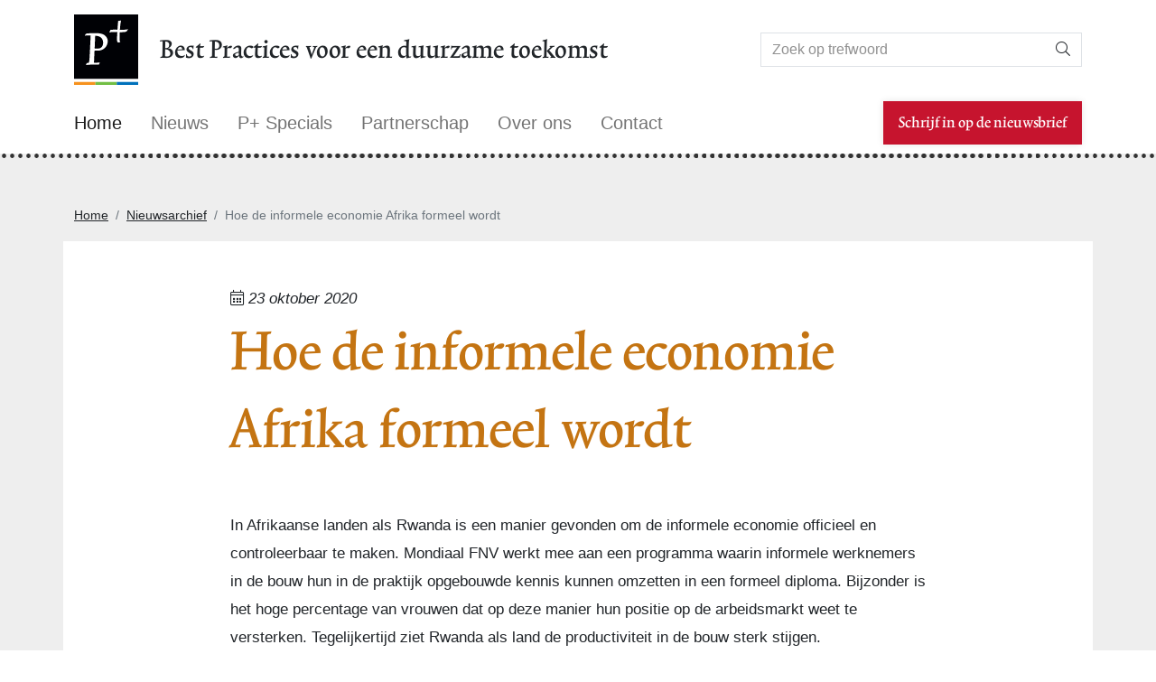

--- FILE ---
content_type: text/html; charset=utf-8
request_url: https://www.p-plus.nl/nl/nieuws/Van-informele-naar-formele-economie
body_size: 15985
content:
<!doctype html>
<html lang='nl'>
<head>
<meta charset="utf-8">
<link rel="dns-prefetch preconnect" href="https://maxcdn.bootstrapcdn.com">
<link rel="dns-prefetch preconnect" href="https://www.googletagmanager.com">
<link rel="dns-prefetch preconnect" href="https://ajax.googleapis.com">
<meta name="viewport" content="width=device-width, initial-scale=1">
<meta name="author" content="Jan Bom">
<meta name="generator" content="Westsite CDCP">
<title>Hoe de informele economie Afrika formeel wordt</title>
<meta content="Rwanda, informele economie, formele economie, Afrika, Mondiaal FNV" name="keywords"/>
<meta content="In Afrikaanse landen als Rwanda is een manier gevonden om de informele economie officieel en controleerbaar te maken. Mondiaal FNV werkt mee aan een programma waarin informele werknemers in de bouw hun in de praktijk opgebouwde kennis kunnen omzet..." name="description"/>
<meta property="og:title" content="Hoe de informele economie Afrika formeel wordt"/>
<meta property="og:description" content="In Afrikaanse landen als Rwanda is een manier gevonden om de informele economie officieel en controleerbaar te maken. Mondiaal FNV werkt mee aan een programma waarin informele werknemers in de bouw hun in de praktijk opgebouwde kennis kunnen omzetten in een formeel diploma. Bijzonder is het hoge percentage van vrouwen dat op deze manier hun positie op de arbeidsmarkt weet te versterken. Tegelijkertijd ziet Rwanda als land de productiviteit in de bouw sterk stijgen.<br/>"/>
<meta property="og:image" content="https://www.p-plus.nl/resources/articlephotos/large/Cover2_jpg.webp"/>
<meta property="og:type" content="website"/>
<meta property="og:url" content="https://www.p-plus.nl/nl/nieuws/Van-informele-naar-formele-economie"/>
<meta property="og:site_name" content="P+"/>
<meta property="fb:admins" content="1355871421"/>
<meta property="fb:app_id" content="262464087513422"/>
<link rel="apple-touch-icon" sizes="180x180" href="/static/images/icons/apple-touch-icon.png?v=20220228-161800">
<link rel="icon" type="image/png" sizes="32x32" href="/static/images/icons/favicon-32x32.png?v=20220228-161800">
<link rel="icon" type="image/png" sizes="194x194" href="/static/images/icons/favicon-194x194.png?v=20220228-161800">
<link rel="icon" type="image/png" sizes="192x192" href="/static/images/icons/android-chrome-192x192.png?v=20220228-161800">
<link rel="icon" type="image/png" sizes="16x16" href="/static/images/icons/favicon-16x16.png?v=20220228-161800">
<link rel="manifest" href="/static/images/icons/site.webmanifest?v=20220228-161800">
<link rel="mask-icon" href="/static/images/icons/safari-pinned-tab.svg?v=20220228-161800" color="#000000">
<link rel="shortcut icon" href="/static/images/icons/favicon.ico?v=20220228-161800">
<meta name="msapplication-TileColor" content="#ffffff">
<meta name="msapplication-config" content="/static/images/icons/browserconfig.xml?v=20220228-161800">
<meta name="theme-color" content="#ffffff">
<meta http-equiv="X-UA-Compatible" content="IE=edge">
<meta name="apple-mobile-web-app-capable" content="yes">
<meta name="apple-mobile-web-app-status-bar-style" content="black">
<meta name="format-detection" content="telephone=no">
<link rel="canonical" href="https://www.p-plus.nl/nl/nieuws/Van-informele-naar-formele-economie">
<style>
      .bd-placeholder-img {
        font-size: 1.125rem;
        text-anchor: middle;
        -webkit-user-select: none;
        -moz-user-select: none;
        user-select: none;
      }

      @media (min-width: 768px) {
        .bd-placeholder-img-lg {
          font-size: 3.5rem;
        }
      }
    </style>
<link href="/static/css/style.css?v=20220228-161800" rel="stylesheet" media="screen"/>
<link href="/static/css/print.css?v=20220228-161800" rel="stylesheet" media="print"/>
<script async src="https://www.googletagmanager.com/gtag/js?id=UA-69300814-1"></script>
<script>	
//!function(f,b,e,v,n,t,s){if(f.fbq)return;n=f.fbq=function(){n.callMethod? n.callMethod.apply(n,arguments):n.queue.push(arguments)};if(!f._fbq)f._fbq=n; n.push=n;n.loaded=!0;n.version='2.0';n.queue=[];t=b.createElement(e);t.async=!0; t.src=v;s=b.getElementsByTagName(e)[0];s.parentNode.insertBefore(t,s)}(window, document,'script','https://connect.facebook.net/en_US/fbevents.js');
//fbq('init', '');
//fbq('track', 'PageView');

	  window.dataLayer = window.dataLayer || [];
	  var sCookieName = "cookiewarning";

	  function readCookie(name) {
		  var nameEQ = name + "=";
		  var ca = document.cookie.split(';');
		  for (var i = 0; i < ca.length; i++) {
			  var c = ca[i];
			  while (c.charAt(0) == ' ') c = c.substring(1, c.length);
			  if (c.indexOf(nameEQ) == 0) return c.substring(nameEQ.length, c.length);
		  }
		  return null;
	  }

		function setCookie(cookievalue) {
			createCookie(sCookieName, cookievalue, 365);
			setCookieWarning(false);
		}

		function setAnalytics(GAstate) {
			if (GAstate === 1) {
				window['ga-disable-UA-69300814-1'] = false;
			} else {
				window['ga-disable-UA-69300814-1'] = true;
			}
            function gtag(){dataLayer.push(arguments);}
            gtag('js', new Date());
            gtag('config', 'UA-69300814-1');
		}

		function setFBpixel(FBstate) {
			/*  // uitgeschakeld voor deze site
            if (FBstate === 1) {
                fbq('init', '');
                fbq('track', 'PageView');
			} else {
			}
            */
		}
        // cookiewarning 0: functional ✘ preferences ✘ analytics ✘ social ✘
        // cookiewarning 1: functional ✔ preferences ✘ analytics ✘ social ✘
        // cookiewarning 2: functional ✔ preferences ✔ analytics ✘ social ✘
        // cookiewarning 3: functional ✔ preferences ✔ analytics ✔ social ✘
        // cookiewarning 4: functional ✔ preferences ✘ analytics ✔ social ✘
        // cookiewarning 5: functional ✔ preferences ✔ analytics ✔ social ✔
        // cookiewarning 6: functional ✔ preferences ✘ analytics ✔ social ✔
        // cookiewarning 7: functional ✔ preferences ✔ analytics ✘ social ✔
        // cookiewarning 8: functional ✔ preferences ✘ analytics ✘ social ✔
	  if (readCookie(sCookieName) == 1) {
			// cookiewarning 1: functional ✔ preferences ✘ analytics ✘ social ✘
            setAnalytics(0);
            setFBpixel(0);
			//$(window).load(function(){
			//	$( ".setscookies" ).remove();
			//});
	  } else if (readCookie(sCookieName) == 2) {
			// cookiewarning 2: functional ✔ preferences ✔ analytics ✘ social ✘
            setAnalytics(0);
            setFBpixel(0);
			//$(window).load(function(){
			//	$( ".setscookies" ).remove();
			//});
	  } else if (readCookie(sCookieName) == 3) {
			// cookiewarning 3: functional ✔ preferences ✔ analytics ✔ social ✘
            setAnalytics(1);
            setFBpixel(0);
			//$(window).load(function(){
			//	$( ".setscookies" ).remove();
			//});
	  } else if (readCookie(sCookieName) == 4) {
			// cookiewarning 4: functional ✔ preferences ✘ analytics ✔ social ✘
            setAnalytics(1);
            setFBpixel(0);
			//$(window).load(function(){
			//	$( ".setscookies" ).remove();
			//});
	  } else if (readCookie(sCookieName) == 5) {
			// cookiewarning 5: functional ✔ preferences ✔ analytics ✔ social ✔
            setAnalytics(1);
            setFBpixel(1);
	  } else if (readCookie(sCookieName) == 6) {
			// cookiewarning 6: functional ✔ preferences ✘ analytics ✔ social ✔
            setAnalytics(1);
            setFBpixel(1);
	  } else if (readCookie(sCookieName) == 7) {
			// cookiewarning 7: functional ✔ preferences ✔ analytics ✘ social ✔
            setAnalytics(0);
            setFBpixel(1);
	  } else if (readCookie(sCookieName) == 8) {
			// cookiewarning 8: functional ✔ preferences ✘ analytics ✘ social ✔
            setAnalytics(0);
            setFBpixel(1);
	  } else {
			// cookiewarning 0: functional ✘ preferences ✘ analytics ✘ social ✘
            setAnalytics(0);
            setFBpixel(0);
	  }
  </script>
</head>
<body itemscope itemtype="https://schema.org/WebSite">
<link itemprop="url" href="https://www.p-plus.nl/nl/nieuws/Van-informele-naar-formele-economie"/>
<noscript><img height="1" width="1" style="display:none" src="https://www.facebook.com/tr?id=&ev=PageView&noscript=1" alt=""/></noscript>
<a href="#maincontent" class="sr-only sr-only-focusable langcdcp">Skip to main content</a>
<span class="anchor" id="top"></span>
<header class="__fixed-top">
<div class="container-fluid container-xl">
<div class="row my-3 align-items-center">
<div class="col-2 col-md-1 order-1 order-md-1">
<a href="/nl/" title="P+ Home"><img src="/static/images/logos/logo_p-plus.svg" alt="P+ Logo" width="168" height="177" class="img-fluid"></a>
</div>
<div class="col-12 col-md-7 text-start order-3 order-md-2">
<div class="text-title text-slogan langcdcp">Best Practices voor een duurzame toekomst</div>
</div>
<div class="col-10 col-md-4 order-2 order-md-3">
<form class="d-flex" method="get" enctype="text/plain" action="/nl/zoeken" name="searchform" id="searchform">
<div class="input-group mb-0">
<input class="form-control border border-end-0" type="search" name="keyword" placeholder="Zoek op trefwoord" aria-label="Search">
<button class="btn btn-default border border-start-0" type="submit"><i class="fal fa-search"></i> <span class="langcdcp sr-only">Zoeken</span></button>
</div>
</form>
</div>
</div>
</div>
<nav class="navbar navbar-expand-lg navbar-light bg-white mb-2">
<div class="container-fluid container-xl">
<a class="navbar-brand" href="/nl/"><span class="langcdcp">Home</span></a>
<button class="navbar-toggler" type="button" data-bs-toggle="collapse" data-bs-target="#navbarCollapse" aria-controls="navbarCollapse" aria-expanded="false" aria-label="Toggle navigation">
<span class="navbar-toggler-icon"></span>
</button>
<div class="collapse navbar-collapse" id="navbarCollapse">
<ul class="navbar-nav me-auto mb-2 mb-md-0 align-items-center">
<li class="nav-item">
<a class="nav-link" href="/nl/nieuws"><span class="langcdcp">Nieuws</span></a>
</li>
<li class="nav-item">
<a class="nav-link" href="/nl/magazine"><span class="langcdcp">P+ Specials</span></a>
</li>
<li class="nav-item">
<a class="nav-link" href="/nl/adverteer"><span class="langcdcp">Partnerschap</span></a>
</li>
<li class="nav-item">
<a class="nav-link" href="/nl/over"><span class="langcdcp">Over ons</span></a>
</li>
<li class="nav-item">
<a class="nav-link" href="/nl/contact"><span class="langcdcp">Contact</span></a>
</li>
</ul>
<form class="d-flex">
<a class="btn btn-primary btn-lg" href="#" data-bs-toggle="modal" data-bs-target="#myModalNewsletterSubsciption"><span class="langcdcp">Schrijf in op de nieuwsbrief</span></a>
</form>
</div>
</div>
</nav>
</header>
<main>
<div class="py-5 border-top-1 border-bottom-1 mb-5 bg-light">
<div class="container-fluid container-xl">
<nav aria-label="breadcrumb">
<ol class="breadcrumb">
<li class="breadcrumb-item"><a href="/nl/" class="text-reset">Home</a></li>
<li class="breadcrumb-item"><a href="/nl/nieuws" class="text-reset">Nieuwsarchief</a></li>
<li class="breadcrumb-item active" aria-current="page"><a class="nobr active text-reset" href="/nl/nieuws/Van-informele-naar-formele-economie"> <span>Hoe de informele economie Afrika formeel wordt</span> </a></li>
</ol>
</nav>
</div>
<div class="container-fluid container-xl bg-white p-5">
<div class="row justify-content-center">
<div class="col-xl-10">
<div id="advertentie">
</div>
</div>
</div>
<div class="row justify-content-center">
<div class="col-xl-10">
<div class="text-cdcp text-big px-lg-5">
<div class="contentBox2Aside">
<div style="display:none;"></div>
</div>
<i class="fal fa-calendar-alt"></i> <em>23 oktober 2020</em>
<h1 class="display-2" style="color:#c47412;">Hoe de informele economie Afrika formeel wordt</h1>
<div class="my-5">
<p><strong>In Afrikaanse landen als Rwanda is een manier gevonden om de informele economie officieel en controleerbaar te maken. Mondiaal FNV werkt mee aan een programma waarin informele werknemers in de bouw hun in de praktijk opgebouwde kennis kunnen omzetten in een formeel diploma. Bijzonder is het hoge percentage van vrouwen dat op deze manier hun positie op de arbeidsmarkt weet te versterken. Tegelijkertijd ziet Rwanda als land de productiviteit in de bouw sterk stijgen.</strong></p>
<p><strong>Over deze bijzondere oplossing </strong>voor een al lang bestaand&nbsp;probleem gaat de P+ Special van deze week: <strong><u><a href="https://www.p-plus.nl/resources/articlefiles/BouwvakstersRwanda.pdf" target="_blank">&lsquo;Bouwvaksters gediplomeerd&rsquo;.</a></u></strong></p>
<p><strong>Rwanda is een van de Afrikaanse landen</strong> met veel zogenoemde informeel werkenden, mensen zonder diploma die als kleine zelfstandige of als dagloner werken. Uit onderzoeken blijkt dat 94 procent van de Rwandezen in de informele sector werkt, en 53 procent helemaal geen scholing heeft gehad. De bouwnijverheid is de op een na grootste sector, na de landbouw. Bijna 600 duizend mensen werken in de bouw, waarvan ongeveer 10 procent vrouwen. De groeiende werkgelegenheid in het land komt voor 50 procent uit deze sector.</p>
<p><strong>In de P+ Specia</strong>l komen vrouwen aan het woord, die zich via hun vakbond certificeerden. Het levert de vakbondsleden meer werk en meer inkomsten op. Dat geldt ook voor de 50-jarige Jeanne Nyirarwesa, een weduwe wiens echtgenoot tijdens de genocide in 1994 werd vermoord. Met vijf opgroeiende kinderen was de noodzaak om aan de slag te gaan groot. Ze haalde in de afgelopen jaren certificaten voor voegen, metselen, cement mixen en fundering aanleggen. Nyirarwes: &ldquo;Hierdoor heb ik niet langer moeite om de huur te betalen. Ik heb nu voor het hele gezin een zorgverzekering. En ik heb ik al mijn vijf kinderen naar de middelbare school kunnen sturen. Ook voel ik me zelfverzekerder in mijn werk.&rdquo;</p>
<p><strong>De vakbond Stecoma </strong>begon in 2013 een lobby voor erkenning van wat bouwvakkers proefondervindelijk op de werkvloer hadden geleerd. De overheid had wel oren naar een certificeringsprogramma, omdat al enige tijd banen buiten de landbouw werden gepromoot. Het ontwikkelen van vaardigheden en het vergroten van menselijke kapitaal was een van de prioriteiten in het overheidsbeleid, evenals het formaliseren van de informele sector.&nbsp;</p>
<p><strong>Na een geslaagde&nbsp;pilot</strong> is het programma in 2015 officieel van start gegaan. Met financi&euml;le steun van Mondiaal FNV heeft Stecoma sindsdien meer dan tweehonderd vrouwen kunnen certificeren. De Nederlandse vakbond focust op vrouwen omdat zij extra baat hebben bij certificering. Vrouwen in Rwanda lopen tegen het stigma aan van werkgevers die denken dat zij dit werk niet aankunnen. In totaal heeft Stecoma inmiddels meer dan 32 duizend bouwvakkers gecertificeerd. Bouwvakkers kunnen elke paar maanden deelnemen aan een praktijkexamen waarbij specifieke vaardigheden worden getest. Dit duurt ongeveer een week, afhankelijk van het type werk. Als ze slagen, ontvangen ze een officieel certificaat waarmee ze kunnen aantonen over welke vaardigheden ze beschikken. En dat levert meteen meer werk en een hoger loon op.</p>
<p><strong>Met dit programma</strong> wordt ook seksuele intimidatie in de bouw bestreden. Meer hierover in de <strong><u><a href="https://www.p-plus.nl/resources/articlefiles/BouwvakstersRwanda.pdf" target="_blank">P+ Special &lsquo;Bouwvaksters gediplomeerd&rsquo;</a></u></strong>. Gratis downloadbaar op de website van P+.</p>
<div id="downloads" class="my-5 pb-5">
<h2 class="langcdcp">Downloads</h2>
<p class="langcdcp">Meer info download je hier:</p>
<a class="btn btn-tertiary btn-lg me-3" href="/resources/articlefiles/BouwvakstersRwanda.pdf" target="_blank"><i class="fal fa-download fa-fw"></i> Bouwvaksters Rwanda gediplomeerd (1075 kb)</a>
</div>
</div>
<div class="row no-gutters justify-content-center mb-5">
<div class="col-2 text-center" id="share_facebook">
<a class="btn btn-sm text-facebook" href="https://www.facebook.com/share.php?u=https%3A%2F%2Fwww.p-plus.nl%2Fnl%2Fnieuws%2FVan-informele-naar-formele-economie&title=Hoe%20de%20informele%20economie%20Afrika%20formeel%20wordt" target="_blank"><i class="fab fa-facebook fa-fw fa-lg text-facebook"></i> <span class="langcdcp">DEEL</span></a>
</div>
<div class="col-2 text-center" id="share_linkedin">
<a class="btn btn-sm text-linkedin" href="https://www.linkedin.com/shareArticle?mini=true&url=https%3A%2F%2Fwww.p-plus.nl%2Fnl%2Fnieuws%2FVan-informele-naar-formele-economie&title=Hoe%20de%20informele%20economie%20Afrika%20formeel%20wordt&source=https%3A%2F%2Fwww.p-plus.nl" target="_blank"><i class="fab fa-linkedin-in fa-fw fa-lg text-linkedin"></i> <span class="langcdcp">POST</span></a>
</div>
<div class="col-2 text-center" id="share_twitter">
<a class="btn btn-sm text-twitter" href="https://twitter.com/home?status=https://twitter.com/share?text=Hoe%20de%20informele%20economie%20Afrika%20formeel%20wordt&url=https%3A%2F%2Fwww.p-plus.nl%2Fnl%2Fnieuws%2FVan-informele-naar-formele-economie&hashtags=" target="_blank"><i class="fab fa-twitter fa-fw fa-lg text-twitter"></i> <span class="langcdcp">TWEET</span></a>
</div>
<div class="col-2 text-center" id="share_pinterest">
<a class="btn btn-sm text-pinterest" href="https://www.pinterest.com/pin/create/button/?url=https%3A%2F%2Fwww.p-plus.nl%2Fnl%2Fnieuws%2FVan-informele-naar-formele-economie&media=https://www.p-plus.nl/resources/articlephotos/large/Cover2_jpg.webp&description=In%20Afrikaanse%20landen%20als%20Rwanda%20is%20een%20manier%20gevonden%20om%20de%20informele%20economie%20officieel%20en%20controleerbaar%20te%20maken.%20Mondiaal%20FNV%20werkt%20mee%20aan%20een%20programma%20waarin%20informele%20werknemers%20in%20de%20bouw%20hun%20in%20de%20praktijk%20opgebouwde%20kennis%20kunnen%20omzetten%20in%20een%20formeel%20diploma.%20Bijzonder%20is%20het%20hoge%20percentage%20van%20vrouwen%20dat%20op%20deze%20manier%20hun%20positie%20op%20de%20arbeidsmarkt%20weet%20te%20versterken.%20Tegelijkertijd%20ziet%20Rwanda%20als%20land%20de%20productiviteit%20in%20de%20bouw%20sterk%20stijgen.%3Cbr%20%2F%3E" data-pin-do="buttonBookmark" data-pin-custom="true" target="_blank"><i class="fab fa-pinterest-p fa-fw fa-lg text-pinterest"></i> <span class="langcdcp">PIN</span></a>
</div>
</div>
</div>
</div>
</div></div>
</div>
</main>
<footer>
<div class="container-fluid container-xl my-5">
<div class="row justify-content-around">
<div class="col-12 col-lg-3 text-center text-lg-start"> <img src="/static/images/logos/logo_p-plus_medium.svg" width="58" height="61" class="img-fluid ml-auto" alt=""><br>
<h3 class="sr-only"><span class="langcdcp">P+</span></h3>
<div class="mt-3"> <span class="langcdcp">Rietsnijderslaan 3</span><br>
<span class="langcdcp">1394 LC</span> <span class="langcdcp">Nederhorst den Berg</span><br>
<span class="langcdcp">Nederland</span> </div>
<a class="btn __btn-sm text-reset text-end px-0" href="tel:+31062715300"><span class="langcdcp">+31 (0) 62715300<br/></span></a><br>
<a class="btn __btn-sm text-reset text-end px-0" href="mailto:editor@p-plus.nl"><span class="langcdcp">
editor@p-plus.nl
</span></a> </div>
<div class="col-12 col-lg-6 text-center text-lg-start">
<h2><span class="langcdcp">Deel Best Practices</span></h2>
<div class="langcdcp">Deel onze Best Practices voor een duurzame toekomst<br/>Vind hier de makers van P+ op de social media</div>
<ul class="list-inline">
<li class="list-inline-item"> <a class="btn text-facebook text-end p-2" href="https://www.facebook.com/Covers-P-People-Planet-Profit-267851756566657?locale=nl_NL" target="_blank" rel="noopener" title="Volg ons op Facebook" aria-label="Volg ons op Facebook"> <i class="fab fa-facebook-square fa-2x"></i> </a> </li>
<li class="list-inline-item"> <a class="btn text-linkedin text-end p-2" href="https://www.linkedin.com/in/jan-bom-5816425/" target="_blank" rel="noopener" title="Volg ons op Linkedin" aria-label="Volg ons op Linkedin"> <i class="fab fa-linkedin fa-2x"></i> </a> </li>
<li class="list-inline-item"> <a class="btn text-twitter text-end p-2" href="https://twitter.com/PPLUStweets" target="_blank" rel="noopener" title="Volg ons op Twitter" aria-label="Volg ons op Twitter"> <i class="fab fa-twitter-square fa-2x"></i> </a> </li>
<li class="list-inline-item"> <a class="btn text-instagram text-end p-2" href="https://www.instagram.com/janbom100/" target="_blank" rel="noopener" title="Volg ons op Instagram" aria-label="Volg ons op Instagram"> <i class="fab fa-instagram-square fa-2x"></i> </a> </li>
<li class="list-inline-item"> <a class="btn text-rss text-end p-2" href="/nl/rss.xml" target="_self" title="Abonneer op onze RSS-feed" aria-label="Abonneer op onze RSS Feed"> <i class="fas fa-rss-square fa-2x"></i> </a> </li>
<li class="list-inline-item"> <a class="btn text-pinterest text-end p-2" href="/nl/contact" target="_self" title="Contacteer ons per e-mail" aria-label="Contacteer ons per e-mail"> <i class="fas fa-envelope-square fa-2x"></i> </a> </li>
</ul>
</div>
<div class="col-12 col-lg-3 text-center text-lg-end">
<h2><span class="langcdcp">Samengevat</span></h2>
<ul class="list-unstyled w-100">
<li class="list-unstyled-item"> <a class="btn __btn-sm text-reset text-end px-0" href="/nl/"><span class="langcdcp">Home</span></a> </li>
<li class="list-unstyled-item"> <a class="btn __btn-sm text-reset text-end px-0" href="/nl/nieuws"><span class="langcdcp">Nieuws</span></a> </li>
<li class="list-unstyled-item"> <a class="btn __btn-sm text-reset text-end px-0" href="/nl/magazine"><span class="langcdcp">P+ Specials</span></a> </li>
<li class="list-unstyled-item"> <a class="btn __btn-sm text-reset text-end px-0" href="/nl/adverteer"><span class="langcdcp">Partnerschap</span></a> </li>
<li class="list-unstyled-item"> <a class="btn __btn-sm text-reset text-end px-0" href="/nl/over"><span class="langcdcp">Over ons</span></a> </li>
<li class="list-unstyled-item"> <a class="btn __btn-sm text-reset text-end px-0" href="/nl/contact"><span class="langcdcp">Contact</span></a> </li>
</ul>
</div>
<div class="col-12 mt-5 text-center text-lg-end d-md-flex justify-content-between">
<div> <small class="langcdcp">Copyright</small> <small class="showcookie">&copy;</small>
<small></small>
<small class="langcdcp">P+</small> - <small class="langcdcp">Alle rechten voorbehouden</small> </div>
<ul class="list-inline">
<li class="list-inline-item"> <a class="btn __btn-sm text-reset text-end px-0" href="/nl/disclaimer" rel="nofollow"><span class="langcdcp">Disclaimer</span></a> </li>
<li class="list-inline-item"> <a class="btn __btn-sm text-reset text-end px-0" href="/nl/privacy" rel="nofollow"><span class="langcdcp">Privacybeleid</span></a> </li>
<li class="list-inline-item"> <a class="btn __btn-sm text-reset text-end px-0" href="/nl/cookies" rel="nofollow"><span class="langcdcp">Cookies</span></a> </li>
</ul>
<div class="align-middle"><a href="https://www.westsite.be/nl/?origin=pplus" class="text-reset py-0 px-2" id="westsite" target="_blank" rel="noopener" data-bs-toggle="tooltip" data-bs-html="true" title="Westsite: Online Oplossingen en Webdesign"><img src="/static/images/icons/logo_westsite.svg" alt="Westsite: Online Oplossingen en Webdesign" width="14" height="14" class="align-middle"></a></div>
</div>
</div>
</div>
</footer>
<div class="modal fade" tabindex="-1" role="dialog" id="myWebpModal">
<div class="modal-dialog" role="document">
<div class="modal-content">
<div class="modal-header">
<button type="button" class="close" data-dismiss="modal" aria-label="Close"><span aria-hidden="true">&times;</span></button>
<h4 class="modal-title">Verouderde browser</h4>
</div>
<div class="modal-body">
<div id='x'></div>
</div>
<div class="modal-footer">
<button type="button" class="btn btn-default" data-dismiss="modal">Sluiten</button>
</div>
</div>
</div>
</div>
<div class="modal fade" id="cookieModal" tabindex="-1" role="dialog" data-bs-backdrop="static" aria-hidden="true">
<div class="modal-dialog modal-lg" role="document">
<div class="modal-content rounded-0">
<div class="modal-body rounded-0 px-3 pt-3 pb-0 px-lg-3 pt-lg-3">
<nav>
<div class="nav nav-tabs" id="nav-tab" role="tablist">
<button class="nav-link px-1 active" id="nav-cookiesetting-tab" data-bs-toggle="tab" data-bs-target="#nav-cookiesetting" type="button" role="tab" aria-controls="nav-cookiesetting" aria-selected="true"><i class="fal fa-ballot-check fa-fw fa-lg"></i> <span class="langcdcp">Cookies instellen</span></button>
<button class="nav-link px-1" id="nav-cookieinfo-tab" data-bs-toggle="tab" data-bs-target="#nav-cookieinfo" type="button" role="tab" aria-controls="nav-cookieinfo" aria-selected="false"><i class="fal fa-info fa-fw fa-lg"></i> <span class="langcdcp">Over cookies?</span></button>
</div>
</nav>
<div class="tab-content" id="nav-tabContent">
<div class="tab-pane fade p-3 mb-3 border border-top-0 show active" id="nav-cookiesetting" role="tabpanel" aria-labelledby="nav-cookiesetting-tab">
<div class="row">
<div class="col-sm-2 col-md-2 col-lg-2 text-center align-self-center"><i class="fad fa-cookie-bite fa-fw fa-7x text-dark"></i></div>
<div class="col-sm-10 col-md-10 col-lg-10 align-self-center">
<h2 id="cookieModalLabel"><span class="langcdcp">Cookies</span></h2>
<div class="langcdcp {toolbar:'basic'}">We gebruiken cookies om ervoor te zorgen dat wij u de beste ervaring op onze website geven. Dit omvat cookies van websites van derden van sociale media als u een pagina bezoekt die embedded content bevat van sociale media. Dergelijke cookies van derden kunnen uw gebruik van deze website volgen.</div>
</div>
<div class="d-lg-flex justify-content-between align-items-center text-center text-lg-start w-100 my-4 px-3">
<a class="btn btn-wrap btn-primary btn-lg langcdcp allcookiewarning-button my-1 px-3 py-1"  data-bs-dismiss="modal">Ok, ik accepteer alle cookies</a>
<a role="button" id="headingOne" data-bs-toggle="collapse" data-bs-parent="#accordion" href="#collapseOne" aria-expanded="true" aria-controls="collapseOne" class="btn btn-wrap btn-link btn-xl">
<span class="langcdcp">Mijn Cookies afzonderlijk instellen?</span> <i class="fa fa-angle-down fa-fw fa-lg"></i>
</a>
</div>
</div>
<div class="panel-group m-0" id="accordion" role="tablist" aria-multiselectable="true">
<div class="panel panel-default">
<div id="collapseOne" class="panel-collapse collapse" role="tabpanel" aria-labelledby="headingOne">
<div class="panel-body p-4">
<div class="form-check text-start">
<input type="checkbox" class="form-check-input" id="defaultCheck1"  disabled checked>
<label class="form-check-label" for="defaultCheck1">
<strong class="langcdcp h4">Functionele cookies</strong><br><span class="langcdcp">Dit type cookies capteert geen persoonlijke gegevens van de bezoekers en is vanuit een technologisch standpunt vereist om de website correct te laten functioneren. De dit type cookie staat standaard geselecteerd als &lsquo;ja&rsquo; en bezoekers kunnen dit type cookies niet afzetten. Dit type cookie wordt automatisch verwijderd van zodra de bezoeker zijn browser sluit.</span>
</label>
</div>
<div class="form-check text-start">
<input type="checkbox" class="form-check-input" id="cookies_preferences">
<label class="form-check-label" for="cookies_preferences">
<strong class="langcdcp h4">Voorkeuren en selecties</strong><br><span class="langcdcp">Dit type cookies onthoudt de specifieke voorkeuren van bezoekers en hun selecties. Een voorbeeld hiervan zijn de door de bezoeker bepaalde cookie instellingen, dewelke met behulp van een cookie opgeslagen zullen worden indien de bezoeker deze accepteert zodat hij de volgende keer dat hij de website bezoekt de cookie melding niet opnieuw dient te doorlopen. Dit type cookies vervalt in de regelmaat na een bepaalde periode (weken of maanden).</span>
</label>
</div>
<div class="form-check text-start">
<input type="checkbox" class="form-check-input" id="cookies_analytics">
<label class="form-check-label" for="cookies_analytics">
<strong class="langcdcp h4">Prestaties, Analyses en onderzoek</strong><br><span class="langcdcp">Dit type cookies stuurt het gebruik van derde partij analyse scripts aan zoals Google Analytics. Indien de bezoeker opteert om dit type cookies niet te hanteren, zullen deze scripts niet geactiveerd worden tijdens de bezoeker zijn verblijf op de website. Deze cookies kunnen afhankelijk van de partij waarvoor ze geplaatst worden tot verschillende jaren op het platform van de bezoeker aanwezig blijven.</span>
</label>
</div>
<div class="form-check text-start">
<input type="checkbox" class="form-check-input" id="cookies_social">
<label class="form-check-label" for="cookies_social">
<strong class="langcdcp h4">Social &amp; marketing</strong><br><span class="langcdcp">Deze marketing-cookies houden jouw surfgedrag bij. Ook cookies uit embedded content afkomstig van social media sites zoals Facebook, YouTube, LinkedIn, Twitter vallen onder deze categorie.</span>
</label>
</div>
<div class="row">
<div class="col-12 text-center"><a class="btn btn-wrap btn-primary btn-sm langcdcp customcookiewarning-button my-1 px-3 py-1"  data-dismiss="modal">Sla mijn voorkeur op</a></div>
</div>
</div>
</div>
</div>
</div>
</div>
<div class="tab-pane fade p-3 border border-top-0 mb-3" id="nav-cookieinfo" role="tabpanel" aria-labelledby="nav-cookieinfo-tab">
<h1 class="text-cdcp langcdcp">Cookiebeleid</h1>
<div class="langcdcp {toolbar:'basic'} text-cdcp">
<h4>Websites</h4>
<p>U kunt onze websites bezoeken zonder uw persoonsgegevens mee te delen. Met uw toestemming (voor zover nodig) kunnen wij u als bezoeker van onze websites informeren over een gepersonaliseerd aanbod van producten en diensten. Sommige onderdelen of functies zijn voorbehouden aan P+-klanten of bezoekers met een account. Wij identificeren dan uw geanonimiseerd IP-adres en koppelen die aan uw klantengegevens.<br>
&nbsp;<br>
Om de dienstverlening te optimaliseren kunnen wij uw klantengegevens verder aanvullen met de data die we afleiden uit de cookies ten gevolge van uw gebruik van onze websites.<br>
&nbsp;<br>
Dit cookiebeleid is van toepassing op alle producten of services van P+ die verband houden met dit beleid of die bij verwijzing hierin zijn opgenomen.<br>
&nbsp;</p>
<h4><span id="cookies"></span>Cookies</h4>
<p><strong>Wat zijn cookies?</strong><br>
Wij maken gebruik van cookies wanneer u onze e-mails opent en/of wanneer u onze websites bezoekt of apps gebruikt. Cookies zijn stukjes informatie die op uw eigen computer of mobiel toestel bewaard worden en die het gebruiksgemak van onze websites en apps optimaliseren. Zo kunt u bijvoorbeeld als bezoeker van onze websites worden geïdentificeerd bij een volgend bezoek en kunnen wij onze websites of apps beter afstemmen op uw wensen, voorkeuren en gebruiksgemak. Cookies kunnen ook gebruikt worden om de inhoud of publiciteit van een website persoonlijker te maken.<br>
&nbsp;<br>
Cookies kunnen zowel door P+ als andere partijen geplaatst worden. Wanneer wij derden op onze websites toelaten cookies te plaatsen, dan moeten deze partijen contractueel een veilige verbinding garanderen waarover de gegevens worden uitgewisseld.<br>
&nbsp;<br>
<strong>Welke soorten cookies gebruiken we?</strong><br>
Onmisbare cookies: zijn nodig om gebruik te maken van de website en zorgen voor een veilige identiteitscontrole. Bijvoorbeeld: navigatie op de website, inhoud van winkelkarretje, toegang tot persoonsgegevens, ...<br>
Functionele cookies: maken het functioneren van de website makkelijker en zorgen voor een gepersonaliseerde surfervaring door bijvoorbeeld inlognamen, wachtwoorden, de inhoud van uw winkelwagentje, eerder gemaakte selecties en voorkeuren – zoals de taalinstelling – te onthouden.<br>
Analytische cookies: zorgen ervoor dat we onze websites kunnen analyseren. Hierdoor weten wij hoeveel bezoekers er op onze site komen, hoe lang ze zijn gebleven, waar ze op hebben geklikt, welke onderdelen populair zijn, enz. Ook kunnen we zien welke webpagina’s niet goed worden bezocht en tegen welke problemen bezoekers aanlopen. Zo kunnen we onze websites continu verbeteren. Wij doen hiervoor ook een beroep op cookies van derden zoals&nbsp;Google Analytics en&nbsp;Google Tag Manager,&nbsp; De gegenereerde informatie over uw gebruiksgedrag op onze websites wordt anoniem verzameld (door de laatste 8 karakters van uw IP adres te verwijderen) en overgebracht naar en door Google, waar ze worden opgeslagen op servers in de Verenigde Staten. Deze geanonimiseerde gegevens worden vervolgens door Google namens ons geanalyseerd en als geaggregeerde gegevens aan ons teruggestuurd. Google koppelt uw geanonimiseerd IP-adres niet aan andere door hen geregistreerde gegevens.<br>
Performante cookies: verzamelen gegevens van bezoekers om de website te verbeteren. Bijvoorbeeld: bezoekers tellen, populaire webpagina’s oplijsten, etc.<br>
Advertentiecookies: passen de advertenties aan op basis van uw surfgedrag, demografische en gebruikersgegevens.<br>
Remarketing cookies: onze website maakt gebruik van remarketing cookies om u gedurende een bepaalde periode (tot 90 dagen) gepersonaliseerde en/of op basis van interesse gebaseerde advertenties te vertonen. Voor meer informatie over deze cookies;&nbsp;Google Remarketing (Adwords / Dynamic Remarketing),&nbsp;Linkedin&nbsp;en&nbsp;Facebook<br>
Profileringscookies: cookies die bijdragen tot het vormen van gerichte boodschappen op onze website.<br>
&nbsp;<br>
Met “cookies” worden ook soortgelijke technologieën bedoeld, zoals flash cookies, device fingerprinting, html5-local storage en javascripts.</p>
<h4>Beheer van cookies</h4>
<p>Indien u dit verkiest, kunt u onze cookies afwijzen bij uw eerste bezoek. Verder kan u op elk moment via de instellingen van uw browser (meestal onder "Help" of "Internetopties") alle geïnstalleerde cookies uitschakelen of verwijderen van uw computer of mobiel eindtoestel. Elk type browser heeft zijn eigen manier van het beheren van cookies. De informatie kan u vinden op de website van de browser die u gebruikt. Houd er rekening mee dat het veranderen van de instellingen ervoor kan zorgen dat de P+ websites en andere websites niet goed meer werken.<br>
&nbsp;</p>
<h4>Andere technologische middelen</h4>
<p>Om het succes van onze reclamecampagnes te meten en te verbeteren, tellen technologieën zoals web beacons en action tags het aantal bezoekers op onze websites en/of apps naar aanleiding van een reclame op de site van derden. Bepaalde pagina’s op onze websites werken ook met pixel tags. Deze pixels zien onder andere welke producten u op onze websites bekijkt. Op basis van die informatie kunnen wij u vervolgens relevante advertenties tonen op bijvoorbeeld Facebook en Google.<br>
&nbsp;</p>
<h4>Mobiele apps</h4>
<p>P+ biedt verschillende apps aan. Als u van deze diensten gebruik maakt, dan kan het ook noodzakelijk zijn om uw persoonsgegevens te verwerken. Die gegevens worden steeds verwerkt conform de bepalingen van dit Privacybeleid.<br>
&nbsp;</p>
<h4>Waarvoor worden cookies gebruikt?</h4>
<p>Cookies kunnen worden gebruikt voor om u te herkennen wanneer u P+ bezoekt, uw voorkeuren te onthouden en u een gepersonaliseerde ervaring te bieden die aansluit bij uw instellingen.<br>
&nbsp;<br>
Cookies maken uw interacties met P+ ook sneller en veiliger. Ook kunnen we u dankzij cookies reclame tonen, zowel op als buiten de P+-website, en u aangepaste functies bieden via plug-ins van P+, zoals onze knop Delen.<br>
&nbsp;</p>
<table>
<thead>
<tr>
<th>Gebruikscategorieën</th>
<th scope="col">Omschrijving</th>
</tr>
</thead>
<tbody>
<tr>
<td style="vertical-align:top">Verificatie</td>
<td>Als u zich hebt aangemeld bij P+, kunnen we u dankzij cookies de juiste gegevens laten zien en uw ervaring personaliseren.<br>
&nbsp;</td>
</tr>
<tr>
<td style="vertical-align:top">Beveiliging<br>
&nbsp;</td>
<td style="vertical-align:top">We gebruiken cookies om onze beveiligingsfuncties mogelijk te maken en te ondersteunen. Ook kunnen we hiermee schadelijke activiteiten en schendingen van onze gebruikersovereenkomst detecteren.<br>
&nbsp;</td>
</tr>
<tr>
<td style="vertical-align:top">Voorkeuren, functies en services.</td>
<td>Cookies kunnen ons laten weten aan welke taal u de voorkeur geeft en wat uw communicatievoorkeuren zijn. Ook kunt u met cookies eenvoudiger formulieren op P+ invullen. Ze bieden u ook functies, inzichten en aangepaste content in combinatie met onze plug-ins.<br>
&nbsp;</td>
</tr>
<tr>
<td style="vertical-align:top">Reclame</td>
<td>We kunnen cookies gebruiken om u relevante advertenties te tonen, zowel op als buiten de P+-website. We kunnen een cookie ook gebruiken om te bepalen of iemand die een advertentie op Google of andere websites heeft gezien, later de website van P+ heeft bezocht en daar actie heeft ondernomen.&nbsp;We kunnen ook samenwerken met een partner om u een advertentie te tonen, op of buiten P+, bijvoorbeeld nadat u de website of toepassing van P+ hebt gebruikt.</td>
</tr>
<tr>
<td style="vertical-align:top">Prestaties, analyse en onderzoek</td>
<td>Met cookies kunnen we bepalen hoe goed onze website en plug-ins presteren op verschillende locaties. Wij gebruiken cookies ook om producten, functies en services te begrijpen, te verbeteren, en te onderzoeken, ook wanneer u P+ opent vanaf andere websites, toepassingen of apparaten, zoals uw computer op het werk of uw mobiele telefoon.<br>
&nbsp;</td>
</tr>
</tbody>
</table>
&nbsp;
<h3>9. Hoe kan ik P+ contacteren?</h3>
<p>Indien u onze klantendienst wilt bereiken om uw privacy instellingen aan te passen, dan kan dat onder andere via&nbsp;<a href="mailto:info@p-plus.nl">info@p-plus.nl</a>&nbsp;.<br>
&nbsp;<br>
Voor meer informatie over ons privacybeleid of voor klachten in verband met uw privacy, inclusief het uitoefenen van uw recht op toegang kan u contact opnemen met het Privacy Office van P+ via&nbsp;<a href="mailto:privacy@p-plus.nl">privacy@p-plus.nl</a>.<br>
&nbsp;</p>
</div>
</div>
</div>
</div>
<div class="modal-footer p-0">
</div>
</div>
</div>
</div>
<div class="modal fade" id="myPrivacyModal" tabindex="-1" role="dialog" data-bs-backdrop="static" aria-hidden="true">
<div class="modal-dialog modal-xl" role="document">
<div class="modal-content rounded-0">
<div class="modal-header bg-red rounded-0 text-white">
<h5 class="modal-title">P+ respecteert uw privacy</h5>
<button type="button" class="btn-close" data-bs-dismiss="modal" aria-label="Close"></button>
</div>
<div class="modal-body px-4">
<div class="row">
<div class="col-12 text-cdcp">
<h2 class="h1 text-cdcp"><i class="fad fa-user-shield text-red"></i> <span class="langcdcp">Privacy verklaring</span></h2>
<div class="langcdcp"><h2>Privacy verklaring</h2>
<p>P+ People Planet Profit respecteert de privacy van de bezoekers van de site en zorgt ervoor dat de informatie die aan ons ter beschikking komt vertrouwelijk wordt behandeld.</p>
<p>Bezoekers kunnen de website van P+ bezoeken zonder informatie over zichzelf te verschaffen. Er zijn echter situaties waarbij wij wel informatie vragen - bijvoorbeeld bij het nemen van een abonnement op het tijdschrift of het e-zine van P+.</p>
<p>P+ People Planet Profit stelt deze gegevens onder geen beding zonder toestemming beschikbaar aan derden, behalve als P+ hier wettelijk toe verplicht zou worden.</p>
<h2>Intellectuele eigendomsrechten</h2>
<p>De op deze website afgebeelde gegevens, waaronder begrepen teksten, foto&#39;s, illustraties, grafisch materiaal, (handels)namen, logo&#39;s, waren- en dienstmerken, zijn eigendom van P+ People Planet Profit en de makers van deze producten (fotografen en illustratoren) gezamenlijk en worden beschermd door auteursrecht, merkenrecht en/of enig ander intellectueel eigendomsrecht. De hiervoor genoemde rechten gaan op geen enkele wijze over op (rechts)personen die toegang krijgen tot deze site.</p>
<p>Het is de gebruiker van de site niet toegestaan de inhoud van de site te vermenigvuldigen, door te sturen, te distribueren en te verspreiden, of tegen vergoeding beschikbaar te stellen aan derden, zonder de uitdrukkelijke, schriftelijke toestemming van P+ People Planet Profit.</p>
</div>
</div>
<div class="col-12">
<div class="sticky-top sticky-offset">
<ul class="list-unstyled">
<li class="list-unstyled-item lead langcdcp">P+</li>
<li class="list-unstyled-item langcdcp">Rietsnijderslaan 3</li>
<li class="list-unstyled-item langcdcp">1394 LC Nederhorst den Berg</li>
<li class="list-unstyled-item langcdcp">Nederland</li>
<li class="list-unstyled-item langcdcp">+31 (0) 62715300</li>
<li class="list-unstyled-item langcdcp">editor@pplus.nl</li>
</ul></div>
</div>
</div>
</div>
<div class="modal-footer">
<button type="button" class="btn btn-secondary" data-bs-dismiss="modal"><span class="langcdcp">Close</span></button>
<button type="button" class="btn btn-primary agree_privacy" data-bs-dismiss="modal" id="agree_privacy"><span class="langcdcp">Accepteer</span></button>
</div>
</div>
</div>
</div>
<div class="modal fade" id="myModalNewsletterSubsciption" tabindex="-1" role="dialog" data-bs-backdrop="true" aria-hidden="true">
<div class="modal-dialog" role="document">
<div class="modal-content rounded-0">
<div class="modal-header bg-red rounded-0 text-white">
<h5 class="modal-title">Schrijf je in op het P+ e-zine</h5>
<button type="button" class="btn-close" data-bs-dismiss="modal" aria-label="Close"></button>
</div>
<div class="modal-body p-3 p-lg-5">
<div class="text-justify text-cdcp">
<div id="subscribe">
<div id="subscribeformbox">
<h2 class="langcdcp">Gratis P+ e-zine?</h2>
<form method="post" id="subscribeform" name="submit" enctype="text/plain">
<div class="mb-3">
<label for="newsletterfirstname" class="langcdcp form-label">Naam</label>
<input class="form-control" type="text" name="newsletterfirstname" id="newsletterfirstname" placeholder="Naam"/>
</div>
<div class="mb-3">
<label for="newsletteremail" class="langcdcp form-label">Email</label>
<input class="form-control" type="text" name="newsletteremail" id="newsletteremail" placeholder="Email"/>
</div>
<div class="mb-3">
<input type="checkbox" name="newsletterprivacy" id="newsletterprivacy" value="Y" required> <label for="newsletterprivacy"><span class="langcdcp"> Ik accepteer de</span> <a href="#" class="btn btn-link" data-bs-toggle="modal" data-bs-target="#myPrivacyModal">Privacy verklaring</a></label>
</div>
<div class="mb-3">
<button type="submit" class="langcdcp btn btn-primary"  id="subscribebutton" name="verstuur">Inschrijven</button>
</div>
</form>
</div>
<div id="subscribedbox" style="display: none;">
<h2 class="langcdcp">Bedankt!</h2>
<span class="langcdcp confirm">Uw inschrijving is verstuurd. Een bevestigings-e-mail is onderweg naar uw e-mailadres. Om uw inschrijving af te ronden hoeft u enkel nog op de ingesloten link te klikken.</span>
</div>
<br class="clear">
</div>
</div>
</div>
<div class="modal-footer d-none">
<button type="button" class="btn btn-tertiary" data-bs-dismiss="modal"><i class="fal fa-fw fa-times"></i> <span class="langcdcp">Sluiten</span></button>
</div>
</div>
</div>
</div>
<script defer src="https://cdnjs.cloudflare.com/ajax/libs/jquery/3.5.1/jquery.min.js" integrity="sha512-bLT0Qm9VnAYZDflyKcBaQ2gg0hSYNQrJ8RilYldYQ1FxQYoCLtUjuuRuZo+fjqhx/qtq/1itJ0C2ejDxltZVFg==" crossorigin="anonymous"></script>
<script defer src="https://cdnjs.cloudflare.com/ajax/libs/twitter-bootstrap/5.1.3/js/bootstrap.bundle.min.js" integrity="sha512-pax4MlgXjHEPfCwcJLQhigY7+N8rt6bVvWLFyUMuxShv170X53TRzGPmPkZmGBhk+jikR8WBM4yl7A9WMHHqvg==" crossorigin="anonymous" referrerpolicy="no-referrer"></script>
<script defer src="https://cdnjs.cloudflare.com/ajax/libs/fancybox/3.5.7/jquery.fancybox.min.js" integrity="sha256-yt2kYMy0w8AbtF89WXb2P1rfjcP/HTHLT7097U8Y5b8=" crossorigin="anonymous"></script>
<script defer src="https://cdnjs.cloudflare.com/ajax/libs/waypoints/4.0.1/jquery.waypoints.min.js"></script>
<script defer src="/static/js/bg-responsive.min.js"></script>
<script defer src="/static/js/scripts.js?v=20220228-161800"  data-language="nl" data-latitude="52.2580826" data-longitude="5.0456552" data-gaaccount="UA-69300814-1"></script>
<script defer src="https://ajax.aspnetcdn.com/ajax/jquery.validate/1.14.0/jquery.validate.min.js"></script>
<script defer src="https://ajax.aspnetcdn.com/ajax/jquery.validate/1.14.0/additional-methods.min.js"></script>
<script defer src="https://ajax.aspnetcdn.com/ajax/jquery.validate/1.14.0/localization/messages_nl.js"></script>
<script>

	function waypoint_loader($this, $effect, $offset) {
		$($this).css('opacity', 0).waypoint(function(e) { $($this).addClass('animate__animated ' + $effect ).css('opacity', 1) }, { offset: $offset });
	}
    window.addEventListener('DOMContentLoaded', function() {

        (function($) {
            
        })(jQuery);

    });
</script>
<script type="application/ld+json">
    {
      "@context": "https://schema.org",
      "@type": "WebSite",
      "url": "https://www.p-plus.nl/",
      "potentialAction": {
        "@type": "SearchAction",
        "target": {
          "@type": "EntryPoint",
          "urlTemplate": "https://www.p-plus.nl/nl/zoeken?keyword={keyword}"
        },
        "query-input": "required name=keyword"
      }
    }
</script>
<script type="application/ld+json">
    {
      "@context": "https://schema.org",
      "@type": "ProfessionalService",
      "address": {
        "@type": "PostalAddress",
        "addressLocality": "1394 LC Nederhorst den Berg",
        "addressCountry": "Nederland",
        "streetAddress": "Rietsnijderslaan 3"
      },
      "geo": {
        "@type": "GeoCoordinates",
        "latitude": "52.2580826",
        "longitude": "5.0456552"
      },
      "openingHours": [
        "Mo-Fr 8:00-12:00",
        "Mo-Fr 13:00-18:00"
      ],
      "priceRange": "€€€",
      "description": "Best Practices voor een duurzame toekomst.",
      "name": "",
      "founder": "Jan Bom",
      "telephone": "+31 (0) 62715300",
      "image": "https://www.p-plus.nl/static/images/logos/logo_p-plus.png",
      "logo": "https://www.p-plus.nl/static/images/logos/logo_p-plus.png",
      "url": "https://www.p-plus.nl"
    }
    </script>
</body>
</html>

--- FILE ---
content_type: text/css
request_url: https://www.p-plus.nl/static/css/style.css?v=20220228-161800
body_size: 53552
content:
@charset "UTF-8";
/* FONTS */
/*!
 * Font Awesome Pro 5.15.4 by @fontawesome - https://fontawesome.com
 * License - https://fontawesome.com/license (Commercial License)
 */
@import 'https://cdnjs.cloudflare.com/ajax/libs/bootstrap/5.1.3/css/bootstrap.min.css';
@import 'https://cdnjs.cloudflare.com/ajax/libs/animate.css/4.1.1/animate.min.css';
@import 'https://cdnjs.cloudflare.com/ajax/libs/fancybox/3.5.7/jquery.fancybox.min.css';
@import 'https://cdnjs.cloudflare.com/ajax/libs/bootstrap-select/1.13.18/css/bootstrap-select.css';
@font-face {
  font-family: 'Font Awesome 5 Pro';
  font-style: normal;
  font-weight: 900;
  font-display: block;
  src: url('../webfonts/fa-solid-900.eot');
  src: url('../webfonts/fa-solid-900.eot?#iefix') format('embedded-opentype'), url('../webfonts/fa-solid-900.woff2') format('woff2'), url('../webfonts/fa-solid-900.woff') format('woff'), url('../webfonts/fa-solid-900.ttf') format('truetype'), url('../webfonts/fa-solid-900.svg#fontawesome') format('svg');
}
.fa,
.fas {
  font-family: 'Font Awesome 5 Pro';
  font-weight: 900;
}
/*!
 * Font Awesome Pro 5.15.4 by @fontawesome - https://fontawesome.com
 * License - https://fontawesome.com/license (Commercial License)
 */
@font-face {
  font-family: 'Font Awesome 5 Pro';
  font-style: normal;
  font-weight: 400;
  font-display: block;
  src: url('../webfonts/fa-regular-400.eot');
  src: url('../webfonts/fa-regular-400.eot?#iefix') format('embedded-opentype'), url('../webfonts/fa-regular-400.woff2') format('woff2'), url('../webfonts/fa-regular-400.woff') format('woff'), url('../webfonts/fa-regular-400.ttf') format('truetype'), url('../webfonts/fa-regular-400.svg#fontawesome') format('svg');
}
.far {
  font-family: 'Font Awesome 5 Pro';
  font-weight: 400;
}
/*!
 * Font Awesome Pro 5.15.4 by @fontawesome - https://fontawesome.com
 * License - https://fontawesome.com/license (Commercial License)
 */
@font-face {
  font-family: 'Font Awesome 5 Pro';
  font-style: normal;
  font-weight: 300;
  font-display: block;
  src: url('../webfonts/fa-light-300.eot');
  src: url('../webfonts/fa-light-300.eot?#iefix') format('embedded-opentype'), url('../webfonts/fa-light-300.woff2') format('woff2'), url('../webfonts/fa-light-300.woff') format('woff'), url('../webfonts/fa-light-300.ttf') format('truetype'), url('../webfonts/fa-light-300.svg#fontawesome') format('svg');
}
.fal {
  font-family: 'Font Awesome 5 Pro';
  font-weight: 300;
}
/*!
 * Font Awesome Pro 5.15.4 by @fontawesome - https://fontawesome.com
 * License - https://fontawesome.com/license (Commercial License)
 */
@font-face {
  font-family: 'Font Awesome 5 Brands';
  font-style: normal;
  font-weight: 400;
  font-display: block;
  src: url('../webfonts/fa-brands-400.eot');
  src: url('../webfonts/fa-brands-400.eot?#iefix') format('embedded-opentype'), url('../webfonts/fa-brands-400.woff2') format('woff2'), url('../webfonts/fa-brands-400.woff') format('woff'), url('../webfonts/fa-brands-400.ttf') format('truetype'), url('../webfonts/fa-brands-400.svg#fontawesome') format('svg');
}
.fab {
  font-family: 'Font Awesome 5 Brands';
  font-weight: 400;
}
/*!
 * Font Awesome Pro 5.15.4 by @fontawesome - https://fontawesome.com
 * License - https://fontawesome.com/license (Commercial License)
 */
@font-face {
  font-family: 'Font Awesome 5 Duotone';
  font-style: normal;
  font-weight: 900;
  font-display: block;
  src: url('../webfonts/fa-duotone-900.eot');
  src: url('../webfonts/fa-duotone-900.eot?#iefix') format('embedded-opentype'), url('../webfonts/fa-duotone-900.woff2') format('woff2'), url('../webfonts/fa-duotone-900.woff') format('woff'), url('../webfonts/fa-duotone-900.ttf') format('truetype'), url('../webfonts/fa-duotone-900.svg#fontawesome') format('svg');
}
.fad {
  position: relative;
  font-family: 'Font Awesome 5 Duotone';
  font-weight: 900;
}
.fad:before {
  position: absolute;
  color: var(--fa-primary-color, inherit);
  opacity: 1;
  opacity: var(--fa-primary-opacity, 1);
}
.fad:after {
  color: var(--fa-secondary-color, inherit);
  opacity: 0.4;
  opacity: var(--fa-secondary-opacity, 0.4);
}
.fa-swap-opacity .fad:before,
.fad.fa-swap-opacity:before {
  opacity: 0.4;
  opacity: var(--fa-secondary-opacity, 0.4);
}
.fa-swap-opacity .fad:after,
.fad.fa-swap-opacity:after {
  opacity: 1;
  opacity: var(--fa-primary-opacity, 1);
}
.fad.fa-inverse {
  color: #fff;
}
.fad.fa-stack-1x,
.fad.fa-stack-2x {
  position: absolute;
}
.fad.fa-stack-1x:before,
.fad.fa-stack-2x:before,
.fad.fa-fw:before {
  left: 50%;
  transform: translateX(-50%);
}
.fad.fa-abacus:after {
  content: "\10f640";
}
.fad.fa-acorn:after {
  content: "\10f6ae";
}
.fad.fa-ad:after {
  content: "\10f641";
}
.fad.fa-address-book:after {
  content: "\10f2b9";
}
.fad.fa-address-card:after {
  content: "\10f2bb";
}
.fad.fa-adjust:after {
  content: "\10f042";
}
.fad.fa-air-conditioner:after {
  content: "\10f8f4";
}
.fad.fa-air-freshener:after {
  content: "\10f5d0";
}
.fad.fa-alarm-clock:after {
  content: "\10f34e";
}
.fad.fa-alarm-exclamation:after {
  content: "\10f843";
}
.fad.fa-alarm-plus:after {
  content: "\10f844";
}
.fad.fa-alarm-snooze:after {
  content: "\10f845";
}
.fad.fa-album:after {
  content: "\10f89f";
}
.fad.fa-album-collection:after {
  content: "\10f8a0";
}
.fad.fa-alicorn:after {
  content: "\10f6b0";
}
.fad.fa-alien:after {
  content: "\10f8f5";
}
.fad.fa-alien-monster:after {
  content: "\10f8f6";
}
.fad.fa-align-center:after {
  content: "\10f037";
}
.fad.fa-align-justify:after {
  content: "\10f039";
}
.fad.fa-align-left:after {
  content: "\10f036";
}
.fad.fa-align-right:after {
  content: "\10f038";
}
.fad.fa-align-slash:after {
  content: "\10f846";
}
.fad.fa-allergies:after {
  content: "\10f461";
}
.fad.fa-ambulance:after {
  content: "\10f0f9";
}
.fad.fa-american-sign-language-interpreting:after {
  content: "\10f2a3";
}
.fad.fa-amp-guitar:after {
  content: "\10f8a1";
}
.fad.fa-analytics:after {
  content: "\10f643";
}
.fad.fa-anchor:after {
  content: "\10f13d";
}
.fad.fa-angel:after {
  content: "\10f779";
}
.fad.fa-angle-double-down:after {
  content: "\10f103";
}
.fad.fa-angle-double-left:after {
  content: "\10f100";
}
.fad.fa-angle-double-right:after {
  content: "\10f101";
}
.fad.fa-angle-double-up:after {
  content: "\10f102";
}
.fad.fa-angle-down:after {
  content: "\10f107";
}
.fad.fa-angle-left:after {
  content: "\10f104";
}
.fad.fa-angle-right:after {
  content: "\10f105";
}
.fad.fa-angle-up:after {
  content: "\10f106";
}
.fad.fa-angry:after {
  content: "\10f556";
}
.fad.fa-ankh:after {
  content: "\10f644";
}
.fad.fa-apple-alt:after {
  content: "\10f5d1";
}
.fad.fa-apple-crate:after {
  content: "\10f6b1";
}
.fad.fa-archive:after {
  content: "\10f187";
}
.fad.fa-archway:after {
  content: "\10f557";
}
.fad.fa-arrow-alt-circle-down:after {
  content: "\10f358";
}
.fad.fa-arrow-alt-circle-left:after {
  content: "\10f359";
}
.fad.fa-arrow-alt-circle-right:after {
  content: "\10f35a";
}
.fad.fa-arrow-alt-circle-up:after {
  content: "\10f35b";
}
.fad.fa-arrow-alt-down:after {
  content: "\10f354";
}
.fad.fa-arrow-alt-from-bottom:after {
  content: "\10f346";
}
.fad.fa-arrow-alt-from-left:after {
  content: "\10f347";
}
.fad.fa-arrow-alt-from-right:after {
  content: "\10f348";
}
.fad.fa-arrow-alt-from-top:after {
  content: "\10f349";
}
.fad.fa-arrow-alt-left:after {
  content: "\10f355";
}
.fad.fa-arrow-alt-right:after {
  content: "\10f356";
}
.fad.fa-arrow-alt-square-down:after {
  content: "\10f350";
}
.fad.fa-arrow-alt-square-left:after {
  content: "\10f351";
}
.fad.fa-arrow-alt-square-right:after {
  content: "\10f352";
}
.fad.fa-arrow-alt-square-up:after {
  content: "\10f353";
}
.fad.fa-arrow-alt-to-bottom:after {
  content: "\10f34a";
}
.fad.fa-arrow-alt-to-left:after {
  content: "\10f34b";
}
.fad.fa-arrow-alt-to-right:after {
  content: "\10f34c";
}
.fad.fa-arrow-alt-to-top:after {
  content: "\10f34d";
}
.fad.fa-arrow-alt-up:after {
  content: "\10f357";
}
.fad.fa-arrow-circle-down:after {
  content: "\10f0ab";
}
.fad.fa-arrow-circle-left:after {
  content: "\10f0a8";
}
.fad.fa-arrow-circle-right:after {
  content: "\10f0a9";
}
.fad.fa-arrow-circle-up:after {
  content: "\10f0aa";
}
.fad.fa-arrow-down:after {
  content: "\10f063";
}
.fad.fa-arrow-from-bottom:after {
  content: "\10f342";
}
.fad.fa-arrow-from-left:after {
  content: "\10f343";
}
.fad.fa-arrow-from-right:after {
  content: "\10f344";
}
.fad.fa-arrow-from-top:after {
  content: "\10f345";
}
.fad.fa-arrow-left:after {
  content: "\10f060";
}
.fad.fa-arrow-right:after {
  content: "\10f061";
}
.fad.fa-arrow-square-down:after {
  content: "\10f339";
}
.fad.fa-arrow-square-left:after {
  content: "\10f33a";
}
.fad.fa-arrow-square-right:after {
  content: "\10f33b";
}
.fad.fa-arrow-square-up:after {
  content: "\10f33c";
}
.fad.fa-arrow-to-bottom:after {
  content: "\10f33d";
}
.fad.fa-arrow-to-left:after {
  content: "\10f33e";
}
.fad.fa-arrow-to-right:after {
  content: "\10f340";
}
.fad.fa-arrow-to-top:after {
  content: "\10f341";
}
.fad.fa-arrow-up:after {
  content: "\10f062";
}
.fad.fa-arrows:after {
  content: "\10f047";
}
.fad.fa-arrows-alt:after {
  content: "\10f0b2";
}
.fad.fa-arrows-alt-h:after {
  content: "\10f337";
}
.fad.fa-arrows-alt-v:after {
  content: "\10f338";
}
.fad.fa-arrows-h:after {
  content: "\10f07e";
}
.fad.fa-arrows-v:after {
  content: "\10f07d";
}
.fad.fa-assistive-listening-systems:after {
  content: "\10f2a2";
}
.fad.fa-asterisk:after {
  content: "\10f069";
}
.fad.fa-at:after {
  content: "\10f1fa";
}
.fad.fa-atlas:after {
  content: "\10f558";
}
.fad.fa-atom:after {
  content: "\10f5d2";
}
.fad.fa-atom-alt:after {
  content: "\10f5d3";
}
.fad.fa-audio-description:after {
  content: "\10f29e";
}
.fad.fa-award:after {
  content: "\10f559";
}
.fad.fa-axe:after {
  content: "\10f6b2";
}
.fad.fa-axe-battle:after {
  content: "\10f6b3";
}
.fad.fa-baby:after {
  content: "\10f77c";
}
.fad.fa-baby-carriage:after {
  content: "\10f77d";
}
.fad.fa-backpack:after {
  content: "\10f5d4";
}
.fad.fa-backspace:after {
  content: "\10f55a";
}
.fad.fa-backward:after {
  content: "\10f04a";
}
.fad.fa-bacon:after {
  content: "\10f7e5";
}
.fad.fa-bacteria:after {
  content: "\10e059";
}
.fad.fa-bacterium:after {
  content: "\10e05a";
}
.fad.fa-badge:after {
  content: "\10f335";
}
.fad.fa-badge-check:after {
  content: "\10f336";
}
.fad.fa-badge-dollar:after {
  content: "\10f645";
}
.fad.fa-badge-percent:after {
  content: "\10f646";
}
.fad.fa-badge-sheriff:after {
  content: "\10f8a2";
}
.fad.fa-badger-honey:after {
  content: "\10f6b4";
}
.fad.fa-bags-shopping:after {
  content: "\10f847";
}
.fad.fa-bahai:after {
  content: "\10f666";
}
.fad.fa-balance-scale:after {
  content: "\10f24e";
}
.fad.fa-balance-scale-left:after {
  content: "\10f515";
}
.fad.fa-balance-scale-right:after {
  content: "\10f516";
}
.fad.fa-ball-pile:after {
  content: "\10f77e";
}
.fad.fa-ballot:after {
  content: "\10f732";
}
.fad.fa-ballot-check:after {
  content: "\10f733";
}
.fad.fa-ban:after {
  content: "\10f05e";
}
.fad.fa-band-aid:after {
  content: "\10f462";
}
.fad.fa-banjo:after {
  content: "\10f8a3";
}
.fad.fa-barcode:after {
  content: "\10f02a";
}
.fad.fa-barcode-alt:after {
  content: "\10f463";
}
.fad.fa-barcode-read:after {
  content: "\10f464";
}
.fad.fa-barcode-scan:after {
  content: "\10f465";
}
.fad.fa-bars:after {
  content: "\10f0c9";
}
.fad.fa-baseball:after {
  content: "\10f432";
}
.fad.fa-baseball-ball:after {
  content: "\10f433";
}
.fad.fa-basketball-ball:after {
  content: "\10f434";
}
.fad.fa-basketball-hoop:after {
  content: "\10f435";
}
.fad.fa-bat:after {
  content: "\10f6b5";
}
.fad.fa-bath:after {
  content: "\10f2cd";
}
.fad.fa-battery-bolt:after {
  content: "\10f376";
}
.fad.fa-battery-empty:after {
  content: "\10f244";
}
.fad.fa-battery-full:after {
  content: "\10f240";
}
.fad.fa-battery-half:after {
  content: "\10f242";
}
.fad.fa-battery-quarter:after {
  content: "\10f243";
}
.fad.fa-battery-slash:after {
  content: "\10f377";
}
.fad.fa-battery-three-quarters:after {
  content: "\10f241";
}
.fad.fa-bed:after {
  content: "\10f236";
}
.fad.fa-bed-alt:after {
  content: "\10f8f7";
}
.fad.fa-bed-bunk:after {
  content: "\10f8f8";
}
.fad.fa-bed-empty:after {
  content: "\10f8f9";
}
.fad.fa-beer:after {
  content: "\10f0fc";
}
.fad.fa-bell:after {
  content: "\10f0f3";
}
.fad.fa-bell-exclamation:after {
  content: "\10f848";
}
.fad.fa-bell-on:after {
  content: "\10f8fa";
}
.fad.fa-bell-plus:after {
  content: "\10f849";
}
.fad.fa-bell-school:after {
  content: "\10f5d5";
}
.fad.fa-bell-school-slash:after {
  content: "\10f5d6";
}
.fad.fa-bell-slash:after {
  content: "\10f1f6";
}
.fad.fa-bells:after {
  content: "\10f77f";
}
.fad.fa-betamax:after {
  content: "\10f8a4";
}
.fad.fa-bezier-curve:after {
  content: "\10f55b";
}
.fad.fa-bible:after {
  content: "\10f647";
}
.fad.fa-bicycle:after {
  content: "\10f206";
}
.fad.fa-biking:after {
  content: "\10f84a";
}
.fad.fa-biking-mountain:after {
  content: "\10f84b";
}
.fad.fa-binoculars:after {
  content: "\10f1e5";
}
.fad.fa-biohazard:after {
  content: "\10f780";
}
.fad.fa-birthday-cake:after {
  content: "\10f1fd";
}
.fad.fa-blanket:after {
  content: "\10f498";
}
.fad.fa-blender:after {
  content: "\10f517";
}
.fad.fa-blender-phone:after {
  content: "\10f6b6";
}
.fad.fa-blind:after {
  content: "\10f29d";
}
.fad.fa-blinds:after {
  content: "\10f8fb";
}
.fad.fa-blinds-open:after {
  content: "\10f8fc";
}
.fad.fa-blinds-raised:after {
  content: "\10f8fd";
}
.fad.fa-blog:after {
  content: "\10f781";
}
.fad.fa-bold:after {
  content: "\10f032";
}
.fad.fa-bolt:after {
  content: "\10f0e7";
}
.fad.fa-bomb:after {
  content: "\10f1e2";
}
.fad.fa-bone:after {
  content: "\10f5d7";
}
.fad.fa-bone-break:after {
  content: "\10f5d8";
}
.fad.fa-bong:after {
  content: "\10f55c";
}
.fad.fa-book:after {
  content: "\10f02d";
}
.fad.fa-book-alt:after {
  content: "\10f5d9";
}
.fad.fa-book-dead:after {
  content: "\10f6b7";
}
.fad.fa-book-heart:after {
  content: "\10f499";
}
.fad.fa-book-medical:after {
  content: "\10f7e6";
}
.fad.fa-book-open:after {
  content: "\10f518";
}
.fad.fa-book-reader:after {
  content: "\10f5da";
}
.fad.fa-book-spells:after {
  content: "\10f6b8";
}
.fad.fa-book-user:after {
  content: "\10f7e7";
}
.fad.fa-bookmark:after {
  content: "\10f02e";
}
.fad.fa-books:after {
  content: "\10f5db";
}
.fad.fa-books-medical:after {
  content: "\10f7e8";
}
.fad.fa-boombox:after {
  content: "\10f8a5";
}
.fad.fa-boot:after {
  content: "\10f782";
}
.fad.fa-booth-curtain:after {
  content: "\10f734";
}
.fad.fa-border-all:after {
  content: "\10f84c";
}
.fad.fa-border-bottom:after {
  content: "\10f84d";
}
.fad.fa-border-center-h:after {
  content: "\10f89c";
}
.fad.fa-border-center-v:after {
  content: "\10f89d";
}
.fad.fa-border-inner:after {
  content: "\10f84e";
}
.fad.fa-border-left:after {
  content: "\10f84f";
}
.fad.fa-border-none:after {
  content: "\10f850";
}
.fad.fa-border-outer:after {
  content: "\10f851";
}
.fad.fa-border-right:after {
  content: "\10f852";
}
.fad.fa-border-style:after {
  content: "\10f853";
}
.fad.fa-border-style-alt:after {
  content: "\10f854";
}
.fad.fa-border-top:after {
  content: "\10f855";
}
.fad.fa-bow-arrow:after {
  content: "\10f6b9";
}
.fad.fa-bowling-ball:after {
  content: "\10f436";
}
.fad.fa-bowling-pins:after {
  content: "\10f437";
}
.fad.fa-box:after {
  content: "\10f466";
}
.fad.fa-box-alt:after {
  content: "\10f49a";
}
.fad.fa-box-ballot:after {
  content: "\10f735";
}
.fad.fa-box-check:after {
  content: "\10f467";
}
.fad.fa-box-fragile:after {
  content: "\10f49b";
}
.fad.fa-box-full:after {
  content: "\10f49c";
}
.fad.fa-box-heart:after {
  content: "\10f49d";
}
.fad.fa-box-open:after {
  content: "\10f49e";
}
.fad.fa-box-tissue:after {
  content: "\10e05b";
}
.fad.fa-box-up:after {
  content: "\10f49f";
}
.fad.fa-box-usd:after {
  content: "\10f4a0";
}
.fad.fa-boxes:after {
  content: "\10f468";
}
.fad.fa-boxes-alt:after {
  content: "\10f4a1";
}
.fad.fa-boxing-glove:after {
  content: "\10f438";
}
.fad.fa-brackets:after {
  content: "\10f7e9";
}
.fad.fa-brackets-curly:after {
  content: "\10f7ea";
}
.fad.fa-braille:after {
  content: "\10f2a1";
}
.fad.fa-brain:after {
  content: "\10f5dc";
}
.fad.fa-bread-loaf:after {
  content: "\10f7eb";
}
.fad.fa-bread-slice:after {
  content: "\10f7ec";
}
.fad.fa-briefcase:after {
  content: "\10f0b1";
}
.fad.fa-briefcase-medical:after {
  content: "\10f469";
}
.fad.fa-bring-forward:after {
  content: "\10f856";
}
.fad.fa-bring-front:after {
  content: "\10f857";
}
.fad.fa-broadcast-tower:after {
  content: "\10f519";
}
.fad.fa-broom:after {
  content: "\10f51a";
}
.fad.fa-browser:after {
  content: "\10f37e";
}
.fad.fa-brush:after {
  content: "\10f55d";
}
.fad.fa-bug:after {
  content: "\10f188";
}
.fad.fa-building:after {
  content: "\10f1ad";
}
.fad.fa-bullhorn:after {
  content: "\10f0a1";
}
.fad.fa-bullseye:after {
  content: "\10f140";
}
.fad.fa-bullseye-arrow:after {
  content: "\10f648";
}
.fad.fa-bullseye-pointer:after {
  content: "\10f649";
}
.fad.fa-burger-soda:after {
  content: "\10f858";
}
.fad.fa-burn:after {
  content: "\10f46a";
}
.fad.fa-burrito:after {
  content: "\10f7ed";
}
.fad.fa-bus:after {
  content: "\10f207";
}
.fad.fa-bus-alt:after {
  content: "\10f55e";
}
.fad.fa-bus-school:after {
  content: "\10f5dd";
}
.fad.fa-business-time:after {
  content: "\10f64a";
}
.fad.fa-cabinet-filing:after {
  content: "\10f64b";
}
.fad.fa-cactus:after {
  content: "\10f8a7";
}
.fad.fa-calculator:after {
  content: "\10f1ec";
}
.fad.fa-calculator-alt:after {
  content: "\10f64c";
}
.fad.fa-calendar:after {
  content: "\10f133";
}
.fad.fa-calendar-alt:after {
  content: "\10f073";
}
.fad.fa-calendar-check:after {
  content: "\10f274";
}
.fad.fa-calendar-day:after {
  content: "\10f783";
}
.fad.fa-calendar-edit:after {
  content: "\10f333";
}
.fad.fa-calendar-exclamation:after {
  content: "\10f334";
}
.fad.fa-calendar-minus:after {
  content: "\10f272";
}
.fad.fa-calendar-plus:after {
  content: "\10f271";
}
.fad.fa-calendar-star:after {
  content: "\10f736";
}
.fad.fa-calendar-times:after {
  content: "\10f273";
}
.fad.fa-calendar-week:after {
  content: "\10f784";
}
.fad.fa-camcorder:after {
  content: "\10f8a8";
}
.fad.fa-camera:after {
  content: "\10f030";
}
.fad.fa-camera-alt:after {
  content: "\10f332";
}
.fad.fa-camera-home:after {
  content: "\10f8fe";
}
.fad.fa-camera-movie:after {
  content: "\10f8a9";
}
.fad.fa-camera-polaroid:after {
  content: "\10f8aa";
}
.fad.fa-camera-retro:after {
  content: "\10f083";
}
.fad.fa-campfire:after {
  content: "\10f6ba";
}
.fad.fa-campground:after {
  content: "\10f6bb";
}
.fad.fa-candle-holder:after {
  content: "\10f6bc";
}
.fad.fa-candy-cane:after {
  content: "\10f786";
}
.fad.fa-candy-corn:after {
  content: "\10f6bd";
}
.fad.fa-cannabis:after {
  content: "\10f55f";
}
.fad.fa-capsules:after {
  content: "\10f46b";
}
.fad.fa-car:after {
  content: "\10f1b9";
}
.fad.fa-car-alt:after {
  content: "\10f5de";
}
.fad.fa-car-battery:after {
  content: "\10f5df";
}
.fad.fa-car-building:after {
  content: "\10f859";
}
.fad.fa-car-bump:after {
  content: "\10f5e0";
}
.fad.fa-car-bus:after {
  content: "\10f85a";
}
.fad.fa-car-crash:after {
  content: "\10f5e1";
}
.fad.fa-car-garage:after {
  content: "\10f5e2";
}
.fad.fa-car-mechanic:after {
  content: "\10f5e3";
}
.fad.fa-car-side:after {
  content: "\10f5e4";
}
.fad.fa-car-tilt:after {
  content: "\10f5e5";
}
.fad.fa-car-wash:after {
  content: "\10f5e6";
}
.fad.fa-caravan:after {
  content: "\10f8ff";
}
.fad.fa-caravan-alt:after {
  content: "\10e000";
}
.fad.fa-caret-circle-down:after {
  content: "\10f32d";
}
.fad.fa-caret-circle-left:after {
  content: "\10f32e";
}
.fad.fa-caret-circle-right:after {
  content: "\10f330";
}
.fad.fa-caret-circle-up:after {
  content: "\10f331";
}
.fad.fa-caret-down:after {
  content: "\10f0d7";
}
.fad.fa-caret-left:after {
  content: "\10f0d9";
}
.fad.fa-caret-right:after {
  content: "\10f0da";
}
.fad.fa-caret-square-down:after {
  content: "\10f150";
}
.fad.fa-caret-square-left:after {
  content: "\10f191";
}
.fad.fa-caret-square-right:after {
  content: "\10f152";
}
.fad.fa-caret-square-up:after {
  content: "\10f151";
}
.fad.fa-caret-up:after {
  content: "\10f0d8";
}
.fad.fa-carrot:after {
  content: "\10f787";
}
.fad.fa-cars:after {
  content: "\10f85b";
}
.fad.fa-cart-arrow-down:after {
  content: "\10f218";
}
.fad.fa-cart-plus:after {
  content: "\10f217";
}
.fad.fa-cash-register:after {
  content: "\10f788";
}
.fad.fa-cassette-tape:after {
  content: "\10f8ab";
}
.fad.fa-cat:after {
  content: "\10f6be";
}
.fad.fa-cat-space:after {
  content: "\10e001";
}
.fad.fa-cauldron:after {
  content: "\10f6bf";
}
.fad.fa-cctv:after {
  content: "\10f8ac";
}
.fad.fa-certificate:after {
  content: "\10f0a3";
}
.fad.fa-chair:after {
  content: "\10f6c0";
}
.fad.fa-chair-office:after {
  content: "\10f6c1";
}
.fad.fa-chalkboard:after {
  content: "\10f51b";
}
.fad.fa-chalkboard-teacher:after {
  content: "\10f51c";
}
.fad.fa-charging-station:after {
  content: "\10f5e7";
}
.fad.fa-chart-area:after {
  content: "\10f1fe";
}
.fad.fa-chart-bar:after {
  content: "\10f080";
}
.fad.fa-chart-line:after {
  content: "\10f201";
}
.fad.fa-chart-line-down:after {
  content: "\10f64d";
}
.fad.fa-chart-network:after {
  content: "\10f78a";
}
.fad.fa-chart-pie:after {
  content: "\10f200";
}
.fad.fa-chart-pie-alt:after {
  content: "\10f64e";
}
.fad.fa-chart-scatter:after {
  content: "\10f7ee";
}
.fad.fa-check:after {
  content: "\10f00c";
}
.fad.fa-check-circle:after {
  content: "\10f058";
}
.fad.fa-check-double:after {
  content: "\10f560";
}
.fad.fa-check-square:after {
  content: "\10f14a";
}
.fad.fa-cheese:after {
  content: "\10f7ef";
}
.fad.fa-cheese-swiss:after {
  content: "\10f7f0";
}
.fad.fa-cheeseburger:after {
  content: "\10f7f1";
}
.fad.fa-chess:after {
  content: "\10f439";
}
.fad.fa-chess-bishop:after {
  content: "\10f43a";
}
.fad.fa-chess-bishop-alt:after {
  content: "\10f43b";
}
.fad.fa-chess-board:after {
  content: "\10f43c";
}
.fad.fa-chess-clock:after {
  content: "\10f43d";
}
.fad.fa-chess-clock-alt:after {
  content: "\10f43e";
}
.fad.fa-chess-king:after {
  content: "\10f43f";
}
.fad.fa-chess-king-alt:after {
  content: "\10f440";
}
.fad.fa-chess-knight:after {
  content: "\10f441";
}
.fad.fa-chess-knight-alt:after {
  content: "\10f442";
}
.fad.fa-chess-pawn:after {
  content: "\10f443";
}
.fad.fa-chess-pawn-alt:after {
  content: "\10f444";
}
.fad.fa-chess-queen:after {
  content: "\10f445";
}
.fad.fa-chess-queen-alt:after {
  content: "\10f446";
}
.fad.fa-chess-rook:after {
  content: "\10f447";
}
.fad.fa-chess-rook-alt:after {
  content: "\10f448";
}
.fad.fa-chevron-circle-down:after {
  content: "\10f13a";
}
.fad.fa-chevron-circle-left:after {
  content: "\10f137";
}
.fad.fa-chevron-circle-right:after {
  content: "\10f138";
}
.fad.fa-chevron-circle-up:after {
  content: "\10f139";
}
.fad.fa-chevron-double-down:after {
  content: "\10f322";
}
.fad.fa-chevron-double-left:after {
  content: "\10f323";
}
.fad.fa-chevron-double-right:after {
  content: "\10f324";
}
.fad.fa-chevron-double-up:after {
  content: "\10f325";
}
.fad.fa-chevron-down:after {
  content: "\10f078";
}
.fad.fa-chevron-left:after {
  content: "\10f053";
}
.fad.fa-chevron-right:after {
  content: "\10f054";
}
.fad.fa-chevron-square-down:after {
  content: "\10f329";
}
.fad.fa-chevron-square-left:after {
  content: "\10f32a";
}
.fad.fa-chevron-square-right:after {
  content: "\10f32b";
}
.fad.fa-chevron-square-up:after {
  content: "\10f32c";
}
.fad.fa-chevron-up:after {
  content: "\10f077";
}
.fad.fa-child:after {
  content: "\10f1ae";
}
.fad.fa-chimney:after {
  content: "\10f78b";
}
.fad.fa-church:after {
  content: "\10f51d";
}
.fad.fa-circle:after {
  content: "\10f111";
}
.fad.fa-circle-notch:after {
  content: "\10f1ce";
}
.fad.fa-city:after {
  content: "\10f64f";
}
.fad.fa-clarinet:after {
  content: "\10f8ad";
}
.fad.fa-claw-marks:after {
  content: "\10f6c2";
}
.fad.fa-clinic-medical:after {
  content: "\10f7f2";
}
.fad.fa-clipboard:after {
  content: "\10f328";
}
.fad.fa-clipboard-check:after {
  content: "\10f46c";
}
.fad.fa-clipboard-list:after {
  content: "\10f46d";
}
.fad.fa-clipboard-list-check:after {
  content: "\10f737";
}
.fad.fa-clipboard-prescription:after {
  content: "\10f5e8";
}
.fad.fa-clipboard-user:after {
  content: "\10f7f3";
}
.fad.fa-clock:after {
  content: "\10f017";
}
.fad.fa-clone:after {
  content: "\10f24d";
}
.fad.fa-closed-captioning:after {
  content: "\10f20a";
}
.fad.fa-cloud:after {
  content: "\10f0c2";
}
.fad.fa-cloud-download:after {
  content: "\10f0ed";
}
.fad.fa-cloud-download-alt:after {
  content: "\10f381";
}
.fad.fa-cloud-drizzle:after {
  content: "\10f738";
}
.fad.fa-cloud-hail:after {
  content: "\10f739";
}
.fad.fa-cloud-hail-mixed:after {
  content: "\10f73a";
}
.fad.fa-cloud-meatball:after {
  content: "\10f73b";
}
.fad.fa-cloud-moon:after {
  content: "\10f6c3";
}
.fad.fa-cloud-moon-rain:after {
  content: "\10f73c";
}
.fad.fa-cloud-music:after {
  content: "\10f8ae";
}
.fad.fa-cloud-rain:after {
  content: "\10f73d";
}
.fad.fa-cloud-rainbow:after {
  content: "\10f73e";
}
.fad.fa-cloud-showers:after {
  content: "\10f73f";
}
.fad.fa-cloud-showers-heavy:after {
  content: "\10f740";
}
.fad.fa-cloud-sleet:after {
  content: "\10f741";
}
.fad.fa-cloud-snow:after {
  content: "\10f742";
}
.fad.fa-cloud-sun:after {
  content: "\10f6c4";
}
.fad.fa-cloud-sun-rain:after {
  content: "\10f743";
}
.fad.fa-cloud-upload:after {
  content: "\10f0ee";
}
.fad.fa-cloud-upload-alt:after {
  content: "\10f382";
}
.fad.fa-clouds:after {
  content: "\10f744";
}
.fad.fa-clouds-moon:after {
  content: "\10f745";
}
.fad.fa-clouds-sun:after {
  content: "\10f746";
}
.fad.fa-club:after {
  content: "\10f327";
}
.fad.fa-cocktail:after {
  content: "\10f561";
}
.fad.fa-code:after {
  content: "\10f121";
}
.fad.fa-code-branch:after {
  content: "\10f126";
}
.fad.fa-code-commit:after {
  content: "\10f386";
}
.fad.fa-code-merge:after {
  content: "\10f387";
}
.fad.fa-coffee:after {
  content: "\10f0f4";
}
.fad.fa-coffee-pot:after {
  content: "\10e002";
}
.fad.fa-coffee-togo:after {
  content: "\10f6c5";
}
.fad.fa-coffin:after {
  content: "\10f6c6";
}
.fad.fa-coffin-cross:after {
  content: "\10e051";
}
.fad.fa-cog:after {
  content: "\10f013";
}
.fad.fa-cogs:after {
  content: "\10f085";
}
.fad.fa-coin:after {
  content: "\10f85c";
}
.fad.fa-coins:after {
  content: "\10f51e";
}
.fad.fa-columns:after {
  content: "\10f0db";
}
.fad.fa-comet:after {
  content: "\10e003";
}
.fad.fa-comment:after {
  content: "\10f075";
}
.fad.fa-comment-alt:after {
  content: "\10f27a";
}
.fad.fa-comment-alt-check:after {
  content: "\10f4a2";
}
.fad.fa-comment-alt-dollar:after {
  content: "\10f650";
}
.fad.fa-comment-alt-dots:after {
  content: "\10f4a3";
}
.fad.fa-comment-alt-edit:after {
  content: "\10f4a4";
}
.fad.fa-comment-alt-exclamation:after {
  content: "\10f4a5";
}
.fad.fa-comment-alt-lines:after {
  content: "\10f4a6";
}
.fad.fa-comment-alt-medical:after {
  content: "\10f7f4";
}
.fad.fa-comment-alt-minus:after {
  content: "\10f4a7";
}
.fad.fa-comment-alt-music:after {
  content: "\10f8af";
}
.fad.fa-comment-alt-plus:after {
  content: "\10f4a8";
}
.fad.fa-comment-alt-slash:after {
  content: "\10f4a9";
}
.fad.fa-comment-alt-smile:after {
  content: "\10f4aa";
}
.fad.fa-comment-alt-times:after {
  content: "\10f4ab";
}
.fad.fa-comment-check:after {
  content: "\10f4ac";
}
.fad.fa-comment-dollar:after {
  content: "\10f651";
}
.fad.fa-comment-dots:after {
  content: "\10f4ad";
}
.fad.fa-comment-edit:after {
  content: "\10f4ae";
}
.fad.fa-comment-exclamation:after {
  content: "\10f4af";
}
.fad.fa-comment-lines:after {
  content: "\10f4b0";
}
.fad.fa-comment-medical:after {
  content: "\10f7f5";
}
.fad.fa-comment-minus:after {
  content: "\10f4b1";
}
.fad.fa-comment-music:after {
  content: "\10f8b0";
}
.fad.fa-comment-plus:after {
  content: "\10f4b2";
}
.fad.fa-comment-slash:after {
  content: "\10f4b3";
}
.fad.fa-comment-smile:after {
  content: "\10f4b4";
}
.fad.fa-comment-times:after {
  content: "\10f4b5";
}
.fad.fa-comments:after {
  content: "\10f086";
}
.fad.fa-comments-alt:after {
  content: "\10f4b6";
}
.fad.fa-comments-alt-dollar:after {
  content: "\10f652";
}
.fad.fa-comments-dollar:after {
  content: "\10f653";
}
.fad.fa-compact-disc:after {
  content: "\10f51f";
}
.fad.fa-compass:after {
  content: "\10f14e";
}
.fad.fa-compass-slash:after {
  content: "\10f5e9";
}
.fad.fa-compress:after {
  content: "\10f066";
}
.fad.fa-compress-alt:after {
  content: "\10f422";
}
.fad.fa-compress-arrows-alt:after {
  content: "\10f78c";
}
.fad.fa-compress-wide:after {
  content: "\10f326";
}
.fad.fa-computer-classic:after {
  content: "\10f8b1";
}
.fad.fa-computer-speaker:after {
  content: "\10f8b2";
}
.fad.fa-concierge-bell:after {
  content: "\10f562";
}
.fad.fa-construction:after {
  content: "\10f85d";
}
.fad.fa-container-storage:after {
  content: "\10f4b7";
}
.fad.fa-conveyor-belt:after {
  content: "\10f46e";
}
.fad.fa-conveyor-belt-alt:after {
  content: "\10f46f";
}
.fad.fa-cookie:after {
  content: "\10f563";
}
.fad.fa-cookie-bite:after {
  content: "\10f564";
}
.fad.fa-copy:after {
  content: "\10f0c5";
}
.fad.fa-copyright:after {
  content: "\10f1f9";
}
.fad.fa-corn:after {
  content: "\10f6c7";
}
.fad.fa-couch:after {
  content: "\10f4b8";
}
.fad.fa-cow:after {
  content: "\10f6c8";
}
.fad.fa-cowbell:after {
  content: "\10f8b3";
}
.fad.fa-cowbell-more:after {
  content: "\10f8b4";
}
.fad.fa-credit-card:after {
  content: "\10f09d";
}
.fad.fa-credit-card-blank:after {
  content: "\10f389";
}
.fad.fa-credit-card-front:after {
  content: "\10f38a";
}
.fad.fa-cricket:after {
  content: "\10f449";
}
.fad.fa-croissant:after {
  content: "\10f7f6";
}
.fad.fa-crop:after {
  content: "\10f125";
}
.fad.fa-crop-alt:after {
  content: "\10f565";
}
.fad.fa-cross:after {
  content: "\10f654";
}
.fad.fa-crosshairs:after {
  content: "\10f05b";
}
.fad.fa-crow:after {
  content: "\10f520";
}
.fad.fa-crown:after {
  content: "\10f521";
}
.fad.fa-crutch:after {
  content: "\10f7f7";
}
.fad.fa-crutches:after {
  content: "\10f7f8";
}
.fad.fa-cube:after {
  content: "\10f1b2";
}
.fad.fa-cubes:after {
  content: "\10f1b3";
}
.fad.fa-curling:after {
  content: "\10f44a";
}
.fad.fa-cut:after {
  content: "\10f0c4";
}
.fad.fa-dagger:after {
  content: "\10f6cb";
}
.fad.fa-database:after {
  content: "\10f1c0";
}
.fad.fa-deaf:after {
  content: "\10f2a4";
}
.fad.fa-debug:after {
  content: "\10f7f9";
}
.fad.fa-deer:after {
  content: "\10f78e";
}
.fad.fa-deer-rudolph:after {
  content: "\10f78f";
}
.fad.fa-democrat:after {
  content: "\10f747";
}
.fad.fa-desktop:after {
  content: "\10f108";
}
.fad.fa-desktop-alt:after {
  content: "\10f390";
}
.fad.fa-dewpoint:after {
  content: "\10f748";
}
.fad.fa-dharmachakra:after {
  content: "\10f655";
}
.fad.fa-diagnoses:after {
  content: "\10f470";
}
.fad.fa-diamond:after {
  content: "\10f219";
}
.fad.fa-dice:after {
  content: "\10f522";
}
.fad.fa-dice-d10:after {
  content: "\10f6cd";
}
.fad.fa-dice-d12:after {
  content: "\10f6ce";
}
.fad.fa-dice-d20:after {
  content: "\10f6cf";
}
.fad.fa-dice-d4:after {
  content: "\10f6d0";
}
.fad.fa-dice-d6:after {
  content: "\10f6d1";
}
.fad.fa-dice-d8:after {
  content: "\10f6d2";
}
.fad.fa-dice-five:after {
  content: "\10f523";
}
.fad.fa-dice-four:after {
  content: "\10f524";
}
.fad.fa-dice-one:after {
  content: "\10f525";
}
.fad.fa-dice-six:after {
  content: "\10f526";
}
.fad.fa-dice-three:after {
  content: "\10f527";
}
.fad.fa-dice-two:after {
  content: "\10f528";
}
.fad.fa-digging:after {
  content: "\10f85e";
}
.fad.fa-digital-tachograph:after {
  content: "\10f566";
}
.fad.fa-diploma:after {
  content: "\10f5ea";
}
.fad.fa-directions:after {
  content: "\10f5eb";
}
.fad.fa-disc-drive:after {
  content: "\10f8b5";
}
.fad.fa-disease:after {
  content: "\10f7fa";
}
.fad.fa-divide:after {
  content: "\10f529";
}
.fad.fa-dizzy:after {
  content: "\10f567";
}
.fad.fa-dna:after {
  content: "\10f471";
}
.fad.fa-do-not-enter:after {
  content: "\10f5ec";
}
.fad.fa-dog:after {
  content: "\10f6d3";
}
.fad.fa-dog-leashed:after {
  content: "\10f6d4";
}
.fad.fa-dollar-sign:after {
  content: "\10f155";
}
.fad.fa-dolly:after {
  content: "\10f472";
}
.fad.fa-dolly-empty:after {
  content: "\10f473";
}
.fad.fa-dolly-flatbed:after {
  content: "\10f474";
}
.fad.fa-dolly-flatbed-alt:after {
  content: "\10f475";
}
.fad.fa-dolly-flatbed-empty:after {
  content: "\10f476";
}
.fad.fa-donate:after {
  content: "\10f4b9";
}
.fad.fa-door-closed:after {
  content: "\10f52a";
}
.fad.fa-door-open:after {
  content: "\10f52b";
}
.fad.fa-dot-circle:after {
  content: "\10f192";
}
.fad.fa-dove:after {
  content: "\10f4ba";
}
.fad.fa-download:after {
  content: "\10f019";
}
.fad.fa-drafting-compass:after {
  content: "\10f568";
}
.fad.fa-dragon:after {
  content: "\10f6d5";
}
.fad.fa-draw-circle:after {
  content: "\10f5ed";
}
.fad.fa-draw-polygon:after {
  content: "\10f5ee";
}
.fad.fa-draw-square:after {
  content: "\10f5ef";
}
.fad.fa-dreidel:after {
  content: "\10f792";
}
.fad.fa-drone:after {
  content: "\10f85f";
}
.fad.fa-drone-alt:after {
  content: "\10f860";
}
.fad.fa-drum:after {
  content: "\10f569";
}
.fad.fa-drum-steelpan:after {
  content: "\10f56a";
}
.fad.fa-drumstick:after {
  content: "\10f6d6";
}
.fad.fa-drumstick-bite:after {
  content: "\10f6d7";
}
.fad.fa-dryer:after {
  content: "\10f861";
}
.fad.fa-dryer-alt:after {
  content: "\10f862";
}
.fad.fa-duck:after {
  content: "\10f6d8";
}
.fad.fa-dumbbell:after {
  content: "\10f44b";
}
.fad.fa-dumpster:after {
  content: "\10f793";
}
.fad.fa-dumpster-fire:after {
  content: "\10f794";
}
.fad.fa-dungeon:after {
  content: "\10f6d9";
}
.fad.fa-ear:after {
  content: "\10f5f0";
}
.fad.fa-ear-muffs:after {
  content: "\10f795";
}
.fad.fa-eclipse:after {
  content: "\10f749";
}
.fad.fa-eclipse-alt:after {
  content: "\10f74a";
}
.fad.fa-edit:after {
  content: "\10f044";
}
.fad.fa-egg:after {
  content: "\10f7fb";
}
.fad.fa-egg-fried:after {
  content: "\10f7fc";
}
.fad.fa-eject:after {
  content: "\10f052";
}
.fad.fa-elephant:after {
  content: "\10f6da";
}
.fad.fa-ellipsis-h:after {
  content: "\10f141";
}
.fad.fa-ellipsis-h-alt:after {
  content: "\10f39b";
}
.fad.fa-ellipsis-v:after {
  content: "\10f142";
}
.fad.fa-ellipsis-v-alt:after {
  content: "\10f39c";
}
.fad.fa-empty-set:after {
  content: "\10f656";
}
.fad.fa-engine-warning:after {
  content: "\10f5f2";
}
.fad.fa-envelope:after {
  content: "\10f0e0";
}
.fad.fa-envelope-open:after {
  content: "\10f2b6";
}
.fad.fa-envelope-open-dollar:after {
  content: "\10f657";
}
.fad.fa-envelope-open-text:after {
  content: "\10f658";
}
.fad.fa-envelope-square:after {
  content: "\10f199";
}
.fad.fa-equals:after {
  content: "\10f52c";
}
.fad.fa-eraser:after {
  content: "\10f12d";
}
.fad.fa-ethernet:after {
  content: "\10f796";
}
.fad.fa-euro-sign:after {
  content: "\10f153";
}
.fad.fa-exchange:after {
  content: "\10f0ec";
}
.fad.fa-exchange-alt:after {
  content: "\10f362";
}
.fad.fa-exclamation:after {
  content: "\10f12a";
}
.fad.fa-exclamation-circle:after {
  content: "\10f06a";
}
.fad.fa-exclamation-square:after {
  content: "\10f321";
}
.fad.fa-exclamation-triangle:after {
  content: "\10f071";
}
.fad.fa-expand:after {
  content: "\10f065";
}
.fad.fa-expand-alt:after {
  content: "\10f424";
}
.fad.fa-expand-arrows:after {
  content: "\10f31d";
}
.fad.fa-expand-arrows-alt:after {
  content: "\10f31e";
}
.fad.fa-expand-wide:after {
  content: "\10f320";
}
.fad.fa-external-link:after {
  content: "\10f08e";
}
.fad.fa-external-link-alt:after {
  content: "\10f35d";
}
.fad.fa-external-link-square:after {
  content: "\10f14c";
}
.fad.fa-external-link-square-alt:after {
  content: "\10f360";
}
.fad.fa-eye:after {
  content: "\10f06e";
}
.fad.fa-eye-dropper:after {
  content: "\10f1fb";
}
.fad.fa-eye-evil:after {
  content: "\10f6db";
}
.fad.fa-eye-slash:after {
  content: "\10f070";
}
.fad.fa-fan:after {
  content: "\10f863";
}
.fad.fa-fan-table:after {
  content: "\10e004";
}
.fad.fa-farm:after {
  content: "\10f864";
}
.fad.fa-fast-backward:after {
  content: "\10f049";
}
.fad.fa-fast-forward:after {
  content: "\10f050";
}
.fad.fa-faucet:after {
  content: "\10e005";
}
.fad.fa-faucet-drip:after {
  content: "\10e006";
}
.fad.fa-fax:after {
  content: "\10f1ac";
}
.fad.fa-feather:after {
  content: "\10f52d";
}
.fad.fa-feather-alt:after {
  content: "\10f56b";
}
.fad.fa-female:after {
  content: "\10f182";
}
.fad.fa-field-hockey:after {
  content: "\10f44c";
}
.fad.fa-fighter-jet:after {
  content: "\10f0fb";
}
.fad.fa-file:after {
  content: "\10f15b";
}
.fad.fa-file-alt:after {
  content: "\10f15c";
}
.fad.fa-file-archive:after {
  content: "\10f1c6";
}
.fad.fa-file-audio:after {
  content: "\10f1c7";
}
.fad.fa-file-certificate:after {
  content: "\10f5f3";
}
.fad.fa-file-chart-line:after {
  content: "\10f659";
}
.fad.fa-file-chart-pie:after {
  content: "\10f65a";
}
.fad.fa-file-check:after {
  content: "\10f316";
}
.fad.fa-file-code:after {
  content: "\10f1c9";
}
.fad.fa-file-contract:after {
  content: "\10f56c";
}
.fad.fa-file-csv:after {
  content: "\10f6dd";
}
.fad.fa-file-download:after {
  content: "\10f56d";
}
.fad.fa-file-edit:after {
  content: "\10f31c";
}
.fad.fa-file-excel:after {
  content: "\10f1c3";
}
.fad.fa-file-exclamation:after {
  content: "\10f31a";
}
.fad.fa-file-export:after {
  content: "\10f56e";
}
.fad.fa-file-image:after {
  content: "\10f1c5";
}
.fad.fa-file-import:after {
  content: "\10f56f";
}
.fad.fa-file-invoice:after {
  content: "\10f570";
}
.fad.fa-file-invoice-dollar:after {
  content: "\10f571";
}
.fad.fa-file-medical:after {
  content: "\10f477";
}
.fad.fa-file-medical-alt:after {
  content: "\10f478";
}
.fad.fa-file-minus:after {
  content: "\10f318";
}
.fad.fa-file-music:after {
  content: "\10f8b6";
}
.fad.fa-file-pdf:after {
  content: "\10f1c1";
}
.fad.fa-file-plus:after {
  content: "\10f319";
}
.fad.fa-file-powerpoint:after {
  content: "\10f1c4";
}
.fad.fa-file-prescription:after {
  content: "\10f572";
}
.fad.fa-file-search:after {
  content: "\10f865";
}
.fad.fa-file-signature:after {
  content: "\10f573";
}
.fad.fa-file-spreadsheet:after {
  content: "\10f65b";
}
.fad.fa-file-times:after {
  content: "\10f317";
}
.fad.fa-file-upload:after {
  content: "\10f574";
}
.fad.fa-file-user:after {
  content: "\10f65c";
}
.fad.fa-file-video:after {
  content: "\10f1c8";
}
.fad.fa-file-word:after {
  content: "\10f1c2";
}
.fad.fa-files-medical:after {
  content: "\10f7fd";
}
.fad.fa-fill:after {
  content: "\10f575";
}
.fad.fa-fill-drip:after {
  content: "\10f576";
}
.fad.fa-film:after {
  content: "\10f008";
}
.fad.fa-film-alt:after {
  content: "\10f3a0";
}
.fad.fa-film-canister:after {
  content: "\10f8b7";
}
.fad.fa-filter:after {
  content: "\10f0b0";
}
.fad.fa-fingerprint:after {
  content: "\10f577";
}
.fad.fa-fire:after {
  content: "\10f06d";
}
.fad.fa-fire-alt:after {
  content: "\10f7e4";
}
.fad.fa-fire-extinguisher:after {
  content: "\10f134";
}
.fad.fa-fire-smoke:after {
  content: "\10f74b";
}
.fad.fa-fireplace:after {
  content: "\10f79a";
}
.fad.fa-first-aid:after {
  content: "\10f479";
}
.fad.fa-fish:after {
  content: "\10f578";
}
.fad.fa-fish-cooked:after {
  content: "\10f7fe";
}
.fad.fa-fist-raised:after {
  content: "\10f6de";
}
.fad.fa-flag:after {
  content: "\10f024";
}
.fad.fa-flag-alt:after {
  content: "\10f74c";
}
.fad.fa-flag-checkered:after {
  content: "\10f11e";
}
.fad.fa-flag-usa:after {
  content: "\10f74d";
}
.fad.fa-flame:after {
  content: "\10f6df";
}
.fad.fa-flashlight:after {
  content: "\10f8b8";
}
.fad.fa-flask:after {
  content: "\10f0c3";
}
.fad.fa-flask-poison:after {
  content: "\10f6e0";
}
.fad.fa-flask-potion:after {
  content: "\10f6e1";
}
.fad.fa-flower:after {
  content: "\10f7ff";
}
.fad.fa-flower-daffodil:after {
  content: "\10f800";
}
.fad.fa-flower-tulip:after {
  content: "\10f801";
}
.fad.fa-flushed:after {
  content: "\10f579";
}
.fad.fa-flute:after {
  content: "\10f8b9";
}
.fad.fa-flux-capacitor:after {
  content: "\10f8ba";
}
.fad.fa-fog:after {
  content: "\10f74e";
}
.fad.fa-folder:after {
  content: "\10f07b";
}
.fad.fa-folder-download:after {
  content: "\10e053";
}
.fad.fa-folder-minus:after {
  content: "\10f65d";
}
.fad.fa-folder-open:after {
  content: "\10f07c";
}
.fad.fa-folder-plus:after {
  content: "\10f65e";
}
.fad.fa-folder-times:after {
  content: "\10f65f";
}
.fad.fa-folder-tree:after {
  content: "\10f802";
}
.fad.fa-folder-upload:after {
  content: "\10e054";
}
.fad.fa-folders:after {
  content: "\10f660";
}
.fad.fa-font:after {
  content: "\10f031";
}
.fad.fa-font-awesome-logo-full:after {
  content: "\10f4e6";
}
.fad.fa-font-case:after {
  content: "\10f866";
}
.fad.fa-football-ball:after {
  content: "\10f44e";
}
.fad.fa-football-helmet:after {
  content: "\10f44f";
}
.fad.fa-forklift:after {
  content: "\10f47a";
}
.fad.fa-forward:after {
  content: "\10f04e";
}
.fad.fa-fragile:after {
  content: "\10f4bb";
}
.fad.fa-french-fries:after {
  content: "\10f803";
}
.fad.fa-frog:after {
  content: "\10f52e";
}
.fad.fa-frosty-head:after {
  content: "\10f79b";
}
.fad.fa-frown:after {
  content: "\10f119";
}
.fad.fa-frown-open:after {
  content: "\10f57a";
}
.fad.fa-function:after {
  content: "\10f661";
}
.fad.fa-funnel-dollar:after {
  content: "\10f662";
}
.fad.fa-futbol:after {
  content: "\10f1e3";
}
.fad.fa-galaxy:after {
  content: "\10e008";
}
.fad.fa-game-board:after {
  content: "\10f867";
}
.fad.fa-game-board-alt:after {
  content: "\10f868";
}
.fad.fa-game-console-handheld:after {
  content: "\10f8bb";
}
.fad.fa-gamepad:after {
  content: "\10f11b";
}
.fad.fa-gamepad-alt:after {
  content: "\10f8bc";
}
.fad.fa-garage:after {
  content: "\10e009";
}
.fad.fa-garage-car:after {
  content: "\10e00a";
}
.fad.fa-garage-open:after {
  content: "\10e00b";
}
.fad.fa-gas-pump:after {
  content: "\10f52f";
}
.fad.fa-gas-pump-slash:after {
  content: "\10f5f4";
}
.fad.fa-gavel:after {
  content: "\10f0e3";
}
.fad.fa-gem:after {
  content: "\10f3a5";
}
.fad.fa-genderless:after {
  content: "\10f22d";
}
.fad.fa-ghost:after {
  content: "\10f6e2";
}
.fad.fa-gift:after {
  content: "\10f06b";
}
.fad.fa-gift-card:after {
  content: "\10f663";
}
.fad.fa-gifts:after {
  content: "\10f79c";
}
.fad.fa-gingerbread-man:after {
  content: "\10f79d";
}
.fad.fa-glass:after {
  content: "\10f804";
}
.fad.fa-glass-champagne:after {
  content: "\10f79e";
}
.fad.fa-glass-cheers:after {
  content: "\10f79f";
}
.fad.fa-glass-citrus:after {
  content: "\10f869";
}
.fad.fa-glass-martini:after {
  content: "\10f000";
}
.fad.fa-glass-martini-alt:after {
  content: "\10f57b";
}
.fad.fa-glass-whiskey:after {
  content: "\10f7a0";
}
.fad.fa-glass-whiskey-rocks:after {
  content: "\10f7a1";
}
.fad.fa-glasses:after {
  content: "\10f530";
}
.fad.fa-glasses-alt:after {
  content: "\10f5f5";
}
.fad.fa-globe:after {
  content: "\10f0ac";
}
.fad.fa-globe-africa:after {
  content: "\10f57c";
}
.fad.fa-globe-americas:after {
  content: "\10f57d";
}
.fad.fa-globe-asia:after {
  content: "\10f57e";
}
.fad.fa-globe-europe:after {
  content: "\10f7a2";
}
.fad.fa-globe-snow:after {
  content: "\10f7a3";
}
.fad.fa-globe-stand:after {
  content: "\10f5f6";
}
.fad.fa-golf-ball:after {
  content: "\10f450";
}
.fad.fa-golf-club:after {
  content: "\10f451";
}
.fad.fa-gopuram:after {
  content: "\10f664";
}
.fad.fa-graduation-cap:after {
  content: "\10f19d";
}
.fad.fa-gramophone:after {
  content: "\10f8bd";
}
.fad.fa-greater-than:after {
  content: "\10f531";
}
.fad.fa-greater-than-equal:after {
  content: "\10f532";
}
.fad.fa-grimace:after {
  content: "\10f57f";
}
.fad.fa-grin:after {
  content: "\10f580";
}
.fad.fa-grin-alt:after {
  content: "\10f581";
}
.fad.fa-grin-beam:after {
  content: "\10f582";
}
.fad.fa-grin-beam-sweat:after {
  content: "\10f583";
}
.fad.fa-grin-hearts:after {
  content: "\10f584";
}
.fad.fa-grin-squint:after {
  content: "\10f585";
}
.fad.fa-grin-squint-tears:after {
  content: "\10f586";
}
.fad.fa-grin-stars:after {
  content: "\10f587";
}
.fad.fa-grin-tears:after {
  content: "\10f588";
}
.fad.fa-grin-tongue:after {
  content: "\10f589";
}
.fad.fa-grin-tongue-squint:after {
  content: "\10f58a";
}
.fad.fa-grin-tongue-wink:after {
  content: "\10f58b";
}
.fad.fa-grin-wink:after {
  content: "\10f58c";
}
.fad.fa-grip-horizontal:after {
  content: "\10f58d";
}
.fad.fa-grip-lines:after {
  content: "\10f7a4";
}
.fad.fa-grip-lines-vertical:after {
  content: "\10f7a5";
}
.fad.fa-grip-vertical:after {
  content: "\10f58e";
}
.fad.fa-guitar:after {
  content: "\10f7a6";
}
.fad.fa-guitar-electric:after {
  content: "\10f8be";
}
.fad.fa-guitars:after {
  content: "\10f8bf";
}
.fad.fa-h-square:after {
  content: "\10f0fd";
}
.fad.fa-h1:after {
  content: "\10f313";
}
.fad.fa-h2:after {
  content: "\10f314";
}
.fad.fa-h3:after {
  content: "\10f315";
}
.fad.fa-h4:after {
  content: "\10f86a";
}
.fad.fa-hamburger:after {
  content: "\10f805";
}
.fad.fa-hammer:after {
  content: "\10f6e3";
}
.fad.fa-hammer-war:after {
  content: "\10f6e4";
}
.fad.fa-hamsa:after {
  content: "\10f665";
}
.fad.fa-hand-heart:after {
  content: "\10f4bc";
}
.fad.fa-hand-holding:after {
  content: "\10f4bd";
}
.fad.fa-hand-holding-box:after {
  content: "\10f47b";
}
.fad.fa-hand-holding-heart:after {
  content: "\10f4be";
}
.fad.fa-hand-holding-magic:after {
  content: "\10f6e5";
}
.fad.fa-hand-holding-medical:after {
  content: "\10e05c";
}
.fad.fa-hand-holding-seedling:after {
  content: "\10f4bf";
}
.fad.fa-hand-holding-usd:after {
  content: "\10f4c0";
}
.fad.fa-hand-holding-water:after {
  content: "\10f4c1";
}
.fad.fa-hand-lizard:after {
  content: "\10f258";
}
.fad.fa-hand-middle-finger:after {
  content: "\10f806";
}
.fad.fa-hand-paper:after {
  content: "\10f256";
}
.fad.fa-hand-peace:after {
  content: "\10f25b";
}
.fad.fa-hand-point-down:after {
  content: "\10f0a7";
}
.fad.fa-hand-point-left:after {
  content: "\10f0a5";
}
.fad.fa-hand-point-right:after {
  content: "\10f0a4";
}
.fad.fa-hand-point-up:after {
  content: "\10f0a6";
}
.fad.fa-hand-pointer:after {
  content: "\10f25a";
}
.fad.fa-hand-receiving:after {
  content: "\10f47c";
}
.fad.fa-hand-rock:after {
  content: "\10f255";
}
.fad.fa-hand-scissors:after {
  content: "\10f257";
}
.fad.fa-hand-sparkles:after {
  content: "\10e05d";
}
.fad.fa-hand-spock:after {
  content: "\10f259";
}
.fad.fa-hands:after {
  content: "\10f4c2";
}
.fad.fa-hands-heart:after {
  content: "\10f4c3";
}
.fad.fa-hands-helping:after {
  content: "\10f4c4";
}
.fad.fa-hands-usd:after {
  content: "\10f4c5";
}
.fad.fa-hands-wash:after {
  content: "\10e05e";
}
.fad.fa-handshake:after {
  content: "\10f2b5";
}
.fad.fa-handshake-alt:after {
  content: "\10f4c6";
}
.fad.fa-handshake-alt-slash:after {
  content: "\10e05f";
}
.fad.fa-handshake-slash:after {
  content: "\10e060";
}
.fad.fa-hanukiah:after {
  content: "\10f6e6";
}
.fad.fa-hard-hat:after {
  content: "\10f807";
}
.fad.fa-hashtag:after {
  content: "\10f292";
}
.fad.fa-hat-chef:after {
  content: "\10f86b";
}
.fad.fa-hat-cowboy:after {
  content: "\10f8c0";
}
.fad.fa-hat-cowboy-side:after {
  content: "\10f8c1";
}
.fad.fa-hat-santa:after {
  content: "\10f7a7";
}
.fad.fa-hat-winter:after {
  content: "\10f7a8";
}
.fad.fa-hat-witch:after {
  content: "\10f6e7";
}
.fad.fa-hat-wizard:after {
  content: "\10f6e8";
}
.fad.fa-hdd:after {
  content: "\10f0a0";
}
.fad.fa-head-side:after {
  content: "\10f6e9";
}
.fad.fa-head-side-brain:after {
  content: "\10f808";
}
.fad.fa-head-side-cough:after {
  content: "\10e061";
}
.fad.fa-head-side-cough-slash:after {
  content: "\10e062";
}
.fad.fa-head-side-headphones:after {
  content: "\10f8c2";
}
.fad.fa-head-side-mask:after {
  content: "\10e063";
}
.fad.fa-head-side-medical:after {
  content: "\10f809";
}
.fad.fa-head-side-virus:after {
  content: "\10e064";
}
.fad.fa-head-vr:after {
  content: "\10f6ea";
}
.fad.fa-heading:after {
  content: "\10f1dc";
}
.fad.fa-headphones:after {
  content: "\10f025";
}
.fad.fa-headphones-alt:after {
  content: "\10f58f";
}
.fad.fa-headset:after {
  content: "\10f590";
}
.fad.fa-heart:after {
  content: "\10f004";
}
.fad.fa-heart-broken:after {
  content: "\10f7a9";
}
.fad.fa-heart-circle:after {
  content: "\10f4c7";
}
.fad.fa-heart-rate:after {
  content: "\10f5f8";
}
.fad.fa-heart-square:after {
  content: "\10f4c8";
}
.fad.fa-heartbeat:after {
  content: "\10f21e";
}
.fad.fa-heat:after {
  content: "\10e00c";
}
.fad.fa-helicopter:after {
  content: "\10f533";
}
.fad.fa-helmet-battle:after {
  content: "\10f6eb";
}
.fad.fa-hexagon:after {
  content: "\10f312";
}
.fad.fa-highlighter:after {
  content: "\10f591";
}
.fad.fa-hiking:after {
  content: "\10f6ec";
}
.fad.fa-hippo:after {
  content: "\10f6ed";
}
.fad.fa-history:after {
  content: "\10f1da";
}
.fad.fa-hockey-mask:after {
  content: "\10f6ee";
}
.fad.fa-hockey-puck:after {
  content: "\10f453";
}
.fad.fa-hockey-sticks:after {
  content: "\10f454";
}
.fad.fa-holly-berry:after {
  content: "\10f7aa";
}
.fad.fa-home:after {
  content: "\10f015";
}
.fad.fa-home-alt:after {
  content: "\10f80a";
}
.fad.fa-home-heart:after {
  content: "\10f4c9";
}
.fad.fa-home-lg:after {
  content: "\10f80b";
}
.fad.fa-home-lg-alt:after {
  content: "\10f80c";
}
.fad.fa-hood-cloak:after {
  content: "\10f6ef";
}
.fad.fa-horizontal-rule:after {
  content: "\10f86c";
}
.fad.fa-horse:after {
  content: "\10f6f0";
}
.fad.fa-horse-head:after {
  content: "\10f7ab";
}
.fad.fa-horse-saddle:after {
  content: "\10f8c3";
}
.fad.fa-hospital:after {
  content: "\10f0f8";
}
.fad.fa-hospital-alt:after {
  content: "\10f47d";
}
.fad.fa-hospital-symbol:after {
  content: "\10f47e";
}
.fad.fa-hospital-user:after {
  content: "\10f80d";
}
.fad.fa-hospitals:after {
  content: "\10f80e";
}
.fad.fa-hot-tub:after {
  content: "\10f593";
}
.fad.fa-hotdog:after {
  content: "\10f80f";
}
.fad.fa-hotel:after {
  content: "\10f594";
}
.fad.fa-hourglass:after {
  content: "\10f254";
}
.fad.fa-hourglass-end:after {
  content: "\10f253";
}
.fad.fa-hourglass-half:after {
  content: "\10f252";
}
.fad.fa-hourglass-start:after {
  content: "\10f251";
}
.fad.fa-house:after {
  content: "\10e00d";
}
.fad.fa-house-damage:after {
  content: "\10f6f1";
}
.fad.fa-house-day:after {
  content: "\10e00e";
}
.fad.fa-house-flood:after {
  content: "\10f74f";
}
.fad.fa-house-leave:after {
  content: "\10e00f";
}
.fad.fa-house-night:after {
  content: "\10e010";
}
.fad.fa-house-return:after {
  content: "\10e011";
}
.fad.fa-house-signal:after {
  content: "\10e012";
}
.fad.fa-house-user:after {
  content: "\10e065";
}
.fad.fa-hryvnia:after {
  content: "\10f6f2";
}
.fad.fa-humidity:after {
  content: "\10f750";
}
.fad.fa-hurricane:after {
  content: "\10f751";
}
.fad.fa-i-cursor:after {
  content: "\10f246";
}
.fad.fa-ice-cream:after {
  content: "\10f810";
}
.fad.fa-ice-skate:after {
  content: "\10f7ac";
}
.fad.fa-icicles:after {
  content: "\10f7ad";
}
.fad.fa-icons:after {
  content: "\10f86d";
}
.fad.fa-icons-alt:after {
  content: "\10f86e";
}
.fad.fa-id-badge:after {
  content: "\10f2c1";
}
.fad.fa-id-card:after {
  content: "\10f2c2";
}
.fad.fa-id-card-alt:after {
  content: "\10f47f";
}
.fad.fa-igloo:after {
  content: "\10f7ae";
}
.fad.fa-image:after {
  content: "\10f03e";
}
.fad.fa-image-polaroid:after {
  content: "\10f8c4";
}
.fad.fa-images:after {
  content: "\10f302";
}
.fad.fa-inbox:after {
  content: "\10f01c";
}
.fad.fa-inbox-in:after {
  content: "\10f310";
}
.fad.fa-inbox-out:after {
  content: "\10f311";
}
.fad.fa-indent:after {
  content: "\10f03c";
}
.fad.fa-industry:after {
  content: "\10f275";
}
.fad.fa-industry-alt:after {
  content: "\10f3b3";
}
.fad.fa-infinity:after {
  content: "\10f534";
}
.fad.fa-info:after {
  content: "\10f129";
}
.fad.fa-info-circle:after {
  content: "\10f05a";
}
.fad.fa-info-square:after {
  content: "\10f30f";
}
.fad.fa-inhaler:after {
  content: "\10f5f9";
}
.fad.fa-integral:after {
  content: "\10f667";
}
.fad.fa-intersection:after {
  content: "\10f668";
}
.fad.fa-inventory:after {
  content: "\10f480";
}
.fad.fa-island-tropical:after {
  content: "\10f811";
}
.fad.fa-italic:after {
  content: "\10f033";
}
.fad.fa-jack-o-lantern:after {
  content: "\10f30e";
}
.fad.fa-jedi:after {
  content: "\10f669";
}
.fad.fa-joint:after {
  content: "\10f595";
}
.fad.fa-journal-whills:after {
  content: "\10f66a";
}
.fad.fa-joystick:after {
  content: "\10f8c5";
}
.fad.fa-jug:after {
  content: "\10f8c6";
}
.fad.fa-kaaba:after {
  content: "\10f66b";
}
.fad.fa-kazoo:after {
  content: "\10f8c7";
}
.fad.fa-kerning:after {
  content: "\10f86f";
}
.fad.fa-key:after {
  content: "\10f084";
}
.fad.fa-key-skeleton:after {
  content: "\10f6f3";
}
.fad.fa-keyboard:after {
  content: "\10f11c";
}
.fad.fa-keynote:after {
  content: "\10f66c";
}
.fad.fa-khanda:after {
  content: "\10f66d";
}
.fad.fa-kidneys:after {
  content: "\10f5fb";
}
.fad.fa-kiss:after {
  content: "\10f596";
}
.fad.fa-kiss-beam:after {
  content: "\10f597";
}
.fad.fa-kiss-wink-heart:after {
  content: "\10f598";
}
.fad.fa-kite:after {
  content: "\10f6f4";
}
.fad.fa-kiwi-bird:after {
  content: "\10f535";
}
.fad.fa-knife-kitchen:after {
  content: "\10f6f5";
}
.fad.fa-lambda:after {
  content: "\10f66e";
}
.fad.fa-lamp:after {
  content: "\10f4ca";
}
.fad.fa-lamp-desk:after {
  content: "\10e014";
}
.fad.fa-lamp-floor:after {
  content: "\10e015";
}
.fad.fa-landmark:after {
  content: "\10f66f";
}
.fad.fa-landmark-alt:after {
  content: "\10f752";
}
.fad.fa-language:after {
  content: "\10f1ab";
}
.fad.fa-laptop:after {
  content: "\10f109";
}
.fad.fa-laptop-code:after {
  content: "\10f5fc";
}
.fad.fa-laptop-house:after {
  content: "\10e066";
}
.fad.fa-laptop-medical:after {
  content: "\10f812";
}
.fad.fa-lasso:after {
  content: "\10f8c8";
}
.fad.fa-laugh:after {
  content: "\10f599";
}
.fad.fa-laugh-beam:after {
  content: "\10f59a";
}
.fad.fa-laugh-squint:after {
  content: "\10f59b";
}
.fad.fa-laugh-wink:after {
  content: "\10f59c";
}
.fad.fa-layer-group:after {
  content: "\10f5fd";
}
.fad.fa-layer-minus:after {
  content: "\10f5fe";
}
.fad.fa-layer-plus:after {
  content: "\10f5ff";
}
.fad.fa-leaf:after {
  content: "\10f06c";
}
.fad.fa-leaf-heart:after {
  content: "\10f4cb";
}
.fad.fa-leaf-maple:after {
  content: "\10f6f6";
}
.fad.fa-leaf-oak:after {
  content: "\10f6f7";
}
.fad.fa-lemon:after {
  content: "\10f094";
}
.fad.fa-less-than:after {
  content: "\10f536";
}
.fad.fa-less-than-equal:after {
  content: "\10f537";
}
.fad.fa-level-down:after {
  content: "\10f149";
}
.fad.fa-level-down-alt:after {
  content: "\10f3be";
}
.fad.fa-level-up:after {
  content: "\10f148";
}
.fad.fa-level-up-alt:after {
  content: "\10f3bf";
}
.fad.fa-life-ring:after {
  content: "\10f1cd";
}
.fad.fa-light-ceiling:after {
  content: "\10e016";
}
.fad.fa-light-switch:after {
  content: "\10e017";
}
.fad.fa-light-switch-off:after {
  content: "\10e018";
}
.fad.fa-light-switch-on:after {
  content: "\10e019";
}
.fad.fa-lightbulb:after {
  content: "\10f0eb";
}
.fad.fa-lightbulb-dollar:after {
  content: "\10f670";
}
.fad.fa-lightbulb-exclamation:after {
  content: "\10f671";
}
.fad.fa-lightbulb-on:after {
  content: "\10f672";
}
.fad.fa-lightbulb-slash:after {
  content: "\10f673";
}
.fad.fa-lights-holiday:after {
  content: "\10f7b2";
}
.fad.fa-line-columns:after {
  content: "\10f870";
}
.fad.fa-line-height:after {
  content: "\10f871";
}
.fad.fa-link:after {
  content: "\10f0c1";
}
.fad.fa-lips:after {
  content: "\10f600";
}
.fad.fa-lira-sign:after {
  content: "\10f195";
}
.fad.fa-list:after {
  content: "\10f03a";
}
.fad.fa-list-alt:after {
  content: "\10f022";
}
.fad.fa-list-music:after {
  content: "\10f8c9";
}
.fad.fa-list-ol:after {
  content: "\10f0cb";
}
.fad.fa-list-ul:after {
  content: "\10f0ca";
}
.fad.fa-location:after {
  content: "\10f601";
}
.fad.fa-location-arrow:after {
  content: "\10f124";
}
.fad.fa-location-circle:after {
  content: "\10f602";
}
.fad.fa-location-slash:after {
  content: "\10f603";
}
.fad.fa-lock:after {
  content: "\10f023";
}
.fad.fa-lock-alt:after {
  content: "\10f30d";
}
.fad.fa-lock-open:after {
  content: "\10f3c1";
}
.fad.fa-lock-open-alt:after {
  content: "\10f3c2";
}
.fad.fa-long-arrow-alt-down:after {
  content: "\10f309";
}
.fad.fa-long-arrow-alt-left:after {
  content: "\10f30a";
}
.fad.fa-long-arrow-alt-right:after {
  content: "\10f30b";
}
.fad.fa-long-arrow-alt-up:after {
  content: "\10f30c";
}
.fad.fa-long-arrow-down:after {
  content: "\10f175";
}
.fad.fa-long-arrow-left:after {
  content: "\10f177";
}
.fad.fa-long-arrow-right:after {
  content: "\10f178";
}
.fad.fa-long-arrow-up:after {
  content: "\10f176";
}
.fad.fa-loveseat:after {
  content: "\10f4cc";
}
.fad.fa-low-vision:after {
  content: "\10f2a8";
}
.fad.fa-luchador:after {
  content: "\10f455";
}
.fad.fa-luggage-cart:after {
  content: "\10f59d";
}
.fad.fa-lungs:after {
  content: "\10f604";
}
.fad.fa-lungs-virus:after {
  content: "\10e067";
}
.fad.fa-mace:after {
  content: "\10f6f8";
}
.fad.fa-magic:after {
  content: "\10f0d0";
}
.fad.fa-magnet:after {
  content: "\10f076";
}
.fad.fa-mail-bulk:after {
  content: "\10f674";
}
.fad.fa-mailbox:after {
  content: "\10f813";
}
.fad.fa-male:after {
  content: "\10f183";
}
.fad.fa-mandolin:after {
  content: "\10f6f9";
}
.fad.fa-map:after {
  content: "\10f279";
}
.fad.fa-map-marked:after {
  content: "\10f59f";
}
.fad.fa-map-marked-alt:after {
  content: "\10f5a0";
}
.fad.fa-map-marker:after {
  content: "\10f041";
}
.fad.fa-map-marker-alt:after {
  content: "\10f3c5";
}
.fad.fa-map-marker-alt-slash:after {
  content: "\10f605";
}
.fad.fa-map-marker-check:after {
  content: "\10f606";
}
.fad.fa-map-marker-edit:after {
  content: "\10f607";
}
.fad.fa-map-marker-exclamation:after {
  content: "\10f608";
}
.fad.fa-map-marker-minus:after {
  content: "\10f609";
}
.fad.fa-map-marker-plus:after {
  content: "\10f60a";
}
.fad.fa-map-marker-question:after {
  content: "\10f60b";
}
.fad.fa-map-marker-slash:after {
  content: "\10f60c";
}
.fad.fa-map-marker-smile:after {
  content: "\10f60d";
}
.fad.fa-map-marker-times:after {
  content: "\10f60e";
}
.fad.fa-map-pin:after {
  content: "\10f276";
}
.fad.fa-map-signs:after {
  content: "\10f277";
}
.fad.fa-marker:after {
  content: "\10f5a1";
}
.fad.fa-mars:after {
  content: "\10f222";
}
.fad.fa-mars-double:after {
  content: "\10f227";
}
.fad.fa-mars-stroke:after {
  content: "\10f229";
}
.fad.fa-mars-stroke-h:after {
  content: "\10f22b";
}
.fad.fa-mars-stroke-v:after {
  content: "\10f22a";
}
.fad.fa-mask:after {
  content: "\10f6fa";
}
.fad.fa-meat:after {
  content: "\10f814";
}
.fad.fa-medal:after {
  content: "\10f5a2";
}
.fad.fa-medkit:after {
  content: "\10f0fa";
}
.fad.fa-megaphone:after {
  content: "\10f675";
}
.fad.fa-meh:after {
  content: "\10f11a";
}
.fad.fa-meh-blank:after {
  content: "\10f5a4";
}
.fad.fa-meh-rolling-eyes:after {
  content: "\10f5a5";
}
.fad.fa-memory:after {
  content: "\10f538";
}
.fad.fa-menorah:after {
  content: "\10f676";
}
.fad.fa-mercury:after {
  content: "\10f223";
}
.fad.fa-meteor:after {
  content: "\10f753";
}
.fad.fa-microchip:after {
  content: "\10f2db";
}
.fad.fa-microphone:after {
  content: "\10f130";
}
.fad.fa-microphone-alt:after {
  content: "\10f3c9";
}
.fad.fa-microphone-alt-slash:after {
  content: "\10f539";
}
.fad.fa-microphone-slash:after {
  content: "\10f131";
}
.fad.fa-microphone-stand:after {
  content: "\10f8cb";
}
.fad.fa-microscope:after {
  content: "\10f610";
}
.fad.fa-microwave:after {
  content: "\10e01b";
}
.fad.fa-mind-share:after {
  content: "\10f677";
}
.fad.fa-minus:after {
  content: "\10f068";
}
.fad.fa-minus-circle:after {
  content: "\10f056";
}
.fad.fa-minus-hexagon:after {
  content: "\10f307";
}
.fad.fa-minus-octagon:after {
  content: "\10f308";
}
.fad.fa-minus-square:after {
  content: "\10f146";
}
.fad.fa-mistletoe:after {
  content: "\10f7b4";
}
.fad.fa-mitten:after {
  content: "\10f7b5";
}
.fad.fa-mobile:after {
  content: "\10f10b";
}
.fad.fa-mobile-alt:after {
  content: "\10f3cd";
}
.fad.fa-mobile-android:after {
  content: "\10f3ce";
}
.fad.fa-mobile-android-alt:after {
  content: "\10f3cf";
}
.fad.fa-money-bill:after {
  content: "\10f0d6";
}
.fad.fa-money-bill-alt:after {
  content: "\10f3d1";
}
.fad.fa-money-bill-wave:after {
  content: "\10f53a";
}
.fad.fa-money-bill-wave-alt:after {
  content: "\10f53b";
}
.fad.fa-money-check:after {
  content: "\10f53c";
}
.fad.fa-money-check-alt:after {
  content: "\10f53d";
}
.fad.fa-money-check-edit:after {
  content: "\10f872";
}
.fad.fa-money-check-edit-alt:after {
  content: "\10f873";
}
.fad.fa-monitor-heart-rate:after {
  content: "\10f611";
}
.fad.fa-monkey:after {
  content: "\10f6fb";
}
.fad.fa-monument:after {
  content: "\10f5a6";
}
.fad.fa-moon:after {
  content: "\10f186";
}
.fad.fa-moon-cloud:after {
  content: "\10f754";
}
.fad.fa-moon-stars:after {
  content: "\10f755";
}
.fad.fa-mortar-pestle:after {
  content: "\10f5a7";
}
.fad.fa-mosque:after {
  content: "\10f678";
}
.fad.fa-motorcycle:after {
  content: "\10f21c";
}
.fad.fa-mountain:after {
  content: "\10f6fc";
}
.fad.fa-mountains:after {
  content: "\10f6fd";
}
.fad.fa-mouse:after {
  content: "\10f8cc";
}
.fad.fa-mouse-alt:after {
  content: "\10f8cd";
}
.fad.fa-mouse-pointer:after {
  content: "\10f245";
}
.fad.fa-mp3-player:after {
  content: "\10f8ce";
}
.fad.fa-mug:after {
  content: "\10f874";
}
.fad.fa-mug-hot:after {
  content: "\10f7b6";
}
.fad.fa-mug-marshmallows:after {
  content: "\10f7b7";
}
.fad.fa-mug-tea:after {
  content: "\10f875";
}
.fad.fa-music:after {
  content: "\10f001";
}
.fad.fa-music-alt:after {
  content: "\10f8cf";
}
.fad.fa-music-alt-slash:after {
  content: "\10f8d0";
}
.fad.fa-music-slash:after {
  content: "\10f8d1";
}
.fad.fa-narwhal:after {
  content: "\10f6fe";
}
.fad.fa-network-wired:after {
  content: "\10f6ff";
}
.fad.fa-neuter:after {
  content: "\10f22c";
}
.fad.fa-newspaper:after {
  content: "\10f1ea";
}
.fad.fa-not-equal:after {
  content: "\10f53e";
}
.fad.fa-notes-medical:after {
  content: "\10f481";
}
.fad.fa-object-group:after {
  content: "\10f247";
}
.fad.fa-object-ungroup:after {
  content: "\10f248";
}
.fad.fa-octagon:after {
  content: "\10f306";
}
.fad.fa-oil-can:after {
  content: "\10f613";
}
.fad.fa-oil-temp:after {
  content: "\10f614";
}
.fad.fa-om:after {
  content: "\10f679";
}
.fad.fa-omega:after {
  content: "\10f67a";
}
.fad.fa-ornament:after {
  content: "\10f7b8";
}
.fad.fa-otter:after {
  content: "\10f700";
}
.fad.fa-outdent:after {
  content: "\10f03b";
}
.fad.fa-outlet:after {
  content: "\10e01c";
}
.fad.fa-oven:after {
  content: "\10e01d";
}
.fad.fa-overline:after {
  content: "\10f876";
}
.fad.fa-page-break:after {
  content: "\10f877";
}
.fad.fa-pager:after {
  content: "\10f815";
}
.fad.fa-paint-brush:after {
  content: "\10f1fc";
}
.fad.fa-paint-brush-alt:after {
  content: "\10f5a9";
}
.fad.fa-paint-roller:after {
  content: "\10f5aa";
}
.fad.fa-palette:after {
  content: "\10f53f";
}
.fad.fa-pallet:after {
  content: "\10f482";
}
.fad.fa-pallet-alt:after {
  content: "\10f483";
}
.fad.fa-paper-plane:after {
  content: "\10f1d8";
}
.fad.fa-paperclip:after {
  content: "\10f0c6";
}
.fad.fa-parachute-box:after {
  content: "\10f4cd";
}
.fad.fa-paragraph:after {
  content: "\10f1dd";
}
.fad.fa-paragraph-rtl:after {
  content: "\10f878";
}
.fad.fa-parking:after {
  content: "\10f540";
}
.fad.fa-parking-circle:after {
  content: "\10f615";
}
.fad.fa-parking-circle-slash:after {
  content: "\10f616";
}
.fad.fa-parking-slash:after {
  content: "\10f617";
}
.fad.fa-passport:after {
  content: "\10f5ab";
}
.fad.fa-pastafarianism:after {
  content: "\10f67b";
}
.fad.fa-paste:after {
  content: "\10f0ea";
}
.fad.fa-pause:after {
  content: "\10f04c";
}
.fad.fa-pause-circle:after {
  content: "\10f28b";
}
.fad.fa-paw:after {
  content: "\10f1b0";
}
.fad.fa-paw-alt:after {
  content: "\10f701";
}
.fad.fa-paw-claws:after {
  content: "\10f702";
}
.fad.fa-peace:after {
  content: "\10f67c";
}
.fad.fa-pegasus:after {
  content: "\10f703";
}
.fad.fa-pen:after {
  content: "\10f304";
}
.fad.fa-pen-alt:after {
  content: "\10f305";
}
.fad.fa-pen-fancy:after {
  content: "\10f5ac";
}
.fad.fa-pen-nib:after {
  content: "\10f5ad";
}
.fad.fa-pen-square:after {
  content: "\10f14b";
}
.fad.fa-pencil:after {
  content: "\10f040";
}
.fad.fa-pencil-alt:after {
  content: "\10f303";
}
.fad.fa-pencil-paintbrush:after {
  content: "\10f618";
}
.fad.fa-pencil-ruler:after {
  content: "\10f5ae";
}
.fad.fa-pennant:after {
  content: "\10f456";
}
.fad.fa-people-arrows:after {
  content: "\10e068";
}
.fad.fa-people-carry:after {
  content: "\10f4ce";
}
.fad.fa-pepper-hot:after {
  content: "\10f816";
}
.fad.fa-percent:after {
  content: "\10f295";
}
.fad.fa-percentage:after {
  content: "\10f541";
}
.fad.fa-person-booth:after {
  content: "\10f756";
}
.fad.fa-person-carry:after {
  content: "\10f4cf";
}
.fad.fa-person-dolly:after {
  content: "\10f4d0";
}
.fad.fa-person-dolly-empty:after {
  content: "\10f4d1";
}
.fad.fa-person-sign:after {
  content: "\10f757";
}
.fad.fa-phone:after {
  content: "\10f095";
}
.fad.fa-phone-alt:after {
  content: "\10f879";
}
.fad.fa-phone-laptop:after {
  content: "\10f87a";
}
.fad.fa-phone-office:after {
  content: "\10f67d";
}
.fad.fa-phone-plus:after {
  content: "\10f4d2";
}
.fad.fa-phone-rotary:after {
  content: "\10f8d3";
}
.fad.fa-phone-slash:after {
  content: "\10f3dd";
}
.fad.fa-phone-square:after {
  content: "\10f098";
}
.fad.fa-phone-square-alt:after {
  content: "\10f87b";
}
.fad.fa-phone-volume:after {
  content: "\10f2a0";
}
.fad.fa-photo-video:after {
  content: "\10f87c";
}
.fad.fa-pi:after {
  content: "\10f67e";
}
.fad.fa-piano:after {
  content: "\10f8d4";
}
.fad.fa-piano-keyboard:after {
  content: "\10f8d5";
}
.fad.fa-pie:after {
  content: "\10f705";
}
.fad.fa-pig:after {
  content: "\10f706";
}
.fad.fa-piggy-bank:after {
  content: "\10f4d3";
}
.fad.fa-pills:after {
  content: "\10f484";
}
.fad.fa-pizza:after {
  content: "\10f817";
}
.fad.fa-pizza-slice:after {
  content: "\10f818";
}
.fad.fa-place-of-worship:after {
  content: "\10f67f";
}
.fad.fa-plane:after {
  content: "\10f072";
}
.fad.fa-plane-alt:after {
  content: "\10f3de";
}
.fad.fa-plane-arrival:after {
  content: "\10f5af";
}
.fad.fa-plane-departure:after {
  content: "\10f5b0";
}
.fad.fa-plane-slash:after {
  content: "\10e069";
}
.fad.fa-planet-moon:after {
  content: "\10e01f";
}
.fad.fa-planet-ringed:after {
  content: "\10e020";
}
.fad.fa-play:after {
  content: "\10f04b";
}
.fad.fa-play-circle:after {
  content: "\10f144";
}
.fad.fa-plug:after {
  content: "\10f1e6";
}
.fad.fa-plus:after {
  content: "\10f067";
}
.fad.fa-plus-circle:after {
  content: "\10f055";
}
.fad.fa-plus-hexagon:after {
  content: "\10f300";
}
.fad.fa-plus-octagon:after {
  content: "\10f301";
}
.fad.fa-plus-square:after {
  content: "\10f0fe";
}
.fad.fa-podcast:after {
  content: "\10f2ce";
}
.fad.fa-podium:after {
  content: "\10f680";
}
.fad.fa-podium-star:after {
  content: "\10f758";
}
.fad.fa-police-box:after {
  content: "\10e021";
}
.fad.fa-poll:after {
  content: "\10f681";
}
.fad.fa-poll-h:after {
  content: "\10f682";
}
.fad.fa-poll-people:after {
  content: "\10f759";
}
.fad.fa-poo:after {
  content: "\10f2fe";
}
.fad.fa-poo-storm:after {
  content: "\10f75a";
}
.fad.fa-poop:after {
  content: "\10f619";
}
.fad.fa-popcorn:after {
  content: "\10f819";
}
.fad.fa-portal-enter:after {
  content: "\10e022";
}
.fad.fa-portal-exit:after {
  content: "\10e023";
}
.fad.fa-portrait:after {
  content: "\10f3e0";
}
.fad.fa-pound-sign:after {
  content: "\10f154";
}
.fad.fa-power-off:after {
  content: "\10f011";
}
.fad.fa-pray:after {
  content: "\10f683";
}
.fad.fa-praying-hands:after {
  content: "\10f684";
}
.fad.fa-prescription:after {
  content: "\10f5b1";
}
.fad.fa-prescription-bottle:after {
  content: "\10f485";
}
.fad.fa-prescription-bottle-alt:after {
  content: "\10f486";
}
.fad.fa-presentation:after {
  content: "\10f685";
}
.fad.fa-print:after {
  content: "\10f02f";
}
.fad.fa-print-search:after {
  content: "\10f81a";
}
.fad.fa-print-slash:after {
  content: "\10f686";
}
.fad.fa-procedures:after {
  content: "\10f487";
}
.fad.fa-project-diagram:after {
  content: "\10f542";
}
.fad.fa-projector:after {
  content: "\10f8d6";
}
.fad.fa-pump-medical:after {
  content: "\10e06a";
}
.fad.fa-pump-soap:after {
  content: "\10e06b";
}
.fad.fa-pumpkin:after {
  content: "\10f707";
}
.fad.fa-puzzle-piece:after {
  content: "\10f12e";
}
.fad.fa-qrcode:after {
  content: "\10f029";
}
.fad.fa-question:after {
  content: "\10f128";
}
.fad.fa-question-circle:after {
  content: "\10f059";
}
.fad.fa-question-square:after {
  content: "\10f2fd";
}
.fad.fa-quidditch:after {
  content: "\10f458";
}
.fad.fa-quote-left:after {
  content: "\10f10d";
}
.fad.fa-quote-right:after {
  content: "\10f10e";
}
.fad.fa-quran:after {
  content: "\10f687";
}
.fad.fa-rabbit:after {
  content: "\10f708";
}
.fad.fa-rabbit-fast:after {
  content: "\10f709";
}
.fad.fa-racquet:after {
  content: "\10f45a";
}
.fad.fa-radar:after {
  content: "\10e024";
}
.fad.fa-radiation:after {
  content: "\10f7b9";
}
.fad.fa-radiation-alt:after {
  content: "\10f7ba";
}
.fad.fa-radio:after {
  content: "\10f8d7";
}
.fad.fa-radio-alt:after {
  content: "\10f8d8";
}
.fad.fa-rainbow:after {
  content: "\10f75b";
}
.fad.fa-raindrops:after {
  content: "\10f75c";
}
.fad.fa-ram:after {
  content: "\10f70a";
}
.fad.fa-ramp-loading:after {
  content: "\10f4d4";
}
.fad.fa-random:after {
  content: "\10f074";
}
.fad.fa-raygun:after {
  content: "\10e025";
}
.fad.fa-receipt:after {
  content: "\10f543";
}
.fad.fa-record-vinyl:after {
  content: "\10f8d9";
}
.fad.fa-rectangle-landscape:after {
  content: "\10f2fa";
}
.fad.fa-rectangle-portrait:after {
  content: "\10f2fb";
}
.fad.fa-rectangle-wide:after {
  content: "\10f2fc";
}
.fad.fa-recycle:after {
  content: "\10f1b8";
}
.fad.fa-redo:after {
  content: "\10f01e";
}
.fad.fa-redo-alt:after {
  content: "\10f2f9";
}
.fad.fa-refrigerator:after {
  content: "\10e026";
}
.fad.fa-registered:after {
  content: "\10f25d";
}
.fad.fa-remove-format:after {
  content: "\10f87d";
}
.fad.fa-repeat:after {
  content: "\10f363";
}
.fad.fa-repeat-1:after {
  content: "\10f365";
}
.fad.fa-repeat-1-alt:after {
  content: "\10f366";
}
.fad.fa-repeat-alt:after {
  content: "\10f364";
}
.fad.fa-reply:after {
  content: "\10f3e5";
}
.fad.fa-reply-all:after {
  content: "\10f122";
}
.fad.fa-republican:after {
  content: "\10f75e";
}
.fad.fa-restroom:after {
  content: "\10f7bd";
}
.fad.fa-retweet:after {
  content: "\10f079";
}
.fad.fa-retweet-alt:after {
  content: "\10f361";
}
.fad.fa-ribbon:after {
  content: "\10f4d6";
}
.fad.fa-ring:after {
  content: "\10f70b";
}
.fad.fa-rings-wedding:after {
  content: "\10f81b";
}
.fad.fa-road:after {
  content: "\10f018";
}
.fad.fa-robot:after {
  content: "\10f544";
}
.fad.fa-rocket:after {
  content: "\10f135";
}
.fad.fa-rocket-launch:after {
  content: "\10e027";
}
.fad.fa-route:after {
  content: "\10f4d7";
}
.fad.fa-route-highway:after {
  content: "\10f61a";
}
.fad.fa-route-interstate:after {
  content: "\10f61b";
}
.fad.fa-router:after {
  content: "\10f8da";
}
.fad.fa-rss:after {
  content: "\10f09e";
}
.fad.fa-rss-square:after {
  content: "\10f143";
}
.fad.fa-ruble-sign:after {
  content: "\10f158";
}
.fad.fa-ruler:after {
  content: "\10f545";
}
.fad.fa-ruler-combined:after {
  content: "\10f546";
}
.fad.fa-ruler-horizontal:after {
  content: "\10f547";
}
.fad.fa-ruler-triangle:after {
  content: "\10f61c";
}
.fad.fa-ruler-vertical:after {
  content: "\10f548";
}
.fad.fa-running:after {
  content: "\10f70c";
}
.fad.fa-rupee-sign:after {
  content: "\10f156";
}
.fad.fa-rv:after {
  content: "\10f7be";
}
.fad.fa-sack:after {
  content: "\10f81c";
}
.fad.fa-sack-dollar:after {
  content: "\10f81d";
}
.fad.fa-sad-cry:after {
  content: "\10f5b3";
}
.fad.fa-sad-tear:after {
  content: "\10f5b4";
}
.fad.fa-salad:after {
  content: "\10f81e";
}
.fad.fa-sandwich:after {
  content: "\10f81f";
}
.fad.fa-satellite:after {
  content: "\10f7bf";
}
.fad.fa-satellite-dish:after {
  content: "\10f7c0";
}
.fad.fa-sausage:after {
  content: "\10f820";
}
.fad.fa-save:after {
  content: "\10f0c7";
}
.fad.fa-sax-hot:after {
  content: "\10f8db";
}
.fad.fa-saxophone:after {
  content: "\10f8dc";
}
.fad.fa-scalpel:after {
  content: "\10f61d";
}
.fad.fa-scalpel-path:after {
  content: "\10f61e";
}
.fad.fa-scanner:after {
  content: "\10f488";
}
.fad.fa-scanner-image:after {
  content: "\10f8f3";
}
.fad.fa-scanner-keyboard:after {
  content: "\10f489";
}
.fad.fa-scanner-touchscreen:after {
  content: "\10f48a";
}
.fad.fa-scarecrow:after {
  content: "\10f70d";
}
.fad.fa-scarf:after {
  content: "\10f7c1";
}
.fad.fa-school:after {
  content: "\10f549";
}
.fad.fa-screwdriver:after {
  content: "\10f54a";
}
.fad.fa-scroll:after {
  content: "\10f70e";
}
.fad.fa-scroll-old:after {
  content: "\10f70f";
}
.fad.fa-scrubber:after {
  content: "\10f2f8";
}
.fad.fa-scythe:after {
  content: "\10f710";
}
.fad.fa-sd-card:after {
  content: "\10f7c2";
}
.fad.fa-search:after {
  content: "\10f002";
}
.fad.fa-search-dollar:after {
  content: "\10f688";
}
.fad.fa-search-location:after {
  content: "\10f689";
}
.fad.fa-search-minus:after {
  content: "\10f010";
}
.fad.fa-search-plus:after {
  content: "\10f00e";
}
.fad.fa-seedling:after {
  content: "\10f4d8";
}
.fad.fa-send-back:after {
  content: "\10f87e";
}
.fad.fa-send-backward:after {
  content: "\10f87f";
}
.fad.fa-sensor:after {
  content: "\10e028";
}
.fad.fa-sensor-alert:after {
  content: "\10e029";
}
.fad.fa-sensor-fire:after {
  content: "\10e02a";
}
.fad.fa-sensor-on:after {
  content: "\10e02b";
}
.fad.fa-sensor-smoke:after {
  content: "\10e02c";
}
.fad.fa-server:after {
  content: "\10f233";
}
.fad.fa-shapes:after {
  content: "\10f61f";
}
.fad.fa-share:after {
  content: "\10f064";
}
.fad.fa-share-all:after {
  content: "\10f367";
}
.fad.fa-share-alt:after {
  content: "\10f1e0";
}
.fad.fa-share-alt-square:after {
  content: "\10f1e1";
}
.fad.fa-share-square:after {
  content: "\10f14d";
}
.fad.fa-sheep:after {
  content: "\10f711";
}
.fad.fa-shekel-sign:after {
  content: "\10f20b";
}
.fad.fa-shield:after {
  content: "\10f132";
}
.fad.fa-shield-alt:after {
  content: "\10f3ed";
}
.fad.fa-shield-check:after {
  content: "\10f2f7";
}
.fad.fa-shield-cross:after {
  content: "\10f712";
}
.fad.fa-shield-virus:after {
  content: "\10e06c";
}
.fad.fa-ship:after {
  content: "\10f21a";
}
.fad.fa-shipping-fast:after {
  content: "\10f48b";
}
.fad.fa-shipping-timed:after {
  content: "\10f48c";
}
.fad.fa-shish-kebab:after {
  content: "\10f821";
}
.fad.fa-shoe-prints:after {
  content: "\10f54b";
}
.fad.fa-shopping-bag:after {
  content: "\10f290";
}
.fad.fa-shopping-basket:after {
  content: "\10f291";
}
.fad.fa-shopping-cart:after {
  content: "\10f07a";
}
.fad.fa-shovel:after {
  content: "\10f713";
}
.fad.fa-shovel-snow:after {
  content: "\10f7c3";
}
.fad.fa-shower:after {
  content: "\10f2cc";
}
.fad.fa-shredder:after {
  content: "\10f68a";
}
.fad.fa-shuttle-van:after {
  content: "\10f5b6";
}
.fad.fa-shuttlecock:after {
  content: "\10f45b";
}
.fad.fa-sickle:after {
  content: "\10f822";
}
.fad.fa-sigma:after {
  content: "\10f68b";
}
.fad.fa-sign:after {
  content: "\10f4d9";
}
.fad.fa-sign-in:after {
  content: "\10f090";
}
.fad.fa-sign-in-alt:after {
  content: "\10f2f6";
}
.fad.fa-sign-language:after {
  content: "\10f2a7";
}
.fad.fa-sign-out:after {
  content: "\10f08b";
}
.fad.fa-sign-out-alt:after {
  content: "\10f2f5";
}
.fad.fa-signal:after {
  content: "\10f012";
}
.fad.fa-signal-1:after {
  content: "\10f68c";
}
.fad.fa-signal-2:after {
  content: "\10f68d";
}
.fad.fa-signal-3:after {
  content: "\10f68e";
}
.fad.fa-signal-4:after {
  content: "\10f68f";
}
.fad.fa-signal-alt:after {
  content: "\10f690";
}
.fad.fa-signal-alt-1:after {
  content: "\10f691";
}
.fad.fa-signal-alt-2:after {
  content: "\10f692";
}
.fad.fa-signal-alt-3:after {
  content: "\10f693";
}
.fad.fa-signal-alt-slash:after {
  content: "\10f694";
}
.fad.fa-signal-slash:after {
  content: "\10f695";
}
.fad.fa-signal-stream:after {
  content: "\10f8dd";
}
.fad.fa-signature:after {
  content: "\10f5b7";
}
.fad.fa-sim-card:after {
  content: "\10f7c4";
}
.fad.fa-sink:after {
  content: "\10e06d";
}
.fad.fa-siren:after {
  content: "\10e02d";
}
.fad.fa-siren-on:after {
  content: "\10e02e";
}
.fad.fa-sitemap:after {
  content: "\10f0e8";
}
.fad.fa-skating:after {
  content: "\10f7c5";
}
.fad.fa-skeleton:after {
  content: "\10f620";
}
.fad.fa-ski-jump:after {
  content: "\10f7c7";
}
.fad.fa-ski-lift:after {
  content: "\10f7c8";
}
.fad.fa-skiing:after {
  content: "\10f7c9";
}
.fad.fa-skiing-nordic:after {
  content: "\10f7ca";
}
.fad.fa-skull:after {
  content: "\10f54c";
}
.fad.fa-skull-cow:after {
  content: "\10f8de";
}
.fad.fa-skull-crossbones:after {
  content: "\10f714";
}
.fad.fa-slash:after {
  content: "\10f715";
}
.fad.fa-sledding:after {
  content: "\10f7cb";
}
.fad.fa-sleigh:after {
  content: "\10f7cc";
}
.fad.fa-sliders-h:after {
  content: "\10f1de";
}
.fad.fa-sliders-h-square:after {
  content: "\10f3f0";
}
.fad.fa-sliders-v:after {
  content: "\10f3f1";
}
.fad.fa-sliders-v-square:after {
  content: "\10f3f2";
}
.fad.fa-smile:after {
  content: "\10f118";
}
.fad.fa-smile-beam:after {
  content: "\10f5b8";
}
.fad.fa-smile-plus:after {
  content: "\10f5b9";
}
.fad.fa-smile-wink:after {
  content: "\10f4da";
}
.fad.fa-smog:after {
  content: "\10f75f";
}
.fad.fa-smoke:after {
  content: "\10f760";
}
.fad.fa-smoking:after {
  content: "\10f48d";
}
.fad.fa-smoking-ban:after {
  content: "\10f54d";
}
.fad.fa-sms:after {
  content: "\10f7cd";
}
.fad.fa-snake:after {
  content: "\10f716";
}
.fad.fa-snooze:after {
  content: "\10f880";
}
.fad.fa-snow-blowing:after {
  content: "\10f761";
}
.fad.fa-snowboarding:after {
  content: "\10f7ce";
}
.fad.fa-snowflake:after {
  content: "\10f2dc";
}
.fad.fa-snowflakes:after {
  content: "\10f7cf";
}
.fad.fa-snowman:after {
  content: "\10f7d0";
}
.fad.fa-snowmobile:after {
  content: "\10f7d1";
}
.fad.fa-snowplow:after {
  content: "\10f7d2";
}
.fad.fa-soap:after {
  content: "\10e06e";
}
.fad.fa-socks:after {
  content: "\10f696";
}
.fad.fa-solar-panel:after {
  content: "\10f5ba";
}
.fad.fa-solar-system:after {
  content: "\10e02f";
}
.fad.fa-sort:after {
  content: "\10f0dc";
}
.fad.fa-sort-alpha-down:after {
  content: "\10f15d";
}
.fad.fa-sort-alpha-down-alt:after {
  content: "\10f881";
}
.fad.fa-sort-alpha-up:after {
  content: "\10f15e";
}
.fad.fa-sort-alpha-up-alt:after {
  content: "\10f882";
}
.fad.fa-sort-alt:after {
  content: "\10f883";
}
.fad.fa-sort-amount-down:after {
  content: "\10f160";
}
.fad.fa-sort-amount-down-alt:after {
  content: "\10f884";
}
.fad.fa-sort-amount-up:after {
  content: "\10f161";
}
.fad.fa-sort-amount-up-alt:after {
  content: "\10f885";
}
.fad.fa-sort-circle:after {
  content: "\10e030";
}
.fad.fa-sort-circle-down:after {
  content: "\10e031";
}
.fad.fa-sort-circle-up:after {
  content: "\10e032";
}
.fad.fa-sort-down:after {
  content: "\10f0dd";
}
.fad.fa-sort-numeric-down:after {
  content: "\10f162";
}
.fad.fa-sort-numeric-down-alt:after {
  content: "\10f886";
}
.fad.fa-sort-numeric-up:after {
  content: "\10f163";
}
.fad.fa-sort-numeric-up-alt:after {
  content: "\10f887";
}
.fad.fa-sort-shapes-down:after {
  content: "\10f888";
}
.fad.fa-sort-shapes-down-alt:after {
  content: "\10f889";
}
.fad.fa-sort-shapes-up:after {
  content: "\10f88a";
}
.fad.fa-sort-shapes-up-alt:after {
  content: "\10f88b";
}
.fad.fa-sort-size-down:after {
  content: "\10f88c";
}
.fad.fa-sort-size-down-alt:after {
  content: "\10f88d";
}
.fad.fa-sort-size-up:after {
  content: "\10f88e";
}
.fad.fa-sort-size-up-alt:after {
  content: "\10f88f";
}
.fad.fa-sort-up:after {
  content: "\10f0de";
}
.fad.fa-soup:after {
  content: "\10f823";
}
.fad.fa-spa:after {
  content: "\10f5bb";
}
.fad.fa-space-shuttle:after {
  content: "\10f197";
}
.fad.fa-space-station-moon:after {
  content: "\10e033";
}
.fad.fa-space-station-moon-alt:after {
  content: "\10e034";
}
.fad.fa-spade:after {
  content: "\10f2f4";
}
.fad.fa-sparkles:after {
  content: "\10f890";
}
.fad.fa-speaker:after {
  content: "\10f8df";
}
.fad.fa-speakers:after {
  content: "\10f8e0";
}
.fad.fa-spell-check:after {
  content: "\10f891";
}
.fad.fa-spider:after {
  content: "\10f717";
}
.fad.fa-spider-black-widow:after {
  content: "\10f718";
}
.fad.fa-spider-web:after {
  content: "\10f719";
}
.fad.fa-spinner:after {
  content: "\10f110";
}
.fad.fa-spinner-third:after {
  content: "\10f3f4";
}
.fad.fa-splotch:after {
  content: "\10f5bc";
}
.fad.fa-spray-can:after {
  content: "\10f5bd";
}
.fad.fa-sprinkler:after {
  content: "\10e035";
}
.fad.fa-square:after {
  content: "\10f0c8";
}
.fad.fa-square-full:after {
  content: "\10f45c";
}
.fad.fa-square-root:after {
  content: "\10f697";
}
.fad.fa-square-root-alt:after {
  content: "\10f698";
}
.fad.fa-squirrel:after {
  content: "\10f71a";
}
.fad.fa-staff:after {
  content: "\10f71b";
}
.fad.fa-stamp:after {
  content: "\10f5bf";
}
.fad.fa-star:after {
  content: "\10f005";
}
.fad.fa-star-and-crescent:after {
  content: "\10f699";
}
.fad.fa-star-christmas:after {
  content: "\10f7d4";
}
.fad.fa-star-exclamation:after {
  content: "\10f2f3";
}
.fad.fa-star-half:after {
  content: "\10f089";
}
.fad.fa-star-half-alt:after {
  content: "\10f5c0";
}
.fad.fa-star-of-david:after {
  content: "\10f69a";
}
.fad.fa-star-of-life:after {
  content: "\10f621";
}
.fad.fa-star-shooting:after {
  content: "\10e036";
}
.fad.fa-starfighter:after {
  content: "\10e037";
}
.fad.fa-starfighter-alt:after {
  content: "\10e038";
}
.fad.fa-stars:after {
  content: "\10f762";
}
.fad.fa-starship:after {
  content: "\10e039";
}
.fad.fa-starship-freighter:after {
  content: "\10e03a";
}
.fad.fa-steak:after {
  content: "\10f824";
}
.fad.fa-steering-wheel:after {
  content: "\10f622";
}
.fad.fa-step-backward:after {
  content: "\10f048";
}
.fad.fa-step-forward:after {
  content: "\10f051";
}
.fad.fa-stethoscope:after {
  content: "\10f0f1";
}
.fad.fa-sticky-note:after {
  content: "\10f249";
}
.fad.fa-stocking:after {
  content: "\10f7d5";
}
.fad.fa-stomach:after {
  content: "\10f623";
}
.fad.fa-stop:after {
  content: "\10f04d";
}
.fad.fa-stop-circle:after {
  content: "\10f28d";
}
.fad.fa-stopwatch:after {
  content: "\10f2f2";
}
.fad.fa-stopwatch-20:after {
  content: "\10e06f";
}
.fad.fa-store:after {
  content: "\10f54e";
}
.fad.fa-store-alt:after {
  content: "\10f54f";
}
.fad.fa-store-alt-slash:after {
  content: "\10e070";
}
.fad.fa-store-slash:after {
  content: "\10e071";
}
.fad.fa-stream:after {
  content: "\10f550";
}
.fad.fa-street-view:after {
  content: "\10f21d";
}
.fad.fa-stretcher:after {
  content: "\10f825";
}
.fad.fa-strikethrough:after {
  content: "\10f0cc";
}
.fad.fa-stroopwafel:after {
  content: "\10f551";
}
.fad.fa-subscript:after {
  content: "\10f12c";
}
.fad.fa-subway:after {
  content: "\10f239";
}
.fad.fa-suitcase:after {
  content: "\10f0f2";
}
.fad.fa-suitcase-rolling:after {
  content: "\10f5c1";
}
.fad.fa-sun:after {
  content: "\10f185";
}
.fad.fa-sun-cloud:after {
  content: "\10f763";
}
.fad.fa-sun-dust:after {
  content: "\10f764";
}
.fad.fa-sun-haze:after {
  content: "\10f765";
}
.fad.fa-sunglasses:after {
  content: "\10f892";
}
.fad.fa-sunrise:after {
  content: "\10f766";
}
.fad.fa-sunset:after {
  content: "\10f767";
}
.fad.fa-superscript:after {
  content: "\10f12b";
}
.fad.fa-surprise:after {
  content: "\10f5c2";
}
.fad.fa-swatchbook:after {
  content: "\10f5c3";
}
.fad.fa-swimmer:after {
  content: "\10f5c4";
}
.fad.fa-swimming-pool:after {
  content: "\10f5c5";
}
.fad.fa-sword:after {
  content: "\10f71c";
}
.fad.fa-sword-laser:after {
  content: "\10e03b";
}
.fad.fa-sword-laser-alt:after {
  content: "\10e03c";
}
.fad.fa-swords:after {
  content: "\10f71d";
}
.fad.fa-swords-laser:after {
  content: "\10e03d";
}
.fad.fa-synagogue:after {
  content: "\10f69b";
}
.fad.fa-sync:after {
  content: "\10f021";
}
.fad.fa-sync-alt:after {
  content: "\10f2f1";
}
.fad.fa-syringe:after {
  content: "\10f48e";
}
.fad.fa-table:after {
  content: "\10f0ce";
}
.fad.fa-table-tennis:after {
  content: "\10f45d";
}
.fad.fa-tablet:after {
  content: "\10f10a";
}
.fad.fa-tablet-alt:after {
  content: "\10f3fa";
}
.fad.fa-tablet-android:after {
  content: "\10f3fb";
}
.fad.fa-tablet-android-alt:after {
  content: "\10f3fc";
}
.fad.fa-tablet-rugged:after {
  content: "\10f48f";
}
.fad.fa-tablets:after {
  content: "\10f490";
}
.fad.fa-tachometer:after {
  content: "\10f0e4";
}
.fad.fa-tachometer-alt:after {
  content: "\10f3fd";
}
.fad.fa-tachometer-alt-average:after {
  content: "\10f624";
}
.fad.fa-tachometer-alt-fast:after {
  content: "\10f625";
}
.fad.fa-tachometer-alt-fastest:after {
  content: "\10f626";
}
.fad.fa-tachometer-alt-slow:after {
  content: "\10f627";
}
.fad.fa-tachometer-alt-slowest:after {
  content: "\10f628";
}
.fad.fa-tachometer-average:after {
  content: "\10f629";
}
.fad.fa-tachometer-fast:after {
  content: "\10f62a";
}
.fad.fa-tachometer-fastest:after {
  content: "\10f62b";
}
.fad.fa-tachometer-slow:after {
  content: "\10f62c";
}
.fad.fa-tachometer-slowest:after {
  content: "\10f62d";
}
.fad.fa-taco:after {
  content: "\10f826";
}
.fad.fa-tag:after {
  content: "\10f02b";
}
.fad.fa-tags:after {
  content: "\10f02c";
}
.fad.fa-tally:after {
  content: "\10f69c";
}
.fad.fa-tanakh:after {
  content: "\10f827";
}
.fad.fa-tape:after {
  content: "\10f4db";
}
.fad.fa-tasks:after {
  content: "\10f0ae";
}
.fad.fa-tasks-alt:after {
  content: "\10f828";
}
.fad.fa-taxi:after {
  content: "\10f1ba";
}
.fad.fa-teeth:after {
  content: "\10f62e";
}
.fad.fa-teeth-open:after {
  content: "\10f62f";
}
.fad.fa-telescope:after {
  content: "\10e03e";
}
.fad.fa-temperature-down:after {
  content: "\10e03f";
}
.fad.fa-temperature-frigid:after {
  content: "\10f768";
}
.fad.fa-temperature-high:after {
  content: "\10f769";
}
.fad.fa-temperature-hot:after {
  content: "\10f76a";
}
.fad.fa-temperature-low:after {
  content: "\10f76b";
}
.fad.fa-temperature-up:after {
  content: "\10e040";
}
.fad.fa-tenge:after {
  content: "\10f7d7";
}
.fad.fa-tennis-ball:after {
  content: "\10f45e";
}
.fad.fa-terminal:after {
  content: "\10f120";
}
.fad.fa-text:after {
  content: "\10f893";
}
.fad.fa-text-height:after {
  content: "\10f034";
}
.fad.fa-text-size:after {
  content: "\10f894";
}
.fad.fa-text-width:after {
  content: "\10f035";
}
.fad.fa-th:after {
  content: "\10f00a";
}
.fad.fa-th-large:after {
  content: "\10f009";
}
.fad.fa-th-list:after {
  content: "\10f00b";
}
.fad.fa-theater-masks:after {
  content: "\10f630";
}
.fad.fa-thermometer:after {
  content: "\10f491";
}
.fad.fa-thermometer-empty:after {
  content: "\10f2cb";
}
.fad.fa-thermometer-full:after {
  content: "\10f2c7";
}
.fad.fa-thermometer-half:after {
  content: "\10f2c9";
}
.fad.fa-thermometer-quarter:after {
  content: "\10f2ca";
}
.fad.fa-thermometer-three-quarters:after {
  content: "\10f2c8";
}
.fad.fa-theta:after {
  content: "\10f69e";
}
.fad.fa-thumbs-down:after {
  content: "\10f165";
}
.fad.fa-thumbs-up:after {
  content: "\10f164";
}
.fad.fa-thumbtack:after {
  content: "\10f08d";
}
.fad.fa-thunderstorm:after {
  content: "\10f76c";
}
.fad.fa-thunderstorm-moon:after {
  content: "\10f76d";
}
.fad.fa-thunderstorm-sun:after {
  content: "\10f76e";
}
.fad.fa-ticket:after {
  content: "\10f145";
}
.fad.fa-ticket-alt:after {
  content: "\10f3ff";
}
.fad.fa-tilde:after {
  content: "\10f69f";
}
.fad.fa-times:after {
  content: "\10f00d";
}
.fad.fa-times-circle:after {
  content: "\10f057";
}
.fad.fa-times-hexagon:after {
  content: "\10f2ee";
}
.fad.fa-times-octagon:after {
  content: "\10f2f0";
}
.fad.fa-times-square:after {
  content: "\10f2d3";
}
.fad.fa-tint:after {
  content: "\10f043";
}
.fad.fa-tint-slash:after {
  content: "\10f5c7";
}
.fad.fa-tire:after {
  content: "\10f631";
}
.fad.fa-tire-flat:after {
  content: "\10f632";
}
.fad.fa-tire-pressure-warning:after {
  content: "\10f633";
}
.fad.fa-tire-rugged:after {
  content: "\10f634";
}
.fad.fa-tired:after {
  content: "\10f5c8";
}
.fad.fa-toggle-off:after {
  content: "\10f204";
}
.fad.fa-toggle-on:after {
  content: "\10f205";
}
.fad.fa-toilet:after {
  content: "\10f7d8";
}
.fad.fa-toilet-paper:after {
  content: "\10f71e";
}
.fad.fa-toilet-paper-alt:after {
  content: "\10f71f";
}
.fad.fa-toilet-paper-slash:after {
  content: "\10e072";
}
.fad.fa-tombstone:after {
  content: "\10f720";
}
.fad.fa-tombstone-alt:after {
  content: "\10f721";
}
.fad.fa-toolbox:after {
  content: "\10f552";
}
.fad.fa-tools:after {
  content: "\10f7d9";
}
.fad.fa-tooth:after {
  content: "\10f5c9";
}
.fad.fa-toothbrush:after {
  content: "\10f635";
}
.fad.fa-torah:after {
  content: "\10f6a0";
}
.fad.fa-torii-gate:after {
  content: "\10f6a1";
}
.fad.fa-tornado:after {
  content: "\10f76f";
}
.fad.fa-tractor:after {
  content: "\10f722";
}
.fad.fa-trademark:after {
  content: "\10f25c";
}
.fad.fa-traffic-cone:after {
  content: "\10f636";
}
.fad.fa-traffic-light:after {
  content: "\10f637";
}
.fad.fa-traffic-light-go:after {
  content: "\10f638";
}
.fad.fa-traffic-light-slow:after {
  content: "\10f639";
}
.fad.fa-traffic-light-stop:after {
  content: "\10f63a";
}
.fad.fa-trailer:after {
  content: "\10e041";
}
.fad.fa-train:after {
  content: "\10f238";
}
.fad.fa-tram:after {
  content: "\10f7da";
}
.fad.fa-transgender:after {
  content: "\10f224";
}
.fad.fa-transgender-alt:after {
  content: "\10f225";
}
.fad.fa-transporter:after {
  content: "\10e042";
}
.fad.fa-transporter-1:after {
  content: "\10e043";
}
.fad.fa-transporter-2:after {
  content: "\10e044";
}
.fad.fa-transporter-3:after {
  content: "\10e045";
}
.fad.fa-transporter-empty:after {
  content: "\10e046";
}
.fad.fa-trash:after {
  content: "\10f1f8";
}
.fad.fa-trash-alt:after {
  content: "\10f2ed";
}
.fad.fa-trash-restore:after {
  content: "\10f829";
}
.fad.fa-trash-restore-alt:after {
  content: "\10f82a";
}
.fad.fa-trash-undo:after {
  content: "\10f895";
}
.fad.fa-trash-undo-alt:after {
  content: "\10f896";
}
.fad.fa-treasure-chest:after {
  content: "\10f723";
}
.fad.fa-tree:after {
  content: "\10f1bb";
}
.fad.fa-tree-alt:after {
  content: "\10f400";
}
.fad.fa-tree-christmas:after {
  content: "\10f7db";
}
.fad.fa-tree-decorated:after {
  content: "\10f7dc";
}
.fad.fa-tree-large:after {
  content: "\10f7dd";
}
.fad.fa-tree-palm:after {
  content: "\10f82b";
}
.fad.fa-trees:after {
  content: "\10f724";
}
.fad.fa-triangle:after {
  content: "\10f2ec";
}
.fad.fa-triangle-music:after {
  content: "\10f8e2";
}
.fad.fa-trophy:after {
  content: "\10f091";
}
.fad.fa-trophy-alt:after {
  content: "\10f2eb";
}
.fad.fa-truck:after {
  content: "\10f0d1";
}
.fad.fa-truck-container:after {
  content: "\10f4dc";
}
.fad.fa-truck-couch:after {
  content: "\10f4dd";
}
.fad.fa-truck-loading:after {
  content: "\10f4de";
}
.fad.fa-truck-monster:after {
  content: "\10f63b";
}
.fad.fa-truck-moving:after {
  content: "\10f4df";
}
.fad.fa-truck-pickup:after {
  content: "\10f63c";
}
.fad.fa-truck-plow:after {
  content: "\10f7de";
}
.fad.fa-truck-ramp:after {
  content: "\10f4e0";
}
.fad.fa-trumpet:after {
  content: "\10f8e3";
}
.fad.fa-tshirt:after {
  content: "\10f553";
}
.fad.fa-tty:after {
  content: "\10f1e4";
}
.fad.fa-turkey:after {
  content: "\10f725";
}
.fad.fa-turntable:after {
  content: "\10f8e4";
}
.fad.fa-turtle:after {
  content: "\10f726";
}
.fad.fa-tv:after {
  content: "\10f26c";
}
.fad.fa-tv-alt:after {
  content: "\10f8e5";
}
.fad.fa-tv-music:after {
  content: "\10f8e6";
}
.fad.fa-tv-retro:after {
  content: "\10f401";
}
.fad.fa-typewriter:after {
  content: "\10f8e7";
}
.fad.fa-ufo:after {
  content: "\10e047";
}
.fad.fa-ufo-beam:after {
  content: "\10e048";
}
.fad.fa-umbrella:after {
  content: "\10f0e9";
}
.fad.fa-umbrella-beach:after {
  content: "\10f5ca";
}
.fad.fa-underline:after {
  content: "\10f0cd";
}
.fad.fa-undo:after {
  content: "\10f0e2";
}
.fad.fa-undo-alt:after {
  content: "\10f2ea";
}
.fad.fa-unicorn:after {
  content: "\10f727";
}
.fad.fa-union:after {
  content: "\10f6a2";
}
.fad.fa-universal-access:after {
  content: "\10f29a";
}
.fad.fa-university:after {
  content: "\10f19c";
}
.fad.fa-unlink:after {
  content: "\10f127";
}
.fad.fa-unlock:after {
  content: "\10f09c";
}
.fad.fa-unlock-alt:after {
  content: "\10f13e";
}
.fad.fa-upload:after {
  content: "\10f093";
}
.fad.fa-usb-drive:after {
  content: "\10f8e9";
}
.fad.fa-usd-circle:after {
  content: "\10f2e8";
}
.fad.fa-usd-square:after {
  content: "\10f2e9";
}
.fad.fa-user:after {
  content: "\10f007";
}
.fad.fa-user-alien:after {
  content: "\10e04a";
}
.fad.fa-user-alt:after {
  content: "\10f406";
}
.fad.fa-user-alt-slash:after {
  content: "\10f4fa";
}
.fad.fa-user-astronaut:after {
  content: "\10f4fb";
}
.fad.fa-user-chart:after {
  content: "\10f6a3";
}
.fad.fa-user-check:after {
  content: "\10f4fc";
}
.fad.fa-user-circle:after {
  content: "\10f2bd";
}
.fad.fa-user-clock:after {
  content: "\10f4fd";
}
.fad.fa-user-cog:after {
  content: "\10f4fe";
}
.fad.fa-user-cowboy:after {
  content: "\10f8ea";
}
.fad.fa-user-crown:after {
  content: "\10f6a4";
}
.fad.fa-user-edit:after {
  content: "\10f4ff";
}
.fad.fa-user-friends:after {
  content: "\10f500";
}
.fad.fa-user-graduate:after {
  content: "\10f501";
}
.fad.fa-user-hard-hat:after {
  content: "\10f82c";
}
.fad.fa-user-headset:after {
  content: "\10f82d";
}
.fad.fa-user-injured:after {
  content: "\10f728";
}
.fad.fa-user-lock:after {
  content: "\10f502";
}
.fad.fa-user-md:after {
  content: "\10f0f0";
}
.fad.fa-user-md-chat:after {
  content: "\10f82e";
}
.fad.fa-user-minus:after {
  content: "\10f503";
}
.fad.fa-user-music:after {
  content: "\10f8eb";
}
.fad.fa-user-ninja:after {
  content: "\10f504";
}
.fad.fa-user-nurse:after {
  content: "\10f82f";
}
.fad.fa-user-plus:after {
  content: "\10f234";
}
.fad.fa-user-robot:after {
  content: "\10e04b";
}
.fad.fa-user-secret:after {
  content: "\10f21b";
}
.fad.fa-user-shield:after {
  content: "\10f505";
}
.fad.fa-user-slash:after {
  content: "\10f506";
}
.fad.fa-user-tag:after {
  content: "\10f507";
}
.fad.fa-user-tie:after {
  content: "\10f508";
}
.fad.fa-user-times:after {
  content: "\10f235";
}
.fad.fa-user-unlock:after {
  content: "\10e058";
}
.fad.fa-user-visor:after {
  content: "\10e04c";
}
.fad.fa-users:after {
  content: "\10f0c0";
}
.fad.fa-users-class:after {
  content: "\10f63d";
}
.fad.fa-users-cog:after {
  content: "\10f509";
}
.fad.fa-users-crown:after {
  content: "\10f6a5";
}
.fad.fa-users-medical:after {
  content: "\10f830";
}
.fad.fa-users-slash:after {
  content: "\10e073";
}
.fad.fa-utensil-fork:after {
  content: "\10f2e3";
}
.fad.fa-utensil-knife:after {
  content: "\10f2e4";
}
.fad.fa-utensil-spoon:after {
  content: "\10f2e5";
}
.fad.fa-utensils:after {
  content: "\10f2e7";
}
.fad.fa-utensils-alt:after {
  content: "\10f2e6";
}
.fad.fa-vacuum:after {
  content: "\10e04d";
}
.fad.fa-vacuum-robot:after {
  content: "\10e04e";
}
.fad.fa-value-absolute:after {
  content: "\10f6a6";
}
.fad.fa-vector-square:after {
  content: "\10f5cb";
}
.fad.fa-venus:after {
  content: "\10f221";
}
.fad.fa-venus-double:after {
  content: "\10f226";
}
.fad.fa-venus-mars:after {
  content: "\10f228";
}
.fad.fa-vest:after {
  content: "\10e085";
}
.fad.fa-vest-patches:after {
  content: "\10e086";
}
.fad.fa-vhs:after {
  content: "\10f8ec";
}
.fad.fa-vial:after {
  content: "\10f492";
}
.fad.fa-vials:after {
  content: "\10f493";
}
.fad.fa-video:after {
  content: "\10f03d";
}
.fad.fa-video-plus:after {
  content: "\10f4e1";
}
.fad.fa-video-slash:after {
  content: "\10f4e2";
}
.fad.fa-vihara:after {
  content: "\10f6a7";
}
.fad.fa-violin:after {
  content: "\10f8ed";
}
.fad.fa-virus:after {
  content: "\10e074";
}
.fad.fa-virus-slash:after {
  content: "\10e075";
}
.fad.fa-viruses:after {
  content: "\10e076";
}
.fad.fa-voicemail:after {
  content: "\10f897";
}
.fad.fa-volcano:after {
  content: "\10f770";
}
.fad.fa-volleyball-ball:after {
  content: "\10f45f";
}
.fad.fa-volume:after {
  content: "\10f6a8";
}
.fad.fa-volume-down:after {
  content: "\10f027";
}
.fad.fa-volume-mute:after {
  content: "\10f6a9";
}
.fad.fa-volume-off:after {
  content: "\10f026";
}
.fad.fa-volume-slash:after {
  content: "\10f2e2";
}
.fad.fa-volume-up:after {
  content: "\10f028";
}
.fad.fa-vote-nay:after {
  content: "\10f771";
}
.fad.fa-vote-yea:after {
  content: "\10f772";
}
.fad.fa-vr-cardboard:after {
  content: "\10f729";
}
.fad.fa-wagon-covered:after {
  content: "\10f8ee";
}
.fad.fa-walker:after {
  content: "\10f831";
}
.fad.fa-walkie-talkie:after {
  content: "\10f8ef";
}
.fad.fa-walking:after {
  content: "\10f554";
}
.fad.fa-wallet:after {
  content: "\10f555";
}
.fad.fa-wand:after {
  content: "\10f72a";
}
.fad.fa-wand-magic:after {
  content: "\10f72b";
}
.fad.fa-warehouse:after {
  content: "\10f494";
}
.fad.fa-warehouse-alt:after {
  content: "\10f495";
}
.fad.fa-washer:after {
  content: "\10f898";
}
.fad.fa-watch:after {
  content: "\10f2e1";
}
.fad.fa-watch-calculator:after {
  content: "\10f8f0";
}
.fad.fa-watch-fitness:after {
  content: "\10f63e";
}
.fad.fa-water:after {
  content: "\10f773";
}
.fad.fa-water-lower:after {
  content: "\10f774";
}
.fad.fa-water-rise:after {
  content: "\10f775";
}
.fad.fa-wave-sine:after {
  content: "\10f899";
}
.fad.fa-wave-square:after {
  content: "\10f83e";
}
.fad.fa-wave-triangle:after {
  content: "\10f89a";
}
.fad.fa-waveform:after {
  content: "\10f8f1";
}
.fad.fa-waveform-path:after {
  content: "\10f8f2";
}
.fad.fa-webcam:after {
  content: "\10f832";
}
.fad.fa-webcam-slash:after {
  content: "\10f833";
}
.fad.fa-weight:after {
  content: "\10f496";
}
.fad.fa-weight-hanging:after {
  content: "\10f5cd";
}
.fad.fa-whale:after {
  content: "\10f72c";
}
.fad.fa-wheat:after {
  content: "\10f72d";
}
.fad.fa-wheelchair:after {
  content: "\10f193";
}
.fad.fa-whistle:after {
  content: "\10f460";
}
.fad.fa-wifi:after {
  content: "\10f1eb";
}
.fad.fa-wifi-1:after {
  content: "\10f6aa";
}
.fad.fa-wifi-2:after {
  content: "\10f6ab";
}
.fad.fa-wifi-slash:after {
  content: "\10f6ac";
}
.fad.fa-wind:after {
  content: "\10f72e";
}
.fad.fa-wind-turbine:after {
  content: "\10f89b";
}
.fad.fa-wind-warning:after {
  content: "\10f776";
}
.fad.fa-window:after {
  content: "\10f40e";
}
.fad.fa-window-alt:after {
  content: "\10f40f";
}
.fad.fa-window-close:after {
  content: "\10f410";
}
.fad.fa-window-frame:after {
  content: "\10e04f";
}
.fad.fa-window-frame-open:after {
  content: "\10e050";
}
.fad.fa-window-maximize:after {
  content: "\10f2d0";
}
.fad.fa-window-minimize:after {
  content: "\10f2d1";
}
.fad.fa-window-restore:after {
  content: "\10f2d2";
}
.fad.fa-windsock:after {
  content: "\10f777";
}
.fad.fa-wine-bottle:after {
  content: "\10f72f";
}
.fad.fa-wine-glass:after {
  content: "\10f4e3";
}
.fad.fa-wine-glass-alt:after {
  content: "\10f5ce";
}
.fad.fa-won-sign:after {
  content: "\10f159";
}
.fad.fa-wreath:after {
  content: "\10f7e2";
}
.fad.fa-wrench:after {
  content: "\10f0ad";
}
.fad.fa-x-ray:after {
  content: "\10f497";
}
.fad.fa-yen-sign:after {
  content: "\10f157";
}
.fad.fa-yin-yang:after {
  content: "\10f6ad";
}
/*!
 * Font Awesome Pro 5.15.4 by @fontawesome - https://fontawesome.com
 * License - https://fontawesome.com/license (Commercial License)
 */
.fa,
.fas,
.far,
.fal,
.fad,
.fab {
  -moz-osx-font-smoothing: grayscale;
  -webkit-font-smoothing: antialiased;
  display: inline-block;
  font-style: normal;
  font-variant: normal;
  text-rendering: auto;
  line-height: 1;
}
/* makes the font 33% larger relative to the icon container */
.fa-lg {
  font-size: 1.33333333em;
  line-height: 0.75em;
  vertical-align: -0.0667em;
}
.fa-xs {
  font-size: 0.75em;
}
.fa-sm {
  font-size: 0.875em;
}
.fa-1x {
  font-size: 1em;
}
.fa-2x {
  font-size: 2em;
}
.fa-3x {
  font-size: 3em;
}
.fa-4x {
  font-size: 4em;
}
.fa-5x {
  font-size: 5em;
}
.fa-6x {
  font-size: 6em;
}
.fa-7x {
  font-size: 7em;
}
.fa-8x {
  font-size: 8em;
}
.fa-9x {
  font-size: 9em;
}
.fa-10x {
  font-size: 10em;
}
.fa-fw {
  text-align: center;
  width: 1.25em;
}
.fa-ul {
  list-style-type: none;
  margin-left: 2.5em;
  padding-left: 0;
}
.fa-ul > li {
  position: relative;
}
.fa-li {
  left: -2em;
  position: absolute;
  text-align: center;
  width: 2em;
  line-height: inherit;
}
.fa-border {
  border-radius: 0.1em;
  border: solid 0.08em #eee;
  padding: 0.2em 0.25em 0.15em;
}
.fa-pull-left {
  float: left;
}
.fa-pull-right {
  float: right;
}
.fa.fa-pull-left,
.fas.fa-pull-left,
.far.fa-pull-left,
.fal.fa-pull-left,
.fab.fa-pull-left {
  margin-right: 0.3em;
}
.fa.fa-pull-right,
.fas.fa-pull-right,
.far.fa-pull-right,
.fal.fa-pull-right,
.fab.fa-pull-right {
  margin-left: 0.3em;
}
.fa-spin {
  animation: fa-spin 2s infinite linear;
}
.fa-pulse {
  animation: fa-spin 1s infinite steps(8);
}
@keyframes fa-spin {
  0% {
    transform: rotate(0deg);
  }
  100% {
    transform: rotate(360deg);
  }
}
.fa-rotate-90 {
  -ms-filter: "progid:DXImageTransform.Microsoft.BasicImage(rotation=1)";
  transform: rotate(90deg);
}
.fa-rotate-180 {
  -ms-filter: "progid:DXImageTransform.Microsoft.BasicImage(rotation=2)";
  transform: rotate(180deg);
}
.fa-rotate-270 {
  -ms-filter: "progid:DXImageTransform.Microsoft.BasicImage(rotation=3)";
  transform: rotate(270deg);
}
.fa-flip-horizontal {
  -ms-filter: "progid:DXImageTransform.Microsoft.BasicImage(rotation=0, mirror=1)";
  transform: scale(-1, 1);
}
.fa-flip-vertical {
  -ms-filter: "progid:DXImageTransform.Microsoft.BasicImage(rotation=2, mirror=1)";
  transform: scale(1, -1);
}
.fa-flip-both,
.fa-flip-horizontal.fa-flip-vertical {
  -ms-filter: "progid:DXImageTransform.Microsoft.BasicImage(rotation=2, mirror=1)";
  transform: scale(-1, -1);
}
:root .fa-rotate-90,
:root .fa-rotate-180,
:root .fa-rotate-270,
:root .fa-flip-horizontal,
:root .fa-flip-vertical,
:root .fa-flip-both {
  filter: none;
}
.fa-stack {
  display: inline-block;
  height: 2em;
  line-height: 2em;
  position: relative;
  vertical-align: middle;
  width: 2em;
}
.fa-stack-1x,
.fa-stack-2x {
  left: 0;
  position: absolute;
  text-align: center;
  width: 100%;
}
.fa-stack-1x {
  line-height: inherit;
}
.fa-stack-2x {
  font-size: 2em;
}
.fa-inverse {
  color: #fff;
}
/* Font Awesome uses the Unicode Private Use Area (PUA) to ensure screen
   readers do not read off random characters that represent icons */
.fa-500px:before {
  content: "\f26e";
}
.fa-abacus:before {
  content: "\f640";
}
.fa-accessible-icon:before {
  content: "\f368";
}
.fa-accusoft:before {
  content: "\f369";
}
.fa-acorn:before {
  content: "\f6ae";
}
.fa-acquisitions-incorporated:before {
  content: "\f6af";
}
.fa-ad:before {
  content: "\f641";
}
.fa-address-book:before {
  content: "\f2b9";
}
.fa-address-card:before {
  content: "\f2bb";
}
.fa-adjust:before {
  content: "\f042";
}
.fa-adn:before {
  content: "\f170";
}
.fa-adversal:before {
  content: "\f36a";
}
.fa-affiliatetheme:before {
  content: "\f36b";
}
.fa-air-conditioner:before {
  content: "\f8f4";
}
.fa-air-freshener:before {
  content: "\f5d0";
}
.fa-airbnb:before {
  content: "\f834";
}
.fa-alarm-clock:before {
  content: "\f34e";
}
.fa-alarm-exclamation:before {
  content: "\f843";
}
.fa-alarm-plus:before {
  content: "\f844";
}
.fa-alarm-snooze:before {
  content: "\f845";
}
.fa-album:before {
  content: "\f89f";
}
.fa-album-collection:before {
  content: "\f8a0";
}
.fa-algolia:before {
  content: "\f36c";
}
.fa-alicorn:before {
  content: "\f6b0";
}
.fa-alien:before {
  content: "\f8f5";
}
.fa-alien-monster:before {
  content: "\f8f6";
}
.fa-align-center:before {
  content: "\f037";
}
.fa-align-justify:before {
  content: "\f039";
}
.fa-align-left:before {
  content: "\f036";
}
.fa-align-right:before {
  content: "\f038";
}
.fa-align-slash:before {
  content: "\f846";
}
.fa-alipay:before {
  content: "\f642";
}
.fa-allergies:before {
  content: "\f461";
}
.fa-amazon:before {
  content: "\f270";
}
.fa-amazon-pay:before {
  content: "\f42c";
}
.fa-ambulance:before {
  content: "\f0f9";
}
.fa-american-sign-language-interpreting:before {
  content: "\f2a3";
}
.fa-amilia:before {
  content: "\f36d";
}
.fa-amp-guitar:before {
  content: "\f8a1";
}
.fa-analytics:before {
  content: "\f643";
}
.fa-anchor:before {
  content: "\f13d";
}
.fa-android:before {
  content: "\f17b";
}
.fa-angel:before {
  content: "\f779";
}
.fa-angellist:before {
  content: "\f209";
}
.fa-angle-double-down:before {
  content: "\f103";
}
.fa-angle-double-left:before {
  content: "\f100";
}
.fa-angle-double-right:before {
  content: "\f101";
}
.fa-angle-double-up:before {
  content: "\f102";
}
.fa-angle-down:before {
  content: "\f107";
}
.fa-angle-left:before {
  content: "\f104";
}
.fa-angle-right:before {
  content: "\f105";
}
.fa-angle-up:before {
  content: "\f106";
}
.fa-angry:before {
  content: "\f556";
}
.fa-angrycreative:before {
  content: "\f36e";
}
.fa-angular:before {
  content: "\f420";
}
.fa-ankh:before {
  content: "\f644";
}
.fa-app-store:before {
  content: "\f36f";
}
.fa-app-store-ios:before {
  content: "\f370";
}
.fa-apper:before {
  content: "\f371";
}
.fa-apple:before {
  content: "\f179";
}
.fa-apple-alt:before {
  content: "\f5d1";
}
.fa-apple-crate:before {
  content: "\f6b1";
}
.fa-apple-pay:before {
  content: "\f415";
}
.fa-archive:before {
  content: "\f187";
}
.fa-archway:before {
  content: "\f557";
}
.fa-arrow-alt-circle-down:before {
  content: "\f358";
}
.fa-arrow-alt-circle-left:before {
  content: "\f359";
}
.fa-arrow-alt-circle-right:before {
  content: "\f35a";
}
.fa-arrow-alt-circle-up:before {
  content: "\f35b";
}
.fa-arrow-alt-down:before {
  content: "\f354";
}
.fa-arrow-alt-from-bottom:before {
  content: "\f346";
}
.fa-arrow-alt-from-left:before {
  content: "\f347";
}
.fa-arrow-alt-from-right:before {
  content: "\f348";
}
.fa-arrow-alt-from-top:before {
  content: "\f349";
}
.fa-arrow-alt-left:before {
  content: "\f355";
}
.fa-arrow-alt-right:before {
  content: "\f356";
}
.fa-arrow-alt-square-down:before {
  content: "\f350";
}
.fa-arrow-alt-square-left:before {
  content: "\f351";
}
.fa-arrow-alt-square-right:before {
  content: "\f352";
}
.fa-arrow-alt-square-up:before {
  content: "\f353";
}
.fa-arrow-alt-to-bottom:before {
  content: "\f34a";
}
.fa-arrow-alt-to-left:before {
  content: "\f34b";
}
.fa-arrow-alt-to-right:before {
  content: "\f34c";
}
.fa-arrow-alt-to-top:before {
  content: "\f34d";
}
.fa-arrow-alt-up:before {
  content: "\f357";
}
.fa-arrow-circle-down:before {
  content: "\f0ab";
}
.fa-arrow-circle-left:before {
  content: "\f0a8";
}
.fa-arrow-circle-right:before {
  content: "\f0a9";
}
.fa-arrow-circle-up:before {
  content: "\f0aa";
}
.fa-arrow-down:before {
  content: "\f063";
}
.fa-arrow-from-bottom:before {
  content: "\f342";
}
.fa-arrow-from-left:before {
  content: "\f343";
}
.fa-arrow-from-right:before {
  content: "\f344";
}
.fa-arrow-from-top:before {
  content: "\f345";
}
.fa-arrow-left:before {
  content: "\f060";
}
.fa-arrow-right:before {
  content: "\f061";
}
.fa-arrow-square-down:before {
  content: "\f339";
}
.fa-arrow-square-left:before {
  content: "\f33a";
}
.fa-arrow-square-right:before {
  content: "\f33b";
}
.fa-arrow-square-up:before {
  content: "\f33c";
}
.fa-arrow-to-bottom:before {
  content: "\f33d";
}
.fa-arrow-to-left:before {
  content: "\f33e";
}
.fa-arrow-to-right:before {
  content: "\f340";
}
.fa-arrow-to-top:before {
  content: "\f341";
}
.fa-arrow-up:before {
  content: "\f062";
}
.fa-arrows:before {
  content: "\f047";
}
.fa-arrows-alt:before {
  content: "\f0b2";
}
.fa-arrows-alt-h:before {
  content: "\f337";
}
.fa-arrows-alt-v:before {
  content: "\f338";
}
.fa-arrows-h:before {
  content: "\f07e";
}
.fa-arrows-v:before {
  content: "\f07d";
}
.fa-artstation:before {
  content: "\f77a";
}
.fa-assistive-listening-systems:before {
  content: "\f2a2";
}
.fa-asterisk:before {
  content: "\f069";
}
.fa-asymmetrik:before {
  content: "\f372";
}
.fa-at:before {
  content: "\f1fa";
}
.fa-atlas:before {
  content: "\f558";
}
.fa-atlassian:before {
  content: "\f77b";
}
.fa-atom:before {
  content: "\f5d2";
}
.fa-atom-alt:before {
  content: "\f5d3";
}
.fa-audible:before {
  content: "\f373";
}
.fa-audio-description:before {
  content: "\f29e";
}
.fa-autoprefixer:before {
  content: "\f41c";
}
.fa-avianex:before {
  content: "\f374";
}
.fa-aviato:before {
  content: "\f421";
}
.fa-award:before {
  content: "\f559";
}
.fa-aws:before {
  content: "\f375";
}
.fa-axe:before {
  content: "\f6b2";
}
.fa-axe-battle:before {
  content: "\f6b3";
}
.fa-baby:before {
  content: "\f77c";
}
.fa-baby-carriage:before {
  content: "\f77d";
}
.fa-backpack:before {
  content: "\f5d4";
}
.fa-backspace:before {
  content: "\f55a";
}
.fa-backward:before {
  content: "\f04a";
}
.fa-bacon:before {
  content: "\f7e5";
}
.fa-bacteria:before {
  content: "\e059";
}
.fa-bacterium:before {
  content: "\e05a";
}
.fa-badge:before {
  content: "\f335";
}
.fa-badge-check:before {
  content: "\f336";
}
.fa-badge-dollar:before {
  content: "\f645";
}
.fa-badge-percent:before {
  content: "\f646";
}
.fa-badge-sheriff:before {
  content: "\f8a2";
}
.fa-badger-honey:before {
  content: "\f6b4";
}
.fa-bags-shopping:before {
  content: "\f847";
}
.fa-bahai:before {
  content: "\f666";
}
.fa-balance-scale:before {
  content: "\f24e";
}
.fa-balance-scale-left:before {
  content: "\f515";
}
.fa-balance-scale-right:before {
  content: "\f516";
}
.fa-ball-pile:before {
  content: "\f77e";
}
.fa-ballot:before {
  content: "\f732";
}
.fa-ballot-check:before {
  content: "\f733";
}
.fa-ban:before {
  content: "\f05e";
}
.fa-band-aid:before {
  content: "\f462";
}
.fa-bandcamp:before {
  content: "\f2d5";
}
.fa-banjo:before {
  content: "\f8a3";
}
.fa-barcode:before {
  content: "\f02a";
}
.fa-barcode-alt:before {
  content: "\f463";
}
.fa-barcode-read:before {
  content: "\f464";
}
.fa-barcode-scan:before {
  content: "\f465";
}
.fa-bars:before {
  content: "\f0c9";
}
.fa-baseball:before {
  content: "\f432";
}
.fa-baseball-ball:before {
  content: "\f433";
}
.fa-basketball-ball:before {
  content: "\f434";
}
.fa-basketball-hoop:before {
  content: "\f435";
}
.fa-bat:before {
  content: "\f6b5";
}
.fa-bath:before {
  content: "\f2cd";
}
.fa-battery-bolt:before {
  content: "\f376";
}
.fa-battery-empty:before {
  content: "\f244";
}
.fa-battery-full:before {
  content: "\f240";
}
.fa-battery-half:before {
  content: "\f242";
}
.fa-battery-quarter:before {
  content: "\f243";
}
.fa-battery-slash:before {
  content: "\f377";
}
.fa-battery-three-quarters:before {
  content: "\f241";
}
.fa-battle-net:before {
  content: "\f835";
}
.fa-bed:before {
  content: "\f236";
}
.fa-bed-alt:before {
  content: "\f8f7";
}
.fa-bed-bunk:before {
  content: "\f8f8";
}
.fa-bed-empty:before {
  content: "\f8f9";
}
.fa-beer:before {
  content: "\f0fc";
}
.fa-behance:before {
  content: "\f1b4";
}
.fa-behance-square:before {
  content: "\f1b5";
}
.fa-bell:before {
  content: "\f0f3";
}
.fa-bell-exclamation:before {
  content: "\f848";
}
.fa-bell-on:before {
  content: "\f8fa";
}
.fa-bell-plus:before {
  content: "\f849";
}
.fa-bell-school:before {
  content: "\f5d5";
}
.fa-bell-school-slash:before {
  content: "\f5d6";
}
.fa-bell-slash:before {
  content: "\f1f6";
}
.fa-bells:before {
  content: "\f77f";
}
.fa-betamax:before {
  content: "\f8a4";
}
.fa-bezier-curve:before {
  content: "\f55b";
}
.fa-bible:before {
  content: "\f647";
}
.fa-bicycle:before {
  content: "\f206";
}
.fa-biking:before {
  content: "\f84a";
}
.fa-biking-mountain:before {
  content: "\f84b";
}
.fa-bimobject:before {
  content: "\f378";
}
.fa-binoculars:before {
  content: "\f1e5";
}
.fa-biohazard:before {
  content: "\f780";
}
.fa-birthday-cake:before {
  content: "\f1fd";
}
.fa-bitbucket:before {
  content: "\f171";
}
.fa-bitcoin:before {
  content: "\f379";
}
.fa-bity:before {
  content: "\f37a";
}
.fa-black-tie:before {
  content: "\f27e";
}
.fa-blackberry:before {
  content: "\f37b";
}
.fa-blanket:before {
  content: "\f498";
}
.fa-blender:before {
  content: "\f517";
}
.fa-blender-phone:before {
  content: "\f6b6";
}
.fa-blind:before {
  content: "\f29d";
}
.fa-blinds:before {
  content: "\f8fb";
}
.fa-blinds-open:before {
  content: "\f8fc";
}
.fa-blinds-raised:before {
  content: "\f8fd";
}
.fa-blog:before {
  content: "\f781";
}
.fa-blogger:before {
  content: "\f37c";
}
.fa-blogger-b:before {
  content: "\f37d";
}
.fa-bluetooth:before {
  content: "\f293";
}
.fa-bluetooth-b:before {
  content: "\f294";
}
.fa-bold:before {
  content: "\f032";
}
.fa-bolt:before {
  content: "\f0e7";
}
.fa-bomb:before {
  content: "\f1e2";
}
.fa-bone:before {
  content: "\f5d7";
}
.fa-bone-break:before {
  content: "\f5d8";
}
.fa-bong:before {
  content: "\f55c";
}
.fa-book:before {
  content: "\f02d";
}
.fa-book-alt:before {
  content: "\f5d9";
}
.fa-book-dead:before {
  content: "\f6b7";
}
.fa-book-heart:before {
  content: "\f499";
}
.fa-book-medical:before {
  content: "\f7e6";
}
.fa-book-open:before {
  content: "\f518";
}
.fa-book-reader:before {
  content: "\f5da";
}
.fa-book-spells:before {
  content: "\f6b8";
}
.fa-book-user:before {
  content: "\f7e7";
}
.fa-bookmark:before {
  content: "\f02e";
}
.fa-books:before {
  content: "\f5db";
}
.fa-books-medical:before {
  content: "\f7e8";
}
.fa-boombox:before {
  content: "\f8a5";
}
.fa-boot:before {
  content: "\f782";
}
.fa-booth-curtain:before {
  content: "\f734";
}
.fa-bootstrap:before {
  content: "\f836";
}
.fa-border-all:before {
  content: "\f84c";
}
.fa-border-bottom:before {
  content: "\f84d";
}
.fa-border-center-h:before {
  content: "\f89c";
}
.fa-border-center-v:before {
  content: "\f89d";
}
.fa-border-inner:before {
  content: "\f84e";
}
.fa-border-left:before {
  content: "\f84f";
}
.fa-border-none:before {
  content: "\f850";
}
.fa-border-outer:before {
  content: "\f851";
}
.fa-border-right:before {
  content: "\f852";
}
.fa-border-style:before {
  content: "\f853";
}
.fa-border-style-alt:before {
  content: "\f854";
}
.fa-border-top:before {
  content: "\f855";
}
.fa-bow-arrow:before {
  content: "\f6b9";
}
.fa-bowling-ball:before {
  content: "\f436";
}
.fa-bowling-pins:before {
  content: "\f437";
}
.fa-box:before {
  content: "\f466";
}
.fa-box-alt:before {
  content: "\f49a";
}
.fa-box-ballot:before {
  content: "\f735";
}
.fa-box-check:before {
  content: "\f467";
}
.fa-box-fragile:before {
  content: "\f49b";
}
.fa-box-full:before {
  content: "\f49c";
}
.fa-box-heart:before {
  content: "\f49d";
}
.fa-box-open:before {
  content: "\f49e";
}
.fa-box-tissue:before {
  content: "\e05b";
}
.fa-box-up:before {
  content: "\f49f";
}
.fa-box-usd:before {
  content: "\f4a0";
}
.fa-boxes:before {
  content: "\f468";
}
.fa-boxes-alt:before {
  content: "\f4a1";
}
.fa-boxing-glove:before {
  content: "\f438";
}
.fa-brackets:before {
  content: "\f7e9";
}
.fa-brackets-curly:before {
  content: "\f7ea";
}
.fa-braille:before {
  content: "\f2a1";
}
.fa-brain:before {
  content: "\f5dc";
}
.fa-bread-loaf:before {
  content: "\f7eb";
}
.fa-bread-slice:before {
  content: "\f7ec";
}
.fa-briefcase:before {
  content: "\f0b1";
}
.fa-briefcase-medical:before {
  content: "\f469";
}
.fa-bring-forward:before {
  content: "\f856";
}
.fa-bring-front:before {
  content: "\f857";
}
.fa-broadcast-tower:before {
  content: "\f519";
}
.fa-broom:before {
  content: "\f51a";
}
.fa-browser:before {
  content: "\f37e";
}
.fa-brush:before {
  content: "\f55d";
}
.fa-btc:before {
  content: "\f15a";
}
.fa-buffer:before {
  content: "\f837";
}
.fa-bug:before {
  content: "\f188";
}
.fa-building:before {
  content: "\f1ad";
}
.fa-bullhorn:before {
  content: "\f0a1";
}
.fa-bullseye:before {
  content: "\f140";
}
.fa-bullseye-arrow:before {
  content: "\f648";
}
.fa-bullseye-pointer:before {
  content: "\f649";
}
.fa-burger-soda:before {
  content: "\f858";
}
.fa-burn:before {
  content: "\f46a";
}
.fa-buromobelexperte:before {
  content: "\f37f";
}
.fa-burrito:before {
  content: "\f7ed";
}
.fa-bus:before {
  content: "\f207";
}
.fa-bus-alt:before {
  content: "\f55e";
}
.fa-bus-school:before {
  content: "\f5dd";
}
.fa-business-time:before {
  content: "\f64a";
}
.fa-buy-n-large:before {
  content: "\f8a6";
}
.fa-buysellads:before {
  content: "\f20d";
}
.fa-cabinet-filing:before {
  content: "\f64b";
}
.fa-cactus:before {
  content: "\f8a7";
}
.fa-calculator:before {
  content: "\f1ec";
}
.fa-calculator-alt:before {
  content: "\f64c";
}
.fa-calendar:before {
  content: "\f133";
}
.fa-calendar-alt:before {
  content: "\f073";
}
.fa-calendar-check:before {
  content: "\f274";
}
.fa-calendar-day:before {
  content: "\f783";
}
.fa-calendar-edit:before {
  content: "\f333";
}
.fa-calendar-exclamation:before {
  content: "\f334";
}
.fa-calendar-minus:before {
  content: "\f272";
}
.fa-calendar-plus:before {
  content: "\f271";
}
.fa-calendar-star:before {
  content: "\f736";
}
.fa-calendar-times:before {
  content: "\f273";
}
.fa-calendar-week:before {
  content: "\f784";
}
.fa-camcorder:before {
  content: "\f8a8";
}
.fa-camera:before {
  content: "\f030";
}
.fa-camera-alt:before {
  content: "\f332";
}
.fa-camera-home:before {
  content: "\f8fe";
}
.fa-camera-movie:before {
  content: "\f8a9";
}
.fa-camera-polaroid:before {
  content: "\f8aa";
}
.fa-camera-retro:before {
  content: "\f083";
}
.fa-campfire:before {
  content: "\f6ba";
}
.fa-campground:before {
  content: "\f6bb";
}
.fa-canadian-maple-leaf:before {
  content: "\f785";
}
.fa-candle-holder:before {
  content: "\f6bc";
}
.fa-candy-cane:before {
  content: "\f786";
}
.fa-candy-corn:before {
  content: "\f6bd";
}
.fa-cannabis:before {
  content: "\f55f";
}
.fa-capsules:before {
  content: "\f46b";
}
.fa-car:before {
  content: "\f1b9";
}
.fa-car-alt:before {
  content: "\f5de";
}
.fa-car-battery:before {
  content: "\f5df";
}
.fa-car-building:before {
  content: "\f859";
}
.fa-car-bump:before {
  content: "\f5e0";
}
.fa-car-bus:before {
  content: "\f85a";
}
.fa-car-crash:before {
  content: "\f5e1";
}
.fa-car-garage:before {
  content: "\f5e2";
}
.fa-car-mechanic:before {
  content: "\f5e3";
}
.fa-car-side:before {
  content: "\f5e4";
}
.fa-car-tilt:before {
  content: "\f5e5";
}
.fa-car-wash:before {
  content: "\f5e6";
}
.fa-caravan:before {
  content: "\f8ff";
}
.fa-caravan-alt:before {
  content: "\e000";
}
.fa-caret-circle-down:before {
  content: "\f32d";
}
.fa-caret-circle-left:before {
  content: "\f32e";
}
.fa-caret-circle-right:before {
  content: "\f330";
}
.fa-caret-circle-up:before {
  content: "\f331";
}
.fa-caret-down:before {
  content: "\f0d7";
}
.fa-caret-left:before {
  content: "\f0d9";
}
.fa-caret-right:before {
  content: "\f0da";
}
.fa-caret-square-down:before {
  content: "\f150";
}
.fa-caret-square-left:before {
  content: "\f191";
}
.fa-caret-square-right:before {
  content: "\f152";
}
.fa-caret-square-up:before {
  content: "\f151";
}
.fa-caret-up:before {
  content: "\f0d8";
}
.fa-carrot:before {
  content: "\f787";
}
.fa-cars:before {
  content: "\f85b";
}
.fa-cart-arrow-down:before {
  content: "\f218";
}
.fa-cart-plus:before {
  content: "\f217";
}
.fa-cash-register:before {
  content: "\f788";
}
.fa-cassette-tape:before {
  content: "\f8ab";
}
.fa-cat:before {
  content: "\f6be";
}
.fa-cat-space:before {
  content: "\e001";
}
.fa-cauldron:before {
  content: "\f6bf";
}
.fa-cc-amazon-pay:before {
  content: "\f42d";
}
.fa-cc-amex:before {
  content: "\f1f3";
}
.fa-cc-apple-pay:before {
  content: "\f416";
}
.fa-cc-diners-club:before {
  content: "\f24c";
}
.fa-cc-discover:before {
  content: "\f1f2";
}
.fa-cc-jcb:before {
  content: "\f24b";
}
.fa-cc-mastercard:before {
  content: "\f1f1";
}
.fa-cc-paypal:before {
  content: "\f1f4";
}
.fa-cc-stripe:before {
  content: "\f1f5";
}
.fa-cc-visa:before {
  content: "\f1f0";
}
.fa-cctv:before {
  content: "\f8ac";
}
.fa-centercode:before {
  content: "\f380";
}
.fa-centos:before {
  content: "\f789";
}
.fa-certificate:before {
  content: "\f0a3";
}
.fa-chair:before {
  content: "\f6c0";
}
.fa-chair-office:before {
  content: "\f6c1";
}
.fa-chalkboard:before {
  content: "\f51b";
}
.fa-chalkboard-teacher:before {
  content: "\f51c";
}
.fa-charging-station:before {
  content: "\f5e7";
}
.fa-chart-area:before {
  content: "\f1fe";
}
.fa-chart-bar:before {
  content: "\f080";
}
.fa-chart-line:before {
  content: "\f201";
}
.fa-chart-line-down:before {
  content: "\f64d";
}
.fa-chart-network:before {
  content: "\f78a";
}
.fa-chart-pie:before {
  content: "\f200";
}
.fa-chart-pie-alt:before {
  content: "\f64e";
}
.fa-chart-scatter:before {
  content: "\f7ee";
}
.fa-check:before {
  content: "\f00c";
}
.fa-check-circle:before {
  content: "\f058";
}
.fa-check-double:before {
  content: "\f560";
}
.fa-check-square:before {
  content: "\f14a";
}
.fa-cheese:before {
  content: "\f7ef";
}
.fa-cheese-swiss:before {
  content: "\f7f0";
}
.fa-cheeseburger:before {
  content: "\f7f1";
}
.fa-chess:before {
  content: "\f439";
}
.fa-chess-bishop:before {
  content: "\f43a";
}
.fa-chess-bishop-alt:before {
  content: "\f43b";
}
.fa-chess-board:before {
  content: "\f43c";
}
.fa-chess-clock:before {
  content: "\f43d";
}
.fa-chess-clock-alt:before {
  content: "\f43e";
}
.fa-chess-king:before {
  content: "\f43f";
}
.fa-chess-king-alt:before {
  content: "\f440";
}
.fa-chess-knight:before {
  content: "\f441";
}
.fa-chess-knight-alt:before {
  content: "\f442";
}
.fa-chess-pawn:before {
  content: "\f443";
}
.fa-chess-pawn-alt:before {
  content: "\f444";
}
.fa-chess-queen:before {
  content: "\f445";
}
.fa-chess-queen-alt:before {
  content: "\f446";
}
.fa-chess-rook:before {
  content: "\f447";
}
.fa-chess-rook-alt:before {
  content: "\f448";
}
.fa-chevron-circle-down:before {
  content: "\f13a";
}
.fa-chevron-circle-left:before {
  content: "\f137";
}
.fa-chevron-circle-right:before {
  content: "\f138";
}
.fa-chevron-circle-up:before {
  content: "\f139";
}
.fa-chevron-double-down:before {
  content: "\f322";
}
.fa-chevron-double-left:before {
  content: "\f323";
}
.fa-chevron-double-right:before {
  content: "\f324";
}
.fa-chevron-double-up:before {
  content: "\f325";
}
.fa-chevron-down:before {
  content: "\f078";
}
.fa-chevron-left:before {
  content: "\f053";
}
.fa-chevron-right:before {
  content: "\f054";
}
.fa-chevron-square-down:before {
  content: "\f329";
}
.fa-chevron-square-left:before {
  content: "\f32a";
}
.fa-chevron-square-right:before {
  content: "\f32b";
}
.fa-chevron-square-up:before {
  content: "\f32c";
}
.fa-chevron-up:before {
  content: "\f077";
}
.fa-child:before {
  content: "\f1ae";
}
.fa-chimney:before {
  content: "\f78b";
}
.fa-chrome:before {
  content: "\f268";
}
.fa-chromecast:before {
  content: "\f838";
}
.fa-church:before {
  content: "\f51d";
}
.fa-circle:before {
  content: "\f111";
}
.fa-circle-notch:before {
  content: "\f1ce";
}
.fa-city:before {
  content: "\f64f";
}
.fa-clarinet:before {
  content: "\f8ad";
}
.fa-claw-marks:before {
  content: "\f6c2";
}
.fa-clinic-medical:before {
  content: "\f7f2";
}
.fa-clipboard:before {
  content: "\f328";
}
.fa-clipboard-check:before {
  content: "\f46c";
}
.fa-clipboard-list:before {
  content: "\f46d";
}
.fa-clipboard-list-check:before {
  content: "\f737";
}
.fa-clipboard-prescription:before {
  content: "\f5e8";
}
.fa-clipboard-user:before {
  content: "\f7f3";
}
.fa-clock:before {
  content: "\f017";
}
.fa-clone:before {
  content: "\f24d";
}
.fa-closed-captioning:before {
  content: "\f20a";
}
.fa-cloud:before {
  content: "\f0c2";
}
.fa-cloud-download:before {
  content: "\f0ed";
}
.fa-cloud-download-alt:before {
  content: "\f381";
}
.fa-cloud-drizzle:before {
  content: "\f738";
}
.fa-cloud-hail:before {
  content: "\f739";
}
.fa-cloud-hail-mixed:before {
  content: "\f73a";
}
.fa-cloud-meatball:before {
  content: "\f73b";
}
.fa-cloud-moon:before {
  content: "\f6c3";
}
.fa-cloud-moon-rain:before {
  content: "\f73c";
}
.fa-cloud-music:before {
  content: "\f8ae";
}
.fa-cloud-rain:before {
  content: "\f73d";
}
.fa-cloud-rainbow:before {
  content: "\f73e";
}
.fa-cloud-showers:before {
  content: "\f73f";
}
.fa-cloud-showers-heavy:before {
  content: "\f740";
}
.fa-cloud-sleet:before {
  content: "\f741";
}
.fa-cloud-snow:before {
  content: "\f742";
}
.fa-cloud-sun:before {
  content: "\f6c4";
}
.fa-cloud-sun-rain:before {
  content: "\f743";
}
.fa-cloud-upload:before {
  content: "\f0ee";
}
.fa-cloud-upload-alt:before {
  content: "\f382";
}
.fa-cloudflare:before {
  content: "\e07d";
}
.fa-clouds:before {
  content: "\f744";
}
.fa-clouds-moon:before {
  content: "\f745";
}
.fa-clouds-sun:before {
  content: "\f746";
}
.fa-cloudscale:before {
  content: "\f383";
}
.fa-cloudsmith:before {
  content: "\f384";
}
.fa-cloudversify:before {
  content: "\f385";
}
.fa-club:before {
  content: "\f327";
}
.fa-cocktail:before {
  content: "\f561";
}
.fa-code:before {
  content: "\f121";
}
.fa-code-branch:before {
  content: "\f126";
}
.fa-code-commit:before {
  content: "\f386";
}
.fa-code-merge:before {
  content: "\f387";
}
.fa-codepen:before {
  content: "\f1cb";
}
.fa-codiepie:before {
  content: "\f284";
}
.fa-coffee:before {
  content: "\f0f4";
}
.fa-coffee-pot:before {
  content: "\e002";
}
.fa-coffee-togo:before {
  content: "\f6c5";
}
.fa-coffin:before {
  content: "\f6c6";
}
.fa-coffin-cross:before {
  content: "\e051";
}
.fa-cog:before {
  content: "\f013";
}
.fa-cogs:before {
  content: "\f085";
}
.fa-coin:before {
  content: "\f85c";
}
.fa-coins:before {
  content: "\f51e";
}
.fa-columns:before {
  content: "\f0db";
}
.fa-comet:before {
  content: "\e003";
}
.fa-comment:before {
  content: "\f075";
}
.fa-comment-alt:before {
  content: "\f27a";
}
.fa-comment-alt-check:before {
  content: "\f4a2";
}
.fa-comment-alt-dollar:before {
  content: "\f650";
}
.fa-comment-alt-dots:before {
  content: "\f4a3";
}
.fa-comment-alt-edit:before {
  content: "\f4a4";
}
.fa-comment-alt-exclamation:before {
  content: "\f4a5";
}
.fa-comment-alt-lines:before {
  content: "\f4a6";
}
.fa-comment-alt-medical:before {
  content: "\f7f4";
}
.fa-comment-alt-minus:before {
  content: "\f4a7";
}
.fa-comment-alt-music:before {
  content: "\f8af";
}
.fa-comment-alt-plus:before {
  content: "\f4a8";
}
.fa-comment-alt-slash:before {
  content: "\f4a9";
}
.fa-comment-alt-smile:before {
  content: "\f4aa";
}
.fa-comment-alt-times:before {
  content: "\f4ab";
}
.fa-comment-check:before {
  content: "\f4ac";
}
.fa-comment-dollar:before {
  content: "\f651";
}
.fa-comment-dots:before {
  content: "\f4ad";
}
.fa-comment-edit:before {
  content: "\f4ae";
}
.fa-comment-exclamation:before {
  content: "\f4af";
}
.fa-comment-lines:before {
  content: "\f4b0";
}
.fa-comment-medical:before {
  content: "\f7f5";
}
.fa-comment-minus:before {
  content: "\f4b1";
}
.fa-comment-music:before {
  content: "\f8b0";
}
.fa-comment-plus:before {
  content: "\f4b2";
}
.fa-comment-slash:before {
  content: "\f4b3";
}
.fa-comment-smile:before {
  content: "\f4b4";
}
.fa-comment-times:before {
  content: "\f4b5";
}
.fa-comments:before {
  content: "\f086";
}
.fa-comments-alt:before {
  content: "\f4b6";
}
.fa-comments-alt-dollar:before {
  content: "\f652";
}
.fa-comments-dollar:before {
  content: "\f653";
}
.fa-compact-disc:before {
  content: "\f51f";
}
.fa-compass:before {
  content: "\f14e";
}
.fa-compass-slash:before {
  content: "\f5e9";
}
.fa-compress:before {
  content: "\f066";
}
.fa-compress-alt:before {
  content: "\f422";
}
.fa-compress-arrows-alt:before {
  content: "\f78c";
}
.fa-compress-wide:before {
  content: "\f326";
}
.fa-computer-classic:before {
  content: "\f8b1";
}
.fa-computer-speaker:before {
  content: "\f8b2";
}
.fa-concierge-bell:before {
  content: "\f562";
}
.fa-confluence:before {
  content: "\f78d";
}
.fa-connectdevelop:before {
  content: "\f20e";
}
.fa-construction:before {
  content: "\f85d";
}
.fa-container-storage:before {
  content: "\f4b7";
}
.fa-contao:before {
  content: "\f26d";
}
.fa-conveyor-belt:before {
  content: "\f46e";
}
.fa-conveyor-belt-alt:before {
  content: "\f46f";
}
.fa-cookie:before {
  content: "\f563";
}
.fa-cookie-bite:before {
  content: "\f564";
}
.fa-copy:before {
  content: "\f0c5";
}
.fa-copyright:before {
  content: "\f1f9";
}
.fa-corn:before {
  content: "\f6c7";
}
.fa-cotton-bureau:before {
  content: "\f89e";
}
.fa-couch:before {
  content: "\f4b8";
}
.fa-cow:before {
  content: "\f6c8";
}
.fa-cowbell:before {
  content: "\f8b3";
}
.fa-cowbell-more:before {
  content: "\f8b4";
}
.fa-cpanel:before {
  content: "\f388";
}
.fa-creative-commons:before {
  content: "\f25e";
}
.fa-creative-commons-by:before {
  content: "\f4e7";
}
.fa-creative-commons-nc:before {
  content: "\f4e8";
}
.fa-creative-commons-nc-eu:before {
  content: "\f4e9";
}
.fa-creative-commons-nc-jp:before {
  content: "\f4ea";
}
.fa-creative-commons-nd:before {
  content: "\f4eb";
}
.fa-creative-commons-pd:before {
  content: "\f4ec";
}
.fa-creative-commons-pd-alt:before {
  content: "\f4ed";
}
.fa-creative-commons-remix:before {
  content: "\f4ee";
}
.fa-creative-commons-sa:before {
  content: "\f4ef";
}
.fa-creative-commons-sampling:before {
  content: "\f4f0";
}
.fa-creative-commons-sampling-plus:before {
  content: "\f4f1";
}
.fa-creative-commons-share:before {
  content: "\f4f2";
}
.fa-creative-commons-zero:before {
  content: "\f4f3";
}
.fa-credit-card:before {
  content: "\f09d";
}
.fa-credit-card-blank:before {
  content: "\f389";
}
.fa-credit-card-front:before {
  content: "\f38a";
}
.fa-cricket:before {
  content: "\f449";
}
.fa-critical-role:before {
  content: "\f6c9";
}
.fa-croissant:before {
  content: "\f7f6";
}
.fa-crop:before {
  content: "\f125";
}
.fa-crop-alt:before {
  content: "\f565";
}
.fa-cross:before {
  content: "\f654";
}
.fa-crosshairs:before {
  content: "\f05b";
}
.fa-crow:before {
  content: "\f520";
}
.fa-crown:before {
  content: "\f521";
}
.fa-crutch:before {
  content: "\f7f7";
}
.fa-crutches:before {
  content: "\f7f8";
}
.fa-css3:before {
  content: "\f13c";
}
.fa-css3-alt:before {
  content: "\f38b";
}
.fa-cube:before {
  content: "\f1b2";
}
.fa-cubes:before {
  content: "\f1b3";
}
.fa-curling:before {
  content: "\f44a";
}
.fa-cut:before {
  content: "\f0c4";
}
.fa-cuttlefish:before {
  content: "\f38c";
}
.fa-d-and-d:before {
  content: "\f38d";
}
.fa-d-and-d-beyond:before {
  content: "\f6ca";
}
.fa-dagger:before {
  content: "\f6cb";
}
.fa-dailymotion:before {
  content: "\e052";
}
.fa-dashcube:before {
  content: "\f210";
}
.fa-database:before {
  content: "\f1c0";
}
.fa-deaf:before {
  content: "\f2a4";
}
.fa-debug:before {
  content: "\f7f9";
}
.fa-deer:before {
  content: "\f78e";
}
.fa-deer-rudolph:before {
  content: "\f78f";
}
.fa-deezer:before {
  content: "\e077";
}
.fa-delicious:before {
  content: "\f1a5";
}
.fa-democrat:before {
  content: "\f747";
}
.fa-deploydog:before {
  content: "\f38e";
}
.fa-deskpro:before {
  content: "\f38f";
}
.fa-desktop:before {
  content: "\f108";
}
.fa-desktop-alt:before {
  content: "\f390";
}
.fa-dev:before {
  content: "\f6cc";
}
.fa-deviantart:before {
  content: "\f1bd";
}
.fa-dewpoint:before {
  content: "\f748";
}
.fa-dharmachakra:before {
  content: "\f655";
}
.fa-dhl:before {
  content: "\f790";
}
.fa-diagnoses:before {
  content: "\f470";
}
.fa-diamond:before {
  content: "\f219";
}
.fa-diaspora:before {
  content: "\f791";
}
.fa-dice:before {
  content: "\f522";
}
.fa-dice-d10:before {
  content: "\f6cd";
}
.fa-dice-d12:before {
  content: "\f6ce";
}
.fa-dice-d20:before {
  content: "\f6cf";
}
.fa-dice-d4:before {
  content: "\f6d0";
}
.fa-dice-d6:before {
  content: "\f6d1";
}
.fa-dice-d8:before {
  content: "\f6d2";
}
.fa-dice-five:before {
  content: "\f523";
}
.fa-dice-four:before {
  content: "\f524";
}
.fa-dice-one:before {
  content: "\f525";
}
.fa-dice-six:before {
  content: "\f526";
}
.fa-dice-three:before {
  content: "\f527";
}
.fa-dice-two:before {
  content: "\f528";
}
.fa-digg:before {
  content: "\f1a6";
}
.fa-digging:before {
  content: "\f85e";
}
.fa-digital-ocean:before {
  content: "\f391";
}
.fa-digital-tachograph:before {
  content: "\f566";
}
.fa-diploma:before {
  content: "\f5ea";
}
.fa-directions:before {
  content: "\f5eb";
}
.fa-disc-drive:before {
  content: "\f8b5";
}
.fa-discord:before {
  content: "\f392";
}
.fa-discourse:before {
  content: "\f393";
}
.fa-disease:before {
  content: "\f7fa";
}
.fa-divide:before {
  content: "\f529";
}
.fa-dizzy:before {
  content: "\f567";
}
.fa-dna:before {
  content: "\f471";
}
.fa-do-not-enter:before {
  content: "\f5ec";
}
.fa-dochub:before {
  content: "\f394";
}
.fa-docker:before {
  content: "\f395";
}
.fa-dog:before {
  content: "\f6d3";
}
.fa-dog-leashed:before {
  content: "\f6d4";
}
.fa-dollar-sign:before {
  content: "\f155";
}
.fa-dolly:before {
  content: "\f472";
}
.fa-dolly-empty:before {
  content: "\f473";
}
.fa-dolly-flatbed:before {
  content: "\f474";
}
.fa-dolly-flatbed-alt:before {
  content: "\f475";
}
.fa-dolly-flatbed-empty:before {
  content: "\f476";
}
.fa-donate:before {
  content: "\f4b9";
}
.fa-door-closed:before {
  content: "\f52a";
}
.fa-door-open:before {
  content: "\f52b";
}
.fa-dot-circle:before {
  content: "\f192";
}
.fa-dove:before {
  content: "\f4ba";
}
.fa-download:before {
  content: "\f019";
}
.fa-draft2digital:before {
  content: "\f396";
}
.fa-drafting-compass:before {
  content: "\f568";
}
.fa-dragon:before {
  content: "\f6d5";
}
.fa-draw-circle:before {
  content: "\f5ed";
}
.fa-draw-polygon:before {
  content: "\f5ee";
}
.fa-draw-square:before {
  content: "\f5ef";
}
.fa-dreidel:before {
  content: "\f792";
}
.fa-dribbble:before {
  content: "\f17d";
}
.fa-dribbble-square:before {
  content: "\f397";
}
.fa-drone:before {
  content: "\f85f";
}
.fa-drone-alt:before {
  content: "\f860";
}
.fa-dropbox:before {
  content: "\f16b";
}
.fa-drum:before {
  content: "\f569";
}
.fa-drum-steelpan:before {
  content: "\f56a";
}
.fa-drumstick:before {
  content: "\f6d6";
}
.fa-drumstick-bite:before {
  content: "\f6d7";
}
.fa-drupal:before {
  content: "\f1a9";
}
.fa-dryer:before {
  content: "\f861";
}
.fa-dryer-alt:before {
  content: "\f862";
}
.fa-duck:before {
  content: "\f6d8";
}
.fa-dumbbell:before {
  content: "\f44b";
}
.fa-dumpster:before {
  content: "\f793";
}
.fa-dumpster-fire:before {
  content: "\f794";
}
.fa-dungeon:before {
  content: "\f6d9";
}
.fa-dyalog:before {
  content: "\f399";
}
.fa-ear:before {
  content: "\f5f0";
}
.fa-ear-muffs:before {
  content: "\f795";
}
.fa-earlybirds:before {
  content: "\f39a";
}
.fa-ebay:before {
  content: "\f4f4";
}
.fa-eclipse:before {
  content: "\f749";
}
.fa-eclipse-alt:before {
  content: "\f74a";
}
.fa-edge:before {
  content: "\f282";
}
.fa-edge-legacy:before {
  content: "\e078";
}
.fa-edit:before {
  content: "\f044";
}
.fa-egg:before {
  content: "\f7fb";
}
.fa-egg-fried:before {
  content: "\f7fc";
}
.fa-eject:before {
  content: "\f052";
}
.fa-elementor:before {
  content: "\f430";
}
.fa-elephant:before {
  content: "\f6da";
}
.fa-ellipsis-h:before {
  content: "\f141";
}
.fa-ellipsis-h-alt:before {
  content: "\f39b";
}
.fa-ellipsis-v:before {
  content: "\f142";
}
.fa-ellipsis-v-alt:before {
  content: "\f39c";
}
.fa-ello:before {
  content: "\f5f1";
}
.fa-ember:before {
  content: "\f423";
}
.fa-empire:before {
  content: "\f1d1";
}
.fa-empty-set:before {
  content: "\f656";
}
.fa-engine-warning:before {
  content: "\f5f2";
}
.fa-envelope:before {
  content: "\f0e0";
}
.fa-envelope-open:before {
  content: "\f2b6";
}
.fa-envelope-open-dollar:before {
  content: "\f657";
}
.fa-envelope-open-text:before {
  content: "\f658";
}
.fa-envelope-square:before {
  content: "\f199";
}
.fa-envira:before {
  content: "\f299";
}
.fa-equals:before {
  content: "\f52c";
}
.fa-eraser:before {
  content: "\f12d";
}
.fa-erlang:before {
  content: "\f39d";
}
.fa-ethereum:before {
  content: "\f42e";
}
.fa-ethernet:before {
  content: "\f796";
}
.fa-etsy:before {
  content: "\f2d7";
}
.fa-euro-sign:before {
  content: "\f153";
}
.fa-evernote:before {
  content: "\f839";
}
.fa-exchange:before {
  content: "\f0ec";
}
.fa-exchange-alt:before {
  content: "\f362";
}
.fa-exclamation:before {
  content: "\f12a";
}
.fa-exclamation-circle:before {
  content: "\f06a";
}
.fa-exclamation-square:before {
  content: "\f321";
}
.fa-exclamation-triangle:before {
  content: "\f071";
}
.fa-expand:before {
  content: "\f065";
}
.fa-expand-alt:before {
  content: "\f424";
}
.fa-expand-arrows:before {
  content: "\f31d";
}
.fa-expand-arrows-alt:before {
  content: "\f31e";
}
.fa-expand-wide:before {
  content: "\f320";
}
.fa-expeditedssl:before {
  content: "\f23e";
}
.fa-external-link:before {
  content: "\f08e";
}
.fa-external-link-alt:before {
  content: "\f35d";
}
.fa-external-link-square:before {
  content: "\f14c";
}
.fa-external-link-square-alt:before {
  content: "\f360";
}
.fa-eye:before {
  content: "\f06e";
}
.fa-eye-dropper:before {
  content: "\f1fb";
}
.fa-eye-evil:before {
  content: "\f6db";
}
.fa-eye-slash:before {
  content: "\f070";
}
.fa-facebook:before {
  content: "\f09a";
}
.fa-facebook-f:before {
  content: "\f39e";
}
.fa-facebook-messenger:before {
  content: "\f39f";
}
.fa-facebook-square:before {
  content: "\f082";
}
.fa-fan:before {
  content: "\f863";
}
.fa-fan-table:before {
  content: "\e004";
}
.fa-fantasy-flight-games:before {
  content: "\f6dc";
}
.fa-farm:before {
  content: "\f864";
}
.fa-fast-backward:before {
  content: "\f049";
}
.fa-fast-forward:before {
  content: "\f050";
}
.fa-faucet:before {
  content: "\e005";
}
.fa-faucet-drip:before {
  content: "\e006";
}
.fa-fax:before {
  content: "\f1ac";
}
.fa-feather:before {
  content: "\f52d";
}
.fa-feather-alt:before {
  content: "\f56b";
}
.fa-fedex:before {
  content: "\f797";
}
.fa-fedora:before {
  content: "\f798";
}
.fa-female:before {
  content: "\f182";
}
.fa-field-hockey:before {
  content: "\f44c";
}
.fa-fighter-jet:before {
  content: "\f0fb";
}
.fa-figma:before {
  content: "\f799";
}
.fa-file:before {
  content: "\f15b";
}
.fa-file-alt:before {
  content: "\f15c";
}
.fa-file-archive:before {
  content: "\f1c6";
}
.fa-file-audio:before {
  content: "\f1c7";
}
.fa-file-certificate:before {
  content: "\f5f3";
}
.fa-file-chart-line:before {
  content: "\f659";
}
.fa-file-chart-pie:before {
  content: "\f65a";
}
.fa-file-check:before {
  content: "\f316";
}
.fa-file-code:before {
  content: "\f1c9";
}
.fa-file-contract:before {
  content: "\f56c";
}
.fa-file-csv:before {
  content: "\f6dd";
}
.fa-file-download:before {
  content: "\f56d";
}
.fa-file-edit:before {
  content: "\f31c";
}
.fa-file-excel:before {
  content: "\f1c3";
}
.fa-file-exclamation:before {
  content: "\f31a";
}
.fa-file-export:before {
  content: "\f56e";
}
.fa-file-image:before {
  content: "\f1c5";
}
.fa-file-import:before {
  content: "\f56f";
}
.fa-file-invoice:before {
  content: "\f570";
}
.fa-file-invoice-dollar:before {
  content: "\f571";
}
.fa-file-medical:before {
  content: "\f477";
}
.fa-file-medical-alt:before {
  content: "\f478";
}
.fa-file-minus:before {
  content: "\f318";
}
.fa-file-music:before {
  content: "\f8b6";
}
.fa-file-pdf:before {
  content: "\f1c1";
}
.fa-file-plus:before {
  content: "\f319";
}
.fa-file-powerpoint:before {
  content: "\f1c4";
}
.fa-file-prescription:before {
  content: "\f572";
}
.fa-file-search:before {
  content: "\f865";
}
.fa-file-signature:before {
  content: "\f573";
}
.fa-file-spreadsheet:before {
  content: "\f65b";
}
.fa-file-times:before {
  content: "\f317";
}
.fa-file-upload:before {
  content: "\f574";
}
.fa-file-user:before {
  content: "\f65c";
}
.fa-file-video:before {
  content: "\f1c8";
}
.fa-file-word:before {
  content: "\f1c2";
}
.fa-files-medical:before {
  content: "\f7fd";
}
.fa-fill:before {
  content: "\f575";
}
.fa-fill-drip:before {
  content: "\f576";
}
.fa-film:before {
  content: "\f008";
}
.fa-film-alt:before {
  content: "\f3a0";
}
.fa-film-canister:before {
  content: "\f8b7";
}
.fa-filter:before {
  content: "\f0b0";
}
.fa-fingerprint:before {
  content: "\f577";
}
.fa-fire:before {
  content: "\f06d";
}
.fa-fire-alt:before {
  content: "\f7e4";
}
.fa-fire-extinguisher:before {
  content: "\f134";
}
.fa-fire-smoke:before {
  content: "\f74b";
}
.fa-firefox:before {
  content: "\f269";
}
.fa-firefox-browser:before {
  content: "\e007";
}
.fa-fireplace:before {
  content: "\f79a";
}
.fa-first-aid:before {
  content: "\f479";
}
.fa-first-order:before {
  content: "\f2b0";
}
.fa-first-order-alt:before {
  content: "\f50a";
}
.fa-firstdraft:before {
  content: "\f3a1";
}
.fa-fish:before {
  content: "\f578";
}
.fa-fish-cooked:before {
  content: "\f7fe";
}
.fa-fist-raised:before {
  content: "\f6de";
}
.fa-flag:before {
  content: "\f024";
}
.fa-flag-alt:before {
  content: "\f74c";
}
.fa-flag-checkered:before {
  content: "\f11e";
}
.fa-flag-usa:before {
  content: "\f74d";
}
.fa-flame:before {
  content: "\f6df";
}
.fa-flashlight:before {
  content: "\f8b8";
}
.fa-flask:before {
  content: "\f0c3";
}
.fa-flask-poison:before {
  content: "\f6e0";
}
.fa-flask-potion:before {
  content: "\f6e1";
}
.fa-flickr:before {
  content: "\f16e";
}
.fa-flipboard:before {
  content: "\f44d";
}
.fa-flower:before {
  content: "\f7ff";
}
.fa-flower-daffodil:before {
  content: "\f800";
}
.fa-flower-tulip:before {
  content: "\f801";
}
.fa-flushed:before {
  content: "\f579";
}
.fa-flute:before {
  content: "\f8b9";
}
.fa-flux-capacitor:before {
  content: "\f8ba";
}
.fa-fly:before {
  content: "\f417";
}
.fa-fog:before {
  content: "\f74e";
}
.fa-folder:before {
  content: "\f07b";
}
.fa-folder-download:before {
  content: "\e053";
}
.fa-folder-minus:before {
  content: "\f65d";
}
.fa-folder-open:before {
  content: "\f07c";
}
.fa-folder-plus:before {
  content: "\f65e";
}
.fa-folder-times:before {
  content: "\f65f";
}
.fa-folder-tree:before {
  content: "\f802";
}
.fa-folder-upload:before {
  content: "\e054";
}
.fa-folders:before {
  content: "\f660";
}
.fa-font:before {
  content: "\f031";
}
.fa-font-awesome:before {
  content: "\f2b4";
}
.fa-font-awesome-alt:before {
  content: "\f35c";
}
.fa-font-awesome-flag:before {
  content: "\f425";
}
.fa-font-awesome-logo-full:before {
  content: "\f4e6";
}
.fa-font-case:before {
  content: "\f866";
}
.fa-fonticons:before {
  content: "\f280";
}
.fa-fonticons-fi:before {
  content: "\f3a2";
}
.fa-football-ball:before {
  content: "\f44e";
}
.fa-football-helmet:before {
  content: "\f44f";
}
.fa-forklift:before {
  content: "\f47a";
}
.fa-fort-awesome:before {
  content: "\f286";
}
.fa-fort-awesome-alt:before {
  content: "\f3a3";
}
.fa-forumbee:before {
  content: "\f211";
}
.fa-forward:before {
  content: "\f04e";
}
.fa-foursquare:before {
  content: "\f180";
}
.fa-fragile:before {
  content: "\f4bb";
}
.fa-free-code-camp:before {
  content: "\f2c5";
}
.fa-freebsd:before {
  content: "\f3a4";
}
.fa-french-fries:before {
  content: "\f803";
}
.fa-frog:before {
  content: "\f52e";
}
.fa-frosty-head:before {
  content: "\f79b";
}
.fa-frown:before {
  content: "\f119";
}
.fa-frown-open:before {
  content: "\f57a";
}
.fa-fulcrum:before {
  content: "\f50b";
}
.fa-function:before {
  content: "\f661";
}
.fa-funnel-dollar:before {
  content: "\f662";
}
.fa-futbol:before {
  content: "\f1e3";
}
.fa-galactic-republic:before {
  content: "\f50c";
}
.fa-galactic-senate:before {
  content: "\f50d";
}
.fa-galaxy:before {
  content: "\e008";
}
.fa-game-board:before {
  content: "\f867";
}
.fa-game-board-alt:before {
  content: "\f868";
}
.fa-game-console-handheld:before {
  content: "\f8bb";
}
.fa-gamepad:before {
  content: "\f11b";
}
.fa-gamepad-alt:before {
  content: "\f8bc";
}
.fa-garage:before {
  content: "\e009";
}
.fa-garage-car:before {
  content: "\e00a";
}
.fa-garage-open:before {
  content: "\e00b";
}
.fa-gas-pump:before {
  content: "\f52f";
}
.fa-gas-pump-slash:before {
  content: "\f5f4";
}
.fa-gavel:before {
  content: "\f0e3";
}
.fa-gem:before {
  content: "\f3a5";
}
.fa-genderless:before {
  content: "\f22d";
}
.fa-get-pocket:before {
  content: "\f265";
}
.fa-gg:before {
  content: "\f260";
}
.fa-gg-circle:before {
  content: "\f261";
}
.fa-ghost:before {
  content: "\f6e2";
}
.fa-gift:before {
  content: "\f06b";
}
.fa-gift-card:before {
  content: "\f663";
}
.fa-gifts:before {
  content: "\f79c";
}
.fa-gingerbread-man:before {
  content: "\f79d";
}
.fa-git:before {
  content: "\f1d3";
}
.fa-git-alt:before {
  content: "\f841";
}
.fa-git-square:before {
  content: "\f1d2";
}
.fa-github:before {
  content: "\f09b";
}
.fa-github-alt:before {
  content: "\f113";
}
.fa-github-square:before {
  content: "\f092";
}
.fa-gitkraken:before {
  content: "\f3a6";
}
.fa-gitlab:before {
  content: "\f296";
}
.fa-gitter:before {
  content: "\f426";
}
.fa-glass:before {
  content: "\f804";
}
.fa-glass-champagne:before {
  content: "\f79e";
}
.fa-glass-cheers:before {
  content: "\f79f";
}
.fa-glass-citrus:before {
  content: "\f869";
}
.fa-glass-martini:before {
  content: "\f000";
}
.fa-glass-martini-alt:before {
  content: "\f57b";
}
.fa-glass-whiskey:before {
  content: "\f7a0";
}
.fa-glass-whiskey-rocks:before {
  content: "\f7a1";
}
.fa-glasses:before {
  content: "\f530";
}
.fa-glasses-alt:before {
  content: "\f5f5";
}
.fa-glide:before {
  content: "\f2a5";
}
.fa-glide-g:before {
  content: "\f2a6";
}
.fa-globe:before {
  content: "\f0ac";
}
.fa-globe-africa:before {
  content: "\f57c";
}
.fa-globe-americas:before {
  content: "\f57d";
}
.fa-globe-asia:before {
  content: "\f57e";
}
.fa-globe-europe:before {
  content: "\f7a2";
}
.fa-globe-snow:before {
  content: "\f7a3";
}
.fa-globe-stand:before {
  content: "\f5f6";
}
.fa-gofore:before {
  content: "\f3a7";
}
.fa-golf-ball:before {
  content: "\f450";
}
.fa-golf-club:before {
  content: "\f451";
}
.fa-goodreads:before {
  content: "\f3a8";
}
.fa-goodreads-g:before {
  content: "\f3a9";
}
.fa-google:before {
  content: "\f1a0";
}
.fa-google-drive:before {
  content: "\f3aa";
}
.fa-google-pay:before {
  content: "\e079";
}
.fa-google-play:before {
  content: "\f3ab";
}
.fa-google-plus:before {
  content: "\f2b3";
}
.fa-google-plus-g:before {
  content: "\f0d5";
}
.fa-google-plus-square:before {
  content: "\f0d4";
}
.fa-google-wallet:before {
  content: "\f1ee";
}
.fa-gopuram:before {
  content: "\f664";
}
.fa-graduation-cap:before {
  content: "\f19d";
}
.fa-gramophone:before {
  content: "\f8bd";
}
.fa-gratipay:before {
  content: "\f184";
}
.fa-grav:before {
  content: "\f2d6";
}
.fa-greater-than:before {
  content: "\f531";
}
.fa-greater-than-equal:before {
  content: "\f532";
}
.fa-grimace:before {
  content: "\f57f";
}
.fa-grin:before {
  content: "\f580";
}
.fa-grin-alt:before {
  content: "\f581";
}
.fa-grin-beam:before {
  content: "\f582";
}
.fa-grin-beam-sweat:before {
  content: "\f583";
}
.fa-grin-hearts:before {
  content: "\f584";
}
.fa-grin-squint:before {
  content: "\f585";
}
.fa-grin-squint-tears:before {
  content: "\f586";
}
.fa-grin-stars:before {
  content: "\f587";
}
.fa-grin-tears:before {
  content: "\f588";
}
.fa-grin-tongue:before {
  content: "\f589";
}
.fa-grin-tongue-squint:before {
  content: "\f58a";
}
.fa-grin-tongue-wink:before {
  content: "\f58b";
}
.fa-grin-wink:before {
  content: "\f58c";
}
.fa-grip-horizontal:before {
  content: "\f58d";
}
.fa-grip-lines:before {
  content: "\f7a4";
}
.fa-grip-lines-vertical:before {
  content: "\f7a5";
}
.fa-grip-vertical:before {
  content: "\f58e";
}
.fa-gripfire:before {
  content: "\f3ac";
}
.fa-grunt:before {
  content: "\f3ad";
}
.fa-guilded:before {
  content: "\e07e";
}
.fa-guitar:before {
  content: "\f7a6";
}
.fa-guitar-electric:before {
  content: "\f8be";
}
.fa-guitars:before {
  content: "\f8bf";
}
.fa-gulp:before {
  content: "\f3ae";
}
.fa-h-square:before {
  content: "\f0fd";
}
.fa-h1:before {
  content: "\f313";
}
.fa-h2:before {
  content: "\f314";
}
.fa-h3:before {
  content: "\f315";
}
.fa-h4:before {
  content: "\f86a";
}
.fa-hacker-news:before {
  content: "\f1d4";
}
.fa-hacker-news-square:before {
  content: "\f3af";
}
.fa-hackerrank:before {
  content: "\f5f7";
}
.fa-hamburger:before {
  content: "\f805";
}
.fa-hammer:before {
  content: "\f6e3";
}
.fa-hammer-war:before {
  content: "\f6e4";
}
.fa-hamsa:before {
  content: "\f665";
}
.fa-hand-heart:before {
  content: "\f4bc";
}
.fa-hand-holding:before {
  content: "\f4bd";
}
.fa-hand-holding-box:before {
  content: "\f47b";
}
.fa-hand-holding-heart:before {
  content: "\f4be";
}
.fa-hand-holding-magic:before {
  content: "\f6e5";
}
.fa-hand-holding-medical:before {
  content: "\e05c";
}
.fa-hand-holding-seedling:before {
  content: "\f4bf";
}
.fa-hand-holding-usd:before {
  content: "\f4c0";
}
.fa-hand-holding-water:before {
  content: "\f4c1";
}
.fa-hand-lizard:before {
  content: "\f258";
}
.fa-hand-middle-finger:before {
  content: "\f806";
}
.fa-hand-paper:before {
  content: "\f256";
}
.fa-hand-peace:before {
  content: "\f25b";
}
.fa-hand-point-down:before {
  content: "\f0a7";
}
.fa-hand-point-left:before {
  content: "\f0a5";
}
.fa-hand-point-right:before {
  content: "\f0a4";
}
.fa-hand-point-up:before {
  content: "\f0a6";
}
.fa-hand-pointer:before {
  content: "\f25a";
}
.fa-hand-receiving:before {
  content: "\f47c";
}
.fa-hand-rock:before {
  content: "\f255";
}
.fa-hand-scissors:before {
  content: "\f257";
}
.fa-hand-sparkles:before {
  content: "\e05d";
}
.fa-hand-spock:before {
  content: "\f259";
}
.fa-hands:before {
  content: "\f4c2";
}
.fa-hands-heart:before {
  content: "\f4c3";
}
.fa-hands-helping:before {
  content: "\f4c4";
}
.fa-hands-usd:before {
  content: "\f4c5";
}
.fa-hands-wash:before {
  content: "\e05e";
}
.fa-handshake:before {
  content: "\f2b5";
}
.fa-handshake-alt:before {
  content: "\f4c6";
}
.fa-handshake-alt-slash:before {
  content: "\e05f";
}
.fa-handshake-slash:before {
  content: "\e060";
}
.fa-hanukiah:before {
  content: "\f6e6";
}
.fa-hard-hat:before {
  content: "\f807";
}
.fa-hashtag:before {
  content: "\f292";
}
.fa-hat-chef:before {
  content: "\f86b";
}
.fa-hat-cowboy:before {
  content: "\f8c0";
}
.fa-hat-cowboy-side:before {
  content: "\f8c1";
}
.fa-hat-santa:before {
  content: "\f7a7";
}
.fa-hat-winter:before {
  content: "\f7a8";
}
.fa-hat-witch:before {
  content: "\f6e7";
}
.fa-hat-wizard:before {
  content: "\f6e8";
}
.fa-hdd:before {
  content: "\f0a0";
}
.fa-head-side:before {
  content: "\f6e9";
}
.fa-head-side-brain:before {
  content: "\f808";
}
.fa-head-side-cough:before {
  content: "\e061";
}
.fa-head-side-cough-slash:before {
  content: "\e062";
}
.fa-head-side-headphones:before {
  content: "\f8c2";
}
.fa-head-side-mask:before {
  content: "\e063";
}
.fa-head-side-medical:before {
  content: "\f809";
}
.fa-head-side-virus:before {
  content: "\e064";
}
.fa-head-vr:before {
  content: "\f6ea";
}
.fa-heading:before {
  content: "\f1dc";
}
.fa-headphones:before {
  content: "\f025";
}
.fa-headphones-alt:before {
  content: "\f58f";
}
.fa-headset:before {
  content: "\f590";
}
.fa-heart:before {
  content: "\f004";
}
.fa-heart-broken:before {
  content: "\f7a9";
}
.fa-heart-circle:before {
  content: "\f4c7";
}
.fa-heart-rate:before {
  content: "\f5f8";
}
.fa-heart-square:before {
  content: "\f4c8";
}
.fa-heartbeat:before {
  content: "\f21e";
}
.fa-heat:before {
  content: "\e00c";
}
.fa-helicopter:before {
  content: "\f533";
}
.fa-helmet-battle:before {
  content: "\f6eb";
}
.fa-hexagon:before {
  content: "\f312";
}
.fa-highlighter:before {
  content: "\f591";
}
.fa-hiking:before {
  content: "\f6ec";
}
.fa-hippo:before {
  content: "\f6ed";
}
.fa-hips:before {
  content: "\f452";
}
.fa-hire-a-helper:before {
  content: "\f3b0";
}
.fa-history:before {
  content: "\f1da";
}
.fa-hive:before {
  content: "\e07f";
}
.fa-hockey-mask:before {
  content: "\f6ee";
}
.fa-hockey-puck:before {
  content: "\f453";
}
.fa-hockey-sticks:before {
  content: "\f454";
}
.fa-holly-berry:before {
  content: "\f7aa";
}
.fa-home:before {
  content: "\f015";
}
.fa-home-alt:before {
  content: "\f80a";
}
.fa-home-heart:before {
  content: "\f4c9";
}
.fa-home-lg:before {
  content: "\f80b";
}
.fa-home-lg-alt:before {
  content: "\f80c";
}
.fa-hood-cloak:before {
  content: "\f6ef";
}
.fa-hooli:before {
  content: "\f427";
}
.fa-horizontal-rule:before {
  content: "\f86c";
}
.fa-hornbill:before {
  content: "\f592";
}
.fa-horse:before {
  content: "\f6f0";
}
.fa-horse-head:before {
  content: "\f7ab";
}
.fa-horse-saddle:before {
  content: "\f8c3";
}
.fa-hospital:before {
  content: "\f0f8";
}
.fa-hospital-alt:before {
  content: "\f47d";
}
.fa-hospital-symbol:before {
  content: "\f47e";
}
.fa-hospital-user:before {
  content: "\f80d";
}
.fa-hospitals:before {
  content: "\f80e";
}
.fa-hot-tub:before {
  content: "\f593";
}
.fa-hotdog:before {
  content: "\f80f";
}
.fa-hotel:before {
  content: "\f594";
}
.fa-hotjar:before {
  content: "\f3b1";
}
.fa-hourglass:before {
  content: "\f254";
}
.fa-hourglass-end:before {
  content: "\f253";
}
.fa-hourglass-half:before {
  content: "\f252";
}
.fa-hourglass-start:before {
  content: "\f251";
}
.fa-house:before {
  content: "\e00d";
}
.fa-house-damage:before {
  content: "\f6f1";
}
.fa-house-day:before {
  content: "\e00e";
}
.fa-house-flood:before {
  content: "\f74f";
}
.fa-house-leave:before {
  content: "\e00f";
}
.fa-house-night:before {
  content: "\e010";
}
.fa-house-return:before {
  content: "\e011";
}
.fa-house-signal:before {
  content: "\e012";
}
.fa-house-user:before {
  content: "\e065";
}
.fa-houzz:before {
  content: "\f27c";
}
.fa-hryvnia:before {
  content: "\f6f2";
}
.fa-html5:before {
  content: "\f13b";
}
.fa-hubspot:before {
  content: "\f3b2";
}
.fa-humidity:before {
  content: "\f750";
}
.fa-hurricane:before {
  content: "\f751";
}
.fa-i-cursor:before {
  content: "\f246";
}
.fa-ice-cream:before {
  content: "\f810";
}
.fa-ice-skate:before {
  content: "\f7ac";
}
.fa-icicles:before {
  content: "\f7ad";
}
.fa-icons:before {
  content: "\f86d";
}
.fa-icons-alt:before {
  content: "\f86e";
}
.fa-id-badge:before {
  content: "\f2c1";
}
.fa-id-card:before {
  content: "\f2c2";
}
.fa-id-card-alt:before {
  content: "\f47f";
}
.fa-ideal:before {
  content: "\e013";
}
.fa-igloo:before {
  content: "\f7ae";
}
.fa-image:before {
  content: "\f03e";
}
.fa-image-polaroid:before {
  content: "\f8c4";
}
.fa-images:before {
  content: "\f302";
}
.fa-imdb:before {
  content: "\f2d8";
}
.fa-inbox:before {
  content: "\f01c";
}
.fa-inbox-in:before {
  content: "\f310";
}
.fa-inbox-out:before {
  content: "\f311";
}
.fa-indent:before {
  content: "\f03c";
}
.fa-industry:before {
  content: "\f275";
}
.fa-industry-alt:before {
  content: "\f3b3";
}
.fa-infinity:before {
  content: "\f534";
}
.fa-info:before {
  content: "\f129";
}
.fa-info-circle:before {
  content: "\f05a";
}
.fa-info-square:before {
  content: "\f30f";
}
.fa-inhaler:before {
  content: "\f5f9";
}
.fa-innosoft:before {
  content: "\e080";
}
.fa-instagram:before {
  content: "\f16d";
}
.fa-instagram-square:before {
  content: "\e055";
}
.fa-instalod:before {
  content: "\e081";
}
.fa-integral:before {
  content: "\f667";
}
.fa-intercom:before {
  content: "\f7af";
}
.fa-internet-explorer:before {
  content: "\f26b";
}
.fa-intersection:before {
  content: "\f668";
}
.fa-inventory:before {
  content: "\f480";
}
.fa-invision:before {
  content: "\f7b0";
}
.fa-ioxhost:before {
  content: "\f208";
}
.fa-island-tropical:before {
  content: "\f811";
}
.fa-italic:before {
  content: "\f033";
}
.fa-itch-io:before {
  content: "\f83a";
}
.fa-itunes:before {
  content: "\f3b4";
}
.fa-itunes-note:before {
  content: "\f3b5";
}
.fa-jack-o-lantern:before {
  content: "\f30e";
}
.fa-java:before {
  content: "\f4e4";
}
.fa-jedi:before {
  content: "\f669";
}
.fa-jedi-order:before {
  content: "\f50e";
}
.fa-jenkins:before {
  content: "\f3b6";
}
.fa-jira:before {
  content: "\f7b1";
}
.fa-joget:before {
  content: "\f3b7";
}
.fa-joint:before {
  content: "\f595";
}
.fa-joomla:before {
  content: "\f1aa";
}
.fa-journal-whills:before {
  content: "\f66a";
}
.fa-joystick:before {
  content: "\f8c5";
}
.fa-js:before {
  content: "\f3b8";
}
.fa-js-square:before {
  content: "\f3b9";
}
.fa-jsfiddle:before {
  content: "\f1cc";
}
.fa-jug:before {
  content: "\f8c6";
}
.fa-kaaba:before {
  content: "\f66b";
}
.fa-kaggle:before {
  content: "\f5fa";
}
.fa-kazoo:before {
  content: "\f8c7";
}
.fa-kerning:before {
  content: "\f86f";
}
.fa-key:before {
  content: "\f084";
}
.fa-key-skeleton:before {
  content: "\f6f3";
}
.fa-keybase:before {
  content: "\f4f5";
}
.fa-keyboard:before {
  content: "\f11c";
}
.fa-keycdn:before {
  content: "\f3ba";
}
.fa-keynote:before {
  content: "\f66c";
}
.fa-khanda:before {
  content: "\f66d";
}
.fa-kickstarter:before {
  content: "\f3bb";
}
.fa-kickstarter-k:before {
  content: "\f3bc";
}
.fa-kidneys:before {
  content: "\f5fb";
}
.fa-kiss:before {
  content: "\f596";
}
.fa-kiss-beam:before {
  content: "\f597";
}
.fa-kiss-wink-heart:before {
  content: "\f598";
}
.fa-kite:before {
  content: "\f6f4";
}
.fa-kiwi-bird:before {
  content: "\f535";
}
.fa-knife-kitchen:before {
  content: "\f6f5";
}
.fa-korvue:before {
  content: "\f42f";
}
.fa-lambda:before {
  content: "\f66e";
}
.fa-lamp:before {
  content: "\f4ca";
}
.fa-lamp-desk:before {
  content: "\e014";
}
.fa-lamp-floor:before {
  content: "\e015";
}
.fa-landmark:before {
  content: "\f66f";
}
.fa-landmark-alt:before {
  content: "\f752";
}
.fa-language:before {
  content: "\f1ab";
}
.fa-laptop:before {
  content: "\f109";
}
.fa-laptop-code:before {
  content: "\f5fc";
}
.fa-laptop-house:before {
  content: "\e066";
}
.fa-laptop-medical:before {
  content: "\f812";
}
.fa-laravel:before {
  content: "\f3bd";
}
.fa-lasso:before {
  content: "\f8c8";
}
.fa-lastfm:before {
  content: "\f202";
}
.fa-lastfm-square:before {
  content: "\f203";
}
.fa-laugh:before {
  content: "\f599";
}
.fa-laugh-beam:before {
  content: "\f59a";
}
.fa-laugh-squint:before {
  content: "\f59b";
}
.fa-laugh-wink:before {
  content: "\f59c";
}
.fa-layer-group:before {
  content: "\f5fd";
}
.fa-layer-minus:before {
  content: "\f5fe";
}
.fa-layer-plus:before {
  content: "\f5ff";
}
.fa-leaf:before {
  content: "\f06c";
}
.fa-leaf-heart:before {
  content: "\f4cb";
}
.fa-leaf-maple:before {
  content: "\f6f6";
}
.fa-leaf-oak:before {
  content: "\f6f7";
}
.fa-leanpub:before {
  content: "\f212";
}
.fa-lemon:before {
  content: "\f094";
}
.fa-less:before {
  content: "\f41d";
}
.fa-less-than:before {
  content: "\f536";
}
.fa-less-than-equal:before {
  content: "\f537";
}
.fa-level-down:before {
  content: "\f149";
}
.fa-level-down-alt:before {
  content: "\f3be";
}
.fa-level-up:before {
  content: "\f148";
}
.fa-level-up-alt:before {
  content: "\f3bf";
}
.fa-life-ring:before {
  content: "\f1cd";
}
.fa-light-ceiling:before {
  content: "\e016";
}
.fa-light-switch:before {
  content: "\e017";
}
.fa-light-switch-off:before {
  content: "\e018";
}
.fa-light-switch-on:before {
  content: "\e019";
}
.fa-lightbulb:before {
  content: "\f0eb";
}
.fa-lightbulb-dollar:before {
  content: "\f670";
}
.fa-lightbulb-exclamation:before {
  content: "\f671";
}
.fa-lightbulb-on:before {
  content: "\f672";
}
.fa-lightbulb-slash:before {
  content: "\f673";
}
.fa-lights-holiday:before {
  content: "\f7b2";
}
.fa-line:before {
  content: "\f3c0";
}
.fa-line-columns:before {
  content: "\f870";
}
.fa-line-height:before {
  content: "\f871";
}
.fa-link:before {
  content: "\f0c1";
}
.fa-linkedin:before {
  content: "\f08c";
}
.fa-linkedin-in:before {
  content: "\f0e1";
}
.fa-linode:before {
  content: "\f2b8";
}
.fa-linux:before {
  content: "\f17c";
}
.fa-lips:before {
  content: "\f600";
}
.fa-lira-sign:before {
  content: "\f195";
}
.fa-list:before {
  content: "\f03a";
}
.fa-list-alt:before {
  content: "\f022";
}
.fa-list-music:before {
  content: "\f8c9";
}
.fa-list-ol:before {
  content: "\f0cb";
}
.fa-list-ul:before {
  content: "\f0ca";
}
.fa-location:before {
  content: "\f601";
}
.fa-location-arrow:before {
  content: "\f124";
}
.fa-location-circle:before {
  content: "\f602";
}
.fa-location-slash:before {
  content: "\f603";
}
.fa-lock:before {
  content: "\f023";
}
.fa-lock-alt:before {
  content: "\f30d";
}
.fa-lock-open:before {
  content: "\f3c1";
}
.fa-lock-open-alt:before {
  content: "\f3c2";
}
.fa-long-arrow-alt-down:before {
  content: "\f309";
}
.fa-long-arrow-alt-left:before {
  content: "\f30a";
}
.fa-long-arrow-alt-right:before {
  content: "\f30b";
}
.fa-long-arrow-alt-up:before {
  content: "\f30c";
}
.fa-long-arrow-down:before {
  content: "\f175";
}
.fa-long-arrow-left:before {
  content: "\f177";
}
.fa-long-arrow-right:before {
  content: "\f178";
}
.fa-long-arrow-up:before {
  content: "\f176";
}
.fa-loveseat:before {
  content: "\f4cc";
}
.fa-low-vision:before {
  content: "\f2a8";
}
.fa-luchador:before {
  content: "\f455";
}
.fa-luggage-cart:before {
  content: "\f59d";
}
.fa-lungs:before {
  content: "\f604";
}
.fa-lungs-virus:before {
  content: "\e067";
}
.fa-lyft:before {
  content: "\f3c3";
}
.fa-mace:before {
  content: "\f6f8";
}
.fa-magento:before {
  content: "\f3c4";
}
.fa-magic:before {
  content: "\f0d0";
}
.fa-magnet:before {
  content: "\f076";
}
.fa-mail-bulk:before {
  content: "\f674";
}
.fa-mailbox:before {
  content: "\f813";
}
.fa-mailchimp:before {
  content: "\f59e";
}
.fa-male:before {
  content: "\f183";
}
.fa-mandalorian:before {
  content: "\f50f";
}
.fa-mandolin:before {
  content: "\f6f9";
}
.fa-map:before {
  content: "\f279";
}
.fa-map-marked:before {
  content: "\f59f";
}
.fa-map-marked-alt:before {
  content: "\f5a0";
}
.fa-map-marker:before {
  content: "\f041";
}
.fa-map-marker-alt:before {
  content: "\f3c5";
}
.fa-map-marker-alt-slash:before {
  content: "\f605";
}
.fa-map-marker-check:before {
  content: "\f606";
}
.fa-map-marker-edit:before {
  content: "\f607";
}
.fa-map-marker-exclamation:before {
  content: "\f608";
}
.fa-map-marker-minus:before {
  content: "\f609";
}
.fa-map-marker-plus:before {
  content: "\f60a";
}
.fa-map-marker-question:before {
  content: "\f60b";
}
.fa-map-marker-slash:before {
  content: "\f60c";
}
.fa-map-marker-smile:before {
  content: "\f60d";
}
.fa-map-marker-times:before {
  content: "\f60e";
}
.fa-map-pin:before {
  content: "\f276";
}
.fa-map-signs:before {
  content: "\f277";
}
.fa-markdown:before {
  content: "\f60f";
}
.fa-marker:before {
  content: "\f5a1";
}
.fa-mars:before {
  content: "\f222";
}
.fa-mars-double:before {
  content: "\f227";
}
.fa-mars-stroke:before {
  content: "\f229";
}
.fa-mars-stroke-h:before {
  content: "\f22b";
}
.fa-mars-stroke-v:before {
  content: "\f22a";
}
.fa-mask:before {
  content: "\f6fa";
}
.fa-mastodon:before {
  content: "\f4f6";
}
.fa-maxcdn:before {
  content: "\f136";
}
.fa-mdb:before {
  content: "\f8ca";
}
.fa-meat:before {
  content: "\f814";
}
.fa-medal:before {
  content: "\f5a2";
}
.fa-medapps:before {
  content: "\f3c6";
}
.fa-medium:before {
  content: "\f23a";
}
.fa-medium-m:before {
  content: "\f3c7";
}
.fa-medkit:before {
  content: "\f0fa";
}
.fa-medrt:before {
  content: "\f3c8";
}
.fa-meetup:before {
  content: "\f2e0";
}
.fa-megaphone:before {
  content: "\f675";
}
.fa-megaport:before {
  content: "\f5a3";
}
.fa-meh:before {
  content: "\f11a";
}
.fa-meh-blank:before {
  content: "\f5a4";
}
.fa-meh-rolling-eyes:before {
  content: "\f5a5";
}
.fa-memory:before {
  content: "\f538";
}
.fa-mendeley:before {
  content: "\f7b3";
}
.fa-menorah:before {
  content: "\f676";
}
.fa-mercury:before {
  content: "\f223";
}
.fa-meteor:before {
  content: "\f753";
}
.fa-microblog:before {
  content: "\e01a";
}
.fa-microchip:before {
  content: "\f2db";
}
.fa-microphone:before {
  content: "\f130";
}
.fa-microphone-alt:before {
  content: "\f3c9";
}
.fa-microphone-alt-slash:before {
  content: "\f539";
}
.fa-microphone-slash:before {
  content: "\f131";
}
.fa-microphone-stand:before {
  content: "\f8cb";
}
.fa-microscope:before {
  content: "\f610";
}
.fa-microsoft:before {
  content: "\f3ca";
}
.fa-microwave:before {
  content: "\e01b";
}
.fa-mind-share:before {
  content: "\f677";
}
.fa-minus:before {
  content: "\f068";
}
.fa-minus-circle:before {
  content: "\f056";
}
.fa-minus-hexagon:before {
  content: "\f307";
}
.fa-minus-octagon:before {
  content: "\f308";
}
.fa-minus-square:before {
  content: "\f146";
}
.fa-mistletoe:before {
  content: "\f7b4";
}
.fa-mitten:before {
  content: "\f7b5";
}
.fa-mix:before {
  content: "\f3cb";
}
.fa-mixcloud:before {
  content: "\f289";
}
.fa-mixer:before {
  content: "\e056";
}
.fa-mizuni:before {
  content: "\f3cc";
}
.fa-mobile:before {
  content: "\f10b";
}
.fa-mobile-alt:before {
  content: "\f3cd";
}
.fa-mobile-android:before {
  content: "\f3ce";
}
.fa-mobile-android-alt:before {
  content: "\f3cf";
}
.fa-modx:before {
  content: "\f285";
}
.fa-monero:before {
  content: "\f3d0";
}
.fa-money-bill:before {
  content: "\f0d6";
}
.fa-money-bill-alt:before {
  content: "\f3d1";
}
.fa-money-bill-wave:before {
  content: "\f53a";
}
.fa-money-bill-wave-alt:before {
  content: "\f53b";
}
.fa-money-check:before {
  content: "\f53c";
}
.fa-money-check-alt:before {
  content: "\f53d";
}
.fa-money-check-edit:before {
  content: "\f872";
}
.fa-money-check-edit-alt:before {
  content: "\f873";
}
.fa-monitor-heart-rate:before {
  content: "\f611";
}
.fa-monkey:before {
  content: "\f6fb";
}
.fa-monument:before {
  content: "\f5a6";
}
.fa-moon:before {
  content: "\f186";
}
.fa-moon-cloud:before {
  content: "\f754";
}
.fa-moon-stars:before {
  content: "\f755";
}
.fa-mortar-pestle:before {
  content: "\f5a7";
}
.fa-mosque:before {
  content: "\f678";
}
.fa-motorcycle:before {
  content: "\f21c";
}
.fa-mountain:before {
  content: "\f6fc";
}
.fa-mountains:before {
  content: "\f6fd";
}
.fa-mouse:before {
  content: "\f8cc";
}
.fa-mouse-alt:before {
  content: "\f8cd";
}
.fa-mouse-pointer:before {
  content: "\f245";
}
.fa-mp3-player:before {
  content: "\f8ce";
}
.fa-mug:before {
  content: "\f874";
}
.fa-mug-hot:before {
  content: "\f7b6";
}
.fa-mug-marshmallows:before {
  content: "\f7b7";
}
.fa-mug-tea:before {
  content: "\f875";
}
.fa-music:before {
  content: "\f001";
}
.fa-music-alt:before {
  content: "\f8cf";
}
.fa-music-alt-slash:before {
  content: "\f8d0";
}
.fa-music-slash:before {
  content: "\f8d1";
}
.fa-napster:before {
  content: "\f3d2";
}
.fa-narwhal:before {
  content: "\f6fe";
}
.fa-neos:before {
  content: "\f612";
}
.fa-network-wired:before {
  content: "\f6ff";
}
.fa-neuter:before {
  content: "\f22c";
}
.fa-newspaper:before {
  content: "\f1ea";
}
.fa-nimblr:before {
  content: "\f5a8";
}
.fa-node:before {
  content: "\f419";
}
.fa-node-js:before {
  content: "\f3d3";
}
.fa-not-equal:before {
  content: "\f53e";
}
.fa-notes-medical:before {
  content: "\f481";
}
.fa-npm:before {
  content: "\f3d4";
}
.fa-ns8:before {
  content: "\f3d5";
}
.fa-nutritionix:before {
  content: "\f3d6";
}
.fa-object-group:before {
  content: "\f247";
}
.fa-object-ungroup:before {
  content: "\f248";
}
.fa-octagon:before {
  content: "\f306";
}
.fa-octopus-deploy:before {
  content: "\e082";
}
.fa-odnoklassniki:before {
  content: "\f263";
}
.fa-odnoklassniki-square:before {
  content: "\f264";
}
.fa-oil-can:before {
  content: "\f613";
}
.fa-oil-temp:before {
  content: "\f614";
}
.fa-old-republic:before {
  content: "\f510";
}
.fa-om:before {
  content: "\f679";
}
.fa-omega:before {
  content: "\f67a";
}
.fa-opencart:before {
  content: "\f23d";
}
.fa-openid:before {
  content: "\f19b";
}
.fa-opera:before {
  content: "\f26a";
}
.fa-optin-monster:before {
  content: "\f23c";
}
.fa-orcid:before {
  content: "\f8d2";
}
.fa-ornament:before {
  content: "\f7b8";
}
.fa-osi:before {
  content: "\f41a";
}
.fa-otter:before {
  content: "\f700";
}
.fa-outdent:before {
  content: "\f03b";
}
.fa-outlet:before {
  content: "\e01c";
}
.fa-oven:before {
  content: "\e01d";
}
.fa-overline:before {
  content: "\f876";
}
.fa-page-break:before {
  content: "\f877";
}
.fa-page4:before {
  content: "\f3d7";
}
.fa-pagelines:before {
  content: "\f18c";
}
.fa-pager:before {
  content: "\f815";
}
.fa-paint-brush:before {
  content: "\f1fc";
}
.fa-paint-brush-alt:before {
  content: "\f5a9";
}
.fa-paint-roller:before {
  content: "\f5aa";
}
.fa-palette:before {
  content: "\f53f";
}
.fa-palfed:before {
  content: "\f3d8";
}
.fa-pallet:before {
  content: "\f482";
}
.fa-pallet-alt:before {
  content: "\f483";
}
.fa-paper-plane:before {
  content: "\f1d8";
}
.fa-paperclip:before {
  content: "\f0c6";
}
.fa-parachute-box:before {
  content: "\f4cd";
}
.fa-paragraph:before {
  content: "\f1dd";
}
.fa-paragraph-rtl:before {
  content: "\f878";
}
.fa-parking:before {
  content: "\f540";
}
.fa-parking-circle:before {
  content: "\f615";
}
.fa-parking-circle-slash:before {
  content: "\f616";
}
.fa-parking-slash:before {
  content: "\f617";
}
.fa-passport:before {
  content: "\f5ab";
}
.fa-pastafarianism:before {
  content: "\f67b";
}
.fa-paste:before {
  content: "\f0ea";
}
.fa-patreon:before {
  content: "\f3d9";
}
.fa-pause:before {
  content: "\f04c";
}
.fa-pause-circle:before {
  content: "\f28b";
}
.fa-paw:before {
  content: "\f1b0";
}
.fa-paw-alt:before {
  content: "\f701";
}
.fa-paw-claws:before {
  content: "\f702";
}
.fa-paypal:before {
  content: "\f1ed";
}
.fa-peace:before {
  content: "\f67c";
}
.fa-pegasus:before {
  content: "\f703";
}
.fa-pen:before {
  content: "\f304";
}
.fa-pen-alt:before {
  content: "\f305";
}
.fa-pen-fancy:before {
  content: "\f5ac";
}
.fa-pen-nib:before {
  content: "\f5ad";
}
.fa-pen-square:before {
  content: "\f14b";
}
.fa-pencil:before {
  content: "\f040";
}
.fa-pencil-alt:before {
  content: "\f303";
}
.fa-pencil-paintbrush:before {
  content: "\f618";
}
.fa-pencil-ruler:before {
  content: "\f5ae";
}
.fa-pennant:before {
  content: "\f456";
}
.fa-penny-arcade:before {
  content: "\f704";
}
.fa-people-arrows:before {
  content: "\e068";
}
.fa-people-carry:before {
  content: "\f4ce";
}
.fa-pepper-hot:before {
  content: "\f816";
}
.fa-perbyte:before {
  content: "\e083";
}
.fa-percent:before {
  content: "\f295";
}
.fa-percentage:before {
  content: "\f541";
}
.fa-periscope:before {
  content: "\f3da";
}
.fa-person-booth:before {
  content: "\f756";
}
.fa-person-carry:before {
  content: "\f4cf";
}
.fa-person-dolly:before {
  content: "\f4d0";
}
.fa-person-dolly-empty:before {
  content: "\f4d1";
}
.fa-person-sign:before {
  content: "\f757";
}
.fa-phabricator:before {
  content: "\f3db";
}
.fa-phoenix-framework:before {
  content: "\f3dc";
}
.fa-phoenix-squadron:before {
  content: "\f511";
}
.fa-phone:before {
  content: "\f095";
}
.fa-phone-alt:before {
  content: "\f879";
}
.fa-phone-laptop:before {
  content: "\f87a";
}
.fa-phone-office:before {
  content: "\f67d";
}
.fa-phone-plus:before {
  content: "\f4d2";
}
.fa-phone-rotary:before {
  content: "\f8d3";
}
.fa-phone-slash:before {
  content: "\f3dd";
}
.fa-phone-square:before {
  content: "\f098";
}
.fa-phone-square-alt:before {
  content: "\f87b";
}
.fa-phone-volume:before {
  content: "\f2a0";
}
.fa-photo-video:before {
  content: "\f87c";
}
.fa-php:before {
  content: "\f457";
}
.fa-pi:before {
  content: "\f67e";
}
.fa-piano:before {
  content: "\f8d4";
}
.fa-piano-keyboard:before {
  content: "\f8d5";
}
.fa-pie:before {
  content: "\f705";
}
.fa-pied-piper:before {
  content: "\f2ae";
}
.fa-pied-piper-alt:before {
  content: "\f1a8";
}
.fa-pied-piper-hat:before {
  content: "\f4e5";
}
.fa-pied-piper-pp:before {
  content: "\f1a7";
}
.fa-pied-piper-square:before {
  content: "\e01e";
}
.fa-pig:before {
  content: "\f706";
}
.fa-piggy-bank:before {
  content: "\f4d3";
}
.fa-pills:before {
  content: "\f484";
}
.fa-pinterest:before {
  content: "\f0d2";
}
.fa-pinterest-p:before {
  content: "\f231";
}
.fa-pinterest-square:before {
  content: "\f0d3";
}
.fa-pizza:before {
  content: "\f817";
}
.fa-pizza-slice:before {
  content: "\f818";
}
.fa-place-of-worship:before {
  content: "\f67f";
}
.fa-plane:before {
  content: "\f072";
}
.fa-plane-alt:before {
  content: "\f3de";
}
.fa-plane-arrival:before {
  content: "\f5af";
}
.fa-plane-departure:before {
  content: "\f5b0";
}
.fa-plane-slash:before {
  content: "\e069";
}
.fa-planet-moon:before {
  content: "\e01f";
}
.fa-planet-ringed:before {
  content: "\e020";
}
.fa-play:before {
  content: "\f04b";
}
.fa-play-circle:before {
  content: "\f144";
}
.fa-playstation:before {
  content: "\f3df";
}
.fa-plug:before {
  content: "\f1e6";
}
.fa-plus:before {
  content: "\f067";
}
.fa-plus-circle:before {
  content: "\f055";
}
.fa-plus-hexagon:before {
  content: "\f300";
}
.fa-plus-octagon:before {
  content: "\f301";
}
.fa-plus-square:before {
  content: "\f0fe";
}
.fa-podcast:before {
  content: "\f2ce";
}
.fa-podium:before {
  content: "\f680";
}
.fa-podium-star:before {
  content: "\f758";
}
.fa-police-box:before {
  content: "\e021";
}
.fa-poll:before {
  content: "\f681";
}
.fa-poll-h:before {
  content: "\f682";
}
.fa-poll-people:before {
  content: "\f759";
}
.fa-poo:before {
  content: "\f2fe";
}
.fa-poo-storm:before {
  content: "\f75a";
}
.fa-poop:before {
  content: "\f619";
}
.fa-popcorn:before {
  content: "\f819";
}
.fa-portal-enter:before {
  content: "\e022";
}
.fa-portal-exit:before {
  content: "\e023";
}
.fa-portrait:before {
  content: "\f3e0";
}
.fa-pound-sign:before {
  content: "\f154";
}
.fa-power-off:before {
  content: "\f011";
}
.fa-pray:before {
  content: "\f683";
}
.fa-praying-hands:before {
  content: "\f684";
}
.fa-prescription:before {
  content: "\f5b1";
}
.fa-prescription-bottle:before {
  content: "\f485";
}
.fa-prescription-bottle-alt:before {
  content: "\f486";
}
.fa-presentation:before {
  content: "\f685";
}
.fa-print:before {
  content: "\f02f";
}
.fa-print-search:before {
  content: "\f81a";
}
.fa-print-slash:before {
  content: "\f686";
}
.fa-procedures:before {
  content: "\f487";
}
.fa-product-hunt:before {
  content: "\f288";
}
.fa-project-diagram:before {
  content: "\f542";
}
.fa-projector:before {
  content: "\f8d6";
}
.fa-pump-medical:before {
  content: "\e06a";
}
.fa-pump-soap:before {
  content: "\e06b";
}
.fa-pumpkin:before {
  content: "\f707";
}
.fa-pushed:before {
  content: "\f3e1";
}
.fa-puzzle-piece:before {
  content: "\f12e";
}
.fa-python:before {
  content: "\f3e2";
}
.fa-qq:before {
  content: "\f1d6";
}
.fa-qrcode:before {
  content: "\f029";
}
.fa-question:before {
  content: "\f128";
}
.fa-question-circle:before {
  content: "\f059";
}
.fa-question-square:before {
  content: "\f2fd";
}
.fa-quidditch:before {
  content: "\f458";
}
.fa-quinscape:before {
  content: "\f459";
}
.fa-quora:before {
  content: "\f2c4";
}
.fa-quote-left:before {
  content: "\f10d";
}
.fa-quote-right:before {
  content: "\f10e";
}
.fa-quran:before {
  content: "\f687";
}
.fa-r-project:before {
  content: "\f4f7";
}
.fa-rabbit:before {
  content: "\f708";
}
.fa-rabbit-fast:before {
  content: "\f709";
}
.fa-racquet:before {
  content: "\f45a";
}
.fa-radar:before {
  content: "\e024";
}
.fa-radiation:before {
  content: "\f7b9";
}
.fa-radiation-alt:before {
  content: "\f7ba";
}
.fa-radio:before {
  content: "\f8d7";
}
.fa-radio-alt:before {
  content: "\f8d8";
}
.fa-rainbow:before {
  content: "\f75b";
}
.fa-raindrops:before {
  content: "\f75c";
}
.fa-ram:before {
  content: "\f70a";
}
.fa-ramp-loading:before {
  content: "\f4d4";
}
.fa-random:before {
  content: "\f074";
}
.fa-raspberry-pi:before {
  content: "\f7bb";
}
.fa-ravelry:before {
  content: "\f2d9";
}
.fa-raygun:before {
  content: "\e025";
}
.fa-react:before {
  content: "\f41b";
}
.fa-reacteurope:before {
  content: "\f75d";
}
.fa-readme:before {
  content: "\f4d5";
}
.fa-rebel:before {
  content: "\f1d0";
}
.fa-receipt:before {
  content: "\f543";
}
.fa-record-vinyl:before {
  content: "\f8d9";
}
.fa-rectangle-landscape:before {
  content: "\f2fa";
}
.fa-rectangle-portrait:before {
  content: "\f2fb";
}
.fa-rectangle-wide:before {
  content: "\f2fc";
}
.fa-recycle:before {
  content: "\f1b8";
}
.fa-red-river:before {
  content: "\f3e3";
}
.fa-reddit:before {
  content: "\f1a1";
}
.fa-reddit-alien:before {
  content: "\f281";
}
.fa-reddit-square:before {
  content: "\f1a2";
}
.fa-redhat:before {
  content: "\f7bc";
}
.fa-redo:before {
  content: "\f01e";
}
.fa-redo-alt:before {
  content: "\f2f9";
}
.fa-refrigerator:before {
  content: "\e026";
}
.fa-registered:before {
  content: "\f25d";
}
.fa-remove-format:before {
  content: "\f87d";
}
.fa-renren:before {
  content: "\f18b";
}
.fa-repeat:before {
  content: "\f363";
}
.fa-repeat-1:before {
  content: "\f365";
}
.fa-repeat-1-alt:before {
  content: "\f366";
}
.fa-repeat-alt:before {
  content: "\f364";
}
.fa-reply:before {
  content: "\f3e5";
}
.fa-reply-all:before {
  content: "\f122";
}
.fa-replyd:before {
  content: "\f3e6";
}
.fa-republican:before {
  content: "\f75e";
}
.fa-researchgate:before {
  content: "\f4f8";
}
.fa-resolving:before {
  content: "\f3e7";
}
.fa-restroom:before {
  content: "\f7bd";
}
.fa-retweet:before {
  content: "\f079";
}
.fa-retweet-alt:before {
  content: "\f361";
}
.fa-rev:before {
  content: "\f5b2";
}
.fa-ribbon:before {
  content: "\f4d6";
}
.fa-ring:before {
  content: "\f70b";
}
.fa-rings-wedding:before {
  content: "\f81b";
}
.fa-road:before {
  content: "\f018";
}
.fa-robot:before {
  content: "\f544";
}
.fa-rocket:before {
  content: "\f135";
}
.fa-rocket-launch:before {
  content: "\e027";
}
.fa-rocketchat:before {
  content: "\f3e8";
}
.fa-rockrms:before {
  content: "\f3e9";
}
.fa-route:before {
  content: "\f4d7";
}
.fa-route-highway:before {
  content: "\f61a";
}
.fa-route-interstate:before {
  content: "\f61b";
}
.fa-router:before {
  content: "\f8da";
}
.fa-rss:before {
  content: "\f09e";
}
.fa-rss-square:before {
  content: "\f143";
}
.fa-ruble-sign:before {
  content: "\f158";
}
.fa-ruler:before {
  content: "\f545";
}
.fa-ruler-combined:before {
  content: "\f546";
}
.fa-ruler-horizontal:before {
  content: "\f547";
}
.fa-ruler-triangle:before {
  content: "\f61c";
}
.fa-ruler-vertical:before {
  content: "\f548";
}
.fa-running:before {
  content: "\f70c";
}
.fa-rupee-sign:before {
  content: "\f156";
}
.fa-rust:before {
  content: "\e07a";
}
.fa-rv:before {
  content: "\f7be";
}
.fa-sack:before {
  content: "\f81c";
}
.fa-sack-dollar:before {
  content: "\f81d";
}
.fa-sad-cry:before {
  content: "\f5b3";
}
.fa-sad-tear:before {
  content: "\f5b4";
}
.fa-safari:before {
  content: "\f267";
}
.fa-salad:before {
  content: "\f81e";
}
.fa-salesforce:before {
  content: "\f83b";
}
.fa-sandwich:before {
  content: "\f81f";
}
.fa-sass:before {
  content: "\f41e";
}
.fa-satellite:before {
  content: "\f7bf";
}
.fa-satellite-dish:before {
  content: "\f7c0";
}
.fa-sausage:before {
  content: "\f820";
}
.fa-save:before {
  content: "\f0c7";
}
.fa-sax-hot:before {
  content: "\f8db";
}
.fa-saxophone:before {
  content: "\f8dc";
}
.fa-scalpel:before {
  content: "\f61d";
}
.fa-scalpel-path:before {
  content: "\f61e";
}
.fa-scanner:before {
  content: "\f488";
}
.fa-scanner-image:before {
  content: "\f8f3";
}
.fa-scanner-keyboard:before {
  content: "\f489";
}
.fa-scanner-touchscreen:before {
  content: "\f48a";
}
.fa-scarecrow:before {
  content: "\f70d";
}
.fa-scarf:before {
  content: "\f7c1";
}
.fa-schlix:before {
  content: "\f3ea";
}
.fa-school:before {
  content: "\f549";
}
.fa-screwdriver:before {
  content: "\f54a";
}
.fa-scribd:before {
  content: "\f28a";
}
.fa-scroll:before {
  content: "\f70e";
}
.fa-scroll-old:before {
  content: "\f70f";
}
.fa-scrubber:before {
  content: "\f2f8";
}
.fa-scythe:before {
  content: "\f710";
}
.fa-sd-card:before {
  content: "\f7c2";
}
.fa-search:before {
  content: "\f002";
}
.fa-search-dollar:before {
  content: "\f688";
}
.fa-search-location:before {
  content: "\f689";
}
.fa-search-minus:before {
  content: "\f010";
}
.fa-search-plus:before {
  content: "\f00e";
}
.fa-searchengin:before {
  content: "\f3eb";
}
.fa-seedling:before {
  content: "\f4d8";
}
.fa-sellcast:before {
  content: "\f2da";
}
.fa-sellsy:before {
  content: "\f213";
}
.fa-send-back:before {
  content: "\f87e";
}
.fa-send-backward:before {
  content: "\f87f";
}
.fa-sensor:before {
  content: "\e028";
}
.fa-sensor-alert:before {
  content: "\e029";
}
.fa-sensor-fire:before {
  content: "\e02a";
}
.fa-sensor-on:before {
  content: "\e02b";
}
.fa-sensor-smoke:before {
  content: "\e02c";
}
.fa-server:before {
  content: "\f233";
}
.fa-servicestack:before {
  content: "\f3ec";
}
.fa-shapes:before {
  content: "\f61f";
}
.fa-share:before {
  content: "\f064";
}
.fa-share-all:before {
  content: "\f367";
}
.fa-share-alt:before {
  content: "\f1e0";
}
.fa-share-alt-square:before {
  content: "\f1e1";
}
.fa-share-square:before {
  content: "\f14d";
}
.fa-sheep:before {
  content: "\f711";
}
.fa-shekel-sign:before {
  content: "\f20b";
}
.fa-shield:before {
  content: "\f132";
}
.fa-shield-alt:before {
  content: "\f3ed";
}
.fa-shield-check:before {
  content: "\f2f7";
}
.fa-shield-cross:before {
  content: "\f712";
}
.fa-shield-virus:before {
  content: "\e06c";
}
.fa-ship:before {
  content: "\f21a";
}
.fa-shipping-fast:before {
  content: "\f48b";
}
.fa-shipping-timed:before {
  content: "\f48c";
}
.fa-shirtsinbulk:before {
  content: "\f214";
}
.fa-shish-kebab:before {
  content: "\f821";
}
.fa-shoe-prints:before {
  content: "\f54b";
}
.fa-shopify:before {
  content: "\e057";
}
.fa-shopping-bag:before {
  content: "\f290";
}
.fa-shopping-basket:before {
  content: "\f291";
}
.fa-shopping-cart:before {
  content: "\f07a";
}
.fa-shopware:before {
  content: "\f5b5";
}
.fa-shovel:before {
  content: "\f713";
}
.fa-shovel-snow:before {
  content: "\f7c3";
}
.fa-shower:before {
  content: "\f2cc";
}
.fa-shredder:before {
  content: "\f68a";
}
.fa-shuttle-van:before {
  content: "\f5b6";
}
.fa-shuttlecock:before {
  content: "\f45b";
}
.fa-sickle:before {
  content: "\f822";
}
.fa-sigma:before {
  content: "\f68b";
}
.fa-sign:before {
  content: "\f4d9";
}
.fa-sign-in:before {
  content: "\f090";
}
.fa-sign-in-alt:before {
  content: "\f2f6";
}
.fa-sign-language:before {
  content: "\f2a7";
}
.fa-sign-out:before {
  content: "\f08b";
}
.fa-sign-out-alt:before {
  content: "\f2f5";
}
.fa-signal:before {
  content: "\f012";
}
.fa-signal-1:before {
  content: "\f68c";
}
.fa-signal-2:before {
  content: "\f68d";
}
.fa-signal-3:before {
  content: "\f68e";
}
.fa-signal-4:before {
  content: "\f68f";
}
.fa-signal-alt:before {
  content: "\f690";
}
.fa-signal-alt-1:before {
  content: "\f691";
}
.fa-signal-alt-2:before {
  content: "\f692";
}
.fa-signal-alt-3:before {
  content: "\f693";
}
.fa-signal-alt-slash:before {
  content: "\f694";
}
.fa-signal-slash:before {
  content: "\f695";
}
.fa-signal-stream:before {
  content: "\f8dd";
}
.fa-signature:before {
  content: "\f5b7";
}
.fa-sim-card:before {
  content: "\f7c4";
}
.fa-simplybuilt:before {
  content: "\f215";
}
.fa-sink:before {
  content: "\e06d";
}
.fa-siren:before {
  content: "\e02d";
}
.fa-siren-on:before {
  content: "\e02e";
}
.fa-sistrix:before {
  content: "\f3ee";
}
.fa-sitemap:before {
  content: "\f0e8";
}
.fa-sith:before {
  content: "\f512";
}
.fa-skating:before {
  content: "\f7c5";
}
.fa-skeleton:before {
  content: "\f620";
}
.fa-sketch:before {
  content: "\f7c6";
}
.fa-ski-jump:before {
  content: "\f7c7";
}
.fa-ski-lift:before {
  content: "\f7c8";
}
.fa-skiing:before {
  content: "\f7c9";
}
.fa-skiing-nordic:before {
  content: "\f7ca";
}
.fa-skull:before {
  content: "\f54c";
}
.fa-skull-cow:before {
  content: "\f8de";
}
.fa-skull-crossbones:before {
  content: "\f714";
}
.fa-skyatlas:before {
  content: "\f216";
}
.fa-skype:before {
  content: "\f17e";
}
.fa-slack:before {
  content: "\f198";
}
.fa-slack-hash:before {
  content: "\f3ef";
}
.fa-slash:before {
  content: "\f715";
}
.fa-sledding:before {
  content: "\f7cb";
}
.fa-sleigh:before {
  content: "\f7cc";
}
.fa-sliders-h:before {
  content: "\f1de";
}
.fa-sliders-h-square:before {
  content: "\f3f0";
}
.fa-sliders-v:before {
  content: "\f3f1";
}
.fa-sliders-v-square:before {
  content: "\f3f2";
}
.fa-slideshare:before {
  content: "\f1e7";
}
.fa-smile:before {
  content: "\f118";
}
.fa-smile-beam:before {
  content: "\f5b8";
}
.fa-smile-plus:before {
  content: "\f5b9";
}
.fa-smile-wink:before {
  content: "\f4da";
}
.fa-smog:before {
  content: "\f75f";
}
.fa-smoke:before {
  content: "\f760";
}
.fa-smoking:before {
  content: "\f48d";
}
.fa-smoking-ban:before {
  content: "\f54d";
}
.fa-sms:before {
  content: "\f7cd";
}
.fa-snake:before {
  content: "\f716";
}
.fa-snapchat:before {
  content: "\f2ab";
}
.fa-snapchat-ghost:before {
  content: "\f2ac";
}
.fa-snapchat-square:before {
  content: "\f2ad";
}
.fa-snooze:before {
  content: "\f880";
}
.fa-snow-blowing:before {
  content: "\f761";
}
.fa-snowboarding:before {
  content: "\f7ce";
}
.fa-snowflake:before {
  content: "\f2dc";
}
.fa-snowflakes:before {
  content: "\f7cf";
}
.fa-snowman:before {
  content: "\f7d0";
}
.fa-snowmobile:before {
  content: "\f7d1";
}
.fa-snowplow:before {
  content: "\f7d2";
}
.fa-soap:before {
  content: "\e06e";
}
.fa-socks:before {
  content: "\f696";
}
.fa-solar-panel:before {
  content: "\f5ba";
}
.fa-solar-system:before {
  content: "\e02f";
}
.fa-sort:before {
  content: "\f0dc";
}
.fa-sort-alpha-down:before {
  content: "\f15d";
}
.fa-sort-alpha-down-alt:before {
  content: "\f881";
}
.fa-sort-alpha-up:before {
  content: "\f15e";
}
.fa-sort-alpha-up-alt:before {
  content: "\f882";
}
.fa-sort-alt:before {
  content: "\f883";
}
.fa-sort-amount-down:before {
  content: "\f160";
}
.fa-sort-amount-down-alt:before {
  content: "\f884";
}
.fa-sort-amount-up:before {
  content: "\f161";
}
.fa-sort-amount-up-alt:before {
  content: "\f885";
}
.fa-sort-circle:before {
  content: "\e030";
}
.fa-sort-circle-down:before {
  content: "\e031";
}
.fa-sort-circle-up:before {
  content: "\e032";
}
.fa-sort-down:before {
  content: "\f0dd";
}
.fa-sort-numeric-down:before {
  content: "\f162";
}
.fa-sort-numeric-down-alt:before {
  content: "\f886";
}
.fa-sort-numeric-up:before {
  content: "\f163";
}
.fa-sort-numeric-up-alt:before {
  content: "\f887";
}
.fa-sort-shapes-down:before {
  content: "\f888";
}
.fa-sort-shapes-down-alt:before {
  content: "\f889";
}
.fa-sort-shapes-up:before {
  content: "\f88a";
}
.fa-sort-shapes-up-alt:before {
  content: "\f88b";
}
.fa-sort-size-down:before {
  content: "\f88c";
}
.fa-sort-size-down-alt:before {
  content: "\f88d";
}
.fa-sort-size-up:before {
  content: "\f88e";
}
.fa-sort-size-up-alt:before {
  content: "\f88f";
}
.fa-sort-up:before {
  content: "\f0de";
}
.fa-soundcloud:before {
  content: "\f1be";
}
.fa-soup:before {
  content: "\f823";
}
.fa-sourcetree:before {
  content: "\f7d3";
}
.fa-spa:before {
  content: "\f5bb";
}
.fa-space-shuttle:before {
  content: "\f197";
}
.fa-space-station-moon:before {
  content: "\e033";
}
.fa-space-station-moon-alt:before {
  content: "\e034";
}
.fa-spade:before {
  content: "\f2f4";
}
.fa-sparkles:before {
  content: "\f890";
}
.fa-speakap:before {
  content: "\f3f3";
}
.fa-speaker:before {
  content: "\f8df";
}
.fa-speaker-deck:before {
  content: "\f83c";
}
.fa-speakers:before {
  content: "\f8e0";
}
.fa-spell-check:before {
  content: "\f891";
}
.fa-spider:before {
  content: "\f717";
}
.fa-spider-black-widow:before {
  content: "\f718";
}
.fa-spider-web:before {
  content: "\f719";
}
.fa-spinner:before {
  content: "\f110";
}
.fa-spinner-third:before {
  content: "\f3f4";
}
.fa-splotch:before {
  content: "\f5bc";
}
.fa-spotify:before {
  content: "\f1bc";
}
.fa-spray-can:before {
  content: "\f5bd";
}
.fa-sprinkler:before {
  content: "\e035";
}
.fa-square:before {
  content: "\f0c8";
}
.fa-square-full:before {
  content: "\f45c";
}
.fa-square-root:before {
  content: "\f697";
}
.fa-square-root-alt:before {
  content: "\f698";
}
.fa-squarespace:before {
  content: "\f5be";
}
.fa-squirrel:before {
  content: "\f71a";
}
.fa-stack-exchange:before {
  content: "\f18d";
}
.fa-stack-overflow:before {
  content: "\f16c";
}
.fa-stackpath:before {
  content: "\f842";
}
.fa-staff:before {
  content: "\f71b";
}
.fa-stamp:before {
  content: "\f5bf";
}
.fa-star:before {
  content: "\f005";
}
.fa-star-and-crescent:before {
  content: "\f699";
}
.fa-star-christmas:before {
  content: "\f7d4";
}
.fa-star-exclamation:before {
  content: "\f2f3";
}
.fa-star-half:before {
  content: "\f089";
}
.fa-star-half-alt:before {
  content: "\f5c0";
}
.fa-star-of-david:before {
  content: "\f69a";
}
.fa-star-of-life:before {
  content: "\f621";
}
.fa-star-shooting:before {
  content: "\e036";
}
.fa-starfighter:before {
  content: "\e037";
}
.fa-starfighter-alt:before {
  content: "\e038";
}
.fa-stars:before {
  content: "\f762";
}
.fa-starship:before {
  content: "\e039";
}
.fa-starship-freighter:before {
  content: "\e03a";
}
.fa-staylinked:before {
  content: "\f3f5";
}
.fa-steak:before {
  content: "\f824";
}
.fa-steam:before {
  content: "\f1b6";
}
.fa-steam-square:before {
  content: "\f1b7";
}
.fa-steam-symbol:before {
  content: "\f3f6";
}
.fa-steering-wheel:before {
  content: "\f622";
}
.fa-step-backward:before {
  content: "\f048";
}
.fa-step-forward:before {
  content: "\f051";
}
.fa-stethoscope:before {
  content: "\f0f1";
}
.fa-sticker-mule:before {
  content: "\f3f7";
}
.fa-sticky-note:before {
  content: "\f249";
}
.fa-stocking:before {
  content: "\f7d5";
}
.fa-stomach:before {
  content: "\f623";
}
.fa-stop:before {
  content: "\f04d";
}
.fa-stop-circle:before {
  content: "\f28d";
}
.fa-stopwatch:before {
  content: "\f2f2";
}
.fa-stopwatch-20:before {
  content: "\e06f";
}
.fa-store:before {
  content: "\f54e";
}
.fa-store-alt:before {
  content: "\f54f";
}
.fa-store-alt-slash:before {
  content: "\e070";
}
.fa-store-slash:before {
  content: "\e071";
}
.fa-strava:before {
  content: "\f428";
}
.fa-stream:before {
  content: "\f550";
}
.fa-street-view:before {
  content: "\f21d";
}
.fa-stretcher:before {
  content: "\f825";
}
.fa-strikethrough:before {
  content: "\f0cc";
}
.fa-stripe:before {
  content: "\f429";
}
.fa-stripe-s:before {
  content: "\f42a";
}
.fa-stroopwafel:before {
  content: "\f551";
}
.fa-studiovinari:before {
  content: "\f3f8";
}
.fa-stumbleupon:before {
  content: "\f1a4";
}
.fa-stumbleupon-circle:before {
  content: "\f1a3";
}
.fa-subscript:before {
  content: "\f12c";
}
.fa-subway:before {
  content: "\f239";
}
.fa-suitcase:before {
  content: "\f0f2";
}
.fa-suitcase-rolling:before {
  content: "\f5c1";
}
.fa-sun:before {
  content: "\f185";
}
.fa-sun-cloud:before {
  content: "\f763";
}
.fa-sun-dust:before {
  content: "\f764";
}
.fa-sun-haze:before {
  content: "\f765";
}
.fa-sunglasses:before {
  content: "\f892";
}
.fa-sunrise:before {
  content: "\f766";
}
.fa-sunset:before {
  content: "\f767";
}
.fa-superpowers:before {
  content: "\f2dd";
}
.fa-superscript:before {
  content: "\f12b";
}
.fa-supple:before {
  content: "\f3f9";
}
.fa-surprise:before {
  content: "\f5c2";
}
.fa-suse:before {
  content: "\f7d6";
}
.fa-swatchbook:before {
  content: "\f5c3";
}
.fa-swift:before {
  content: "\f8e1";
}
.fa-swimmer:before {
  content: "\f5c4";
}
.fa-swimming-pool:before {
  content: "\f5c5";
}
.fa-sword:before {
  content: "\f71c";
}
.fa-sword-laser:before {
  content: "\e03b";
}
.fa-sword-laser-alt:before {
  content: "\e03c";
}
.fa-swords:before {
  content: "\f71d";
}
.fa-swords-laser:before {
  content: "\e03d";
}
.fa-symfony:before {
  content: "\f83d";
}
.fa-synagogue:before {
  content: "\f69b";
}
.fa-sync:before {
  content: "\f021";
}
.fa-sync-alt:before {
  content: "\f2f1";
}
.fa-syringe:before {
  content: "\f48e";
}
.fa-table:before {
  content: "\f0ce";
}
.fa-table-tennis:before {
  content: "\f45d";
}
.fa-tablet:before {
  content: "\f10a";
}
.fa-tablet-alt:before {
  content: "\f3fa";
}
.fa-tablet-android:before {
  content: "\f3fb";
}
.fa-tablet-android-alt:before {
  content: "\f3fc";
}
.fa-tablet-rugged:before {
  content: "\f48f";
}
.fa-tablets:before {
  content: "\f490";
}
.fa-tachometer:before {
  content: "\f0e4";
}
.fa-tachometer-alt:before {
  content: "\f3fd";
}
.fa-tachometer-alt-average:before {
  content: "\f624";
}
.fa-tachometer-alt-fast:before {
  content: "\f625";
}
.fa-tachometer-alt-fastest:before {
  content: "\f626";
}
.fa-tachometer-alt-slow:before {
  content: "\f627";
}
.fa-tachometer-alt-slowest:before {
  content: "\f628";
}
.fa-tachometer-average:before {
  content: "\f629";
}
.fa-tachometer-fast:before {
  content: "\f62a";
}
.fa-tachometer-fastest:before {
  content: "\f62b";
}
.fa-tachometer-slow:before {
  content: "\f62c";
}
.fa-tachometer-slowest:before {
  content: "\f62d";
}
.fa-taco:before {
  content: "\f826";
}
.fa-tag:before {
  content: "\f02b";
}
.fa-tags:before {
  content: "\f02c";
}
.fa-tally:before {
  content: "\f69c";
}
.fa-tanakh:before {
  content: "\f827";
}
.fa-tape:before {
  content: "\f4db";
}
.fa-tasks:before {
  content: "\f0ae";
}
.fa-tasks-alt:before {
  content: "\f828";
}
.fa-taxi:before {
  content: "\f1ba";
}
.fa-teamspeak:before {
  content: "\f4f9";
}
.fa-teeth:before {
  content: "\f62e";
}
.fa-teeth-open:before {
  content: "\f62f";
}
.fa-telegram:before {
  content: "\f2c6";
}
.fa-telegram-plane:before {
  content: "\f3fe";
}
.fa-telescope:before {
  content: "\e03e";
}
.fa-temperature-down:before {
  content: "\e03f";
}
.fa-temperature-frigid:before {
  content: "\f768";
}
.fa-temperature-high:before {
  content: "\f769";
}
.fa-temperature-hot:before {
  content: "\f76a";
}
.fa-temperature-low:before {
  content: "\f76b";
}
.fa-temperature-up:before {
  content: "\e040";
}
.fa-tencent-weibo:before {
  content: "\f1d5";
}
.fa-tenge:before {
  content: "\f7d7";
}
.fa-tennis-ball:before {
  content: "\f45e";
}
.fa-terminal:before {
  content: "\f120";
}
.fa-text:before {
  content: "\f893";
}
.fa-text-height:before {
  content: "\f034";
}
.fa-text-size:before {
  content: "\f894";
}
.fa-text-width:before {
  content: "\f035";
}
.fa-th:before {
  content: "\f00a";
}
.fa-th-large:before {
  content: "\f009";
}
.fa-th-list:before {
  content: "\f00b";
}
.fa-the-red-yeti:before {
  content: "\f69d";
}
.fa-theater-masks:before {
  content: "\f630";
}
.fa-themeco:before {
  content: "\f5c6";
}
.fa-themeisle:before {
  content: "\f2b2";
}
.fa-thermometer:before {
  content: "\f491";
}
.fa-thermometer-empty:before {
  content: "\f2cb";
}
.fa-thermometer-full:before {
  content: "\f2c7";
}
.fa-thermometer-half:before {
  content: "\f2c9";
}
.fa-thermometer-quarter:before {
  content: "\f2ca";
}
.fa-thermometer-three-quarters:before {
  content: "\f2c8";
}
.fa-theta:before {
  content: "\f69e";
}
.fa-think-peaks:before {
  content: "\f731";
}
.fa-thumbs-down:before {
  content: "\f165";
}
.fa-thumbs-up:before {
  content: "\f164";
}
.fa-thumbtack:before {
  content: "\f08d";
}
.fa-thunderstorm:before {
  content: "\f76c";
}
.fa-thunderstorm-moon:before {
  content: "\f76d";
}
.fa-thunderstorm-sun:before {
  content: "\f76e";
}
.fa-ticket:before {
  content: "\f145";
}
.fa-ticket-alt:before {
  content: "\f3ff";
}
.fa-tiktok:before {
  content: "\e07b";
}
.fa-tilde:before {
  content: "\f69f";
}
.fa-times:before {
  content: "\f00d";
}
.fa-times-circle:before {
  content: "\f057";
}
.fa-times-hexagon:before {
  content: "\f2ee";
}
.fa-times-octagon:before {
  content: "\f2f0";
}
.fa-times-square:before {
  content: "\f2d3";
}
.fa-tint:before {
  content: "\f043";
}
.fa-tint-slash:before {
  content: "\f5c7";
}
.fa-tire:before {
  content: "\f631";
}
.fa-tire-flat:before {
  content: "\f632";
}
.fa-tire-pressure-warning:before {
  content: "\f633";
}
.fa-tire-rugged:before {
  content: "\f634";
}
.fa-tired:before {
  content: "\f5c8";
}
.fa-toggle-off:before {
  content: "\f204";
}
.fa-toggle-on:before {
  content: "\f205";
}
.fa-toilet:before {
  content: "\f7d8";
}
.fa-toilet-paper:before {
  content: "\f71e";
}
.fa-toilet-paper-alt:before {
  content: "\f71f";
}
.fa-toilet-paper-slash:before {
  content: "\e072";
}
.fa-tombstone:before {
  content: "\f720";
}
.fa-tombstone-alt:before {
  content: "\f721";
}
.fa-toolbox:before {
  content: "\f552";
}
.fa-tools:before {
  content: "\f7d9";
}
.fa-tooth:before {
  content: "\f5c9";
}
.fa-toothbrush:before {
  content: "\f635";
}
.fa-torah:before {
  content: "\f6a0";
}
.fa-torii-gate:before {
  content: "\f6a1";
}
.fa-tornado:before {
  content: "\f76f";
}
.fa-tractor:before {
  content: "\f722";
}
.fa-trade-federation:before {
  content: "\f513";
}
.fa-trademark:before {
  content: "\f25c";
}
.fa-traffic-cone:before {
  content: "\f636";
}
.fa-traffic-light:before {
  content: "\f637";
}
.fa-traffic-light-go:before {
  content: "\f638";
}
.fa-traffic-light-slow:before {
  content: "\f639";
}
.fa-traffic-light-stop:before {
  content: "\f63a";
}
.fa-trailer:before {
  content: "\e041";
}
.fa-train:before {
  content: "\f238";
}
.fa-tram:before {
  content: "\f7da";
}
.fa-transgender:before {
  content: "\f224";
}
.fa-transgender-alt:before {
  content: "\f225";
}
.fa-transporter:before {
  content: "\e042";
}
.fa-transporter-1:before {
  content: "\e043";
}
.fa-transporter-2:before {
  content: "\e044";
}
.fa-transporter-3:before {
  content: "\e045";
}
.fa-transporter-empty:before {
  content: "\e046";
}
.fa-trash:before {
  content: "\f1f8";
}
.fa-trash-alt:before {
  content: "\f2ed";
}
.fa-trash-restore:before {
  content: "\f829";
}
.fa-trash-restore-alt:before {
  content: "\f82a";
}
.fa-trash-undo:before {
  content: "\f895";
}
.fa-trash-undo-alt:before {
  content: "\f896";
}
.fa-treasure-chest:before {
  content: "\f723";
}
.fa-tree:before {
  content: "\f1bb";
}
.fa-tree-alt:before {
  content: "\f400";
}
.fa-tree-christmas:before {
  content: "\f7db";
}
.fa-tree-decorated:before {
  content: "\f7dc";
}
.fa-tree-large:before {
  content: "\f7dd";
}
.fa-tree-palm:before {
  content: "\f82b";
}
.fa-trees:before {
  content: "\f724";
}
.fa-trello:before {
  content: "\f181";
}
.fa-triangle:before {
  content: "\f2ec";
}
.fa-triangle-music:before {
  content: "\f8e2";
}
.fa-trophy:before {
  content: "\f091";
}
.fa-trophy-alt:before {
  content: "\f2eb";
}
.fa-truck:before {
  content: "\f0d1";
}
.fa-truck-container:before {
  content: "\f4dc";
}
.fa-truck-couch:before {
  content: "\f4dd";
}
.fa-truck-loading:before {
  content: "\f4de";
}
.fa-truck-monster:before {
  content: "\f63b";
}
.fa-truck-moving:before {
  content: "\f4df";
}
.fa-truck-pickup:before {
  content: "\f63c";
}
.fa-truck-plow:before {
  content: "\f7de";
}
.fa-truck-ramp:before {
  content: "\f4e0";
}
.fa-trumpet:before {
  content: "\f8e3";
}
.fa-tshirt:before {
  content: "\f553";
}
.fa-tty:before {
  content: "\f1e4";
}
.fa-tumblr:before {
  content: "\f173";
}
.fa-tumblr-square:before {
  content: "\f174";
}
.fa-turkey:before {
  content: "\f725";
}
.fa-turntable:before {
  content: "\f8e4";
}
.fa-turtle:before {
  content: "\f726";
}
.fa-tv:before {
  content: "\f26c";
}
.fa-tv-alt:before {
  content: "\f8e5";
}
.fa-tv-music:before {
  content: "\f8e6";
}
.fa-tv-retro:before {
  content: "\f401";
}
.fa-twitch:before {
  content: "\f1e8";
}
.fa-twitter:before {
  content: "\f099";
}
.fa-twitter-square:before {
  content: "\f081";
}
.fa-typewriter:before {
  content: "\f8e7";
}
.fa-typo3:before {
  content: "\f42b";
}
.fa-uber:before {
  content: "\f402";
}
.fa-ubuntu:before {
  content: "\f7df";
}
.fa-ufo:before {
  content: "\e047";
}
.fa-ufo-beam:before {
  content: "\e048";
}
.fa-uikit:before {
  content: "\f403";
}
.fa-umbraco:before {
  content: "\f8e8";
}
.fa-umbrella:before {
  content: "\f0e9";
}
.fa-umbrella-beach:before {
  content: "\f5ca";
}
.fa-uncharted:before {
  content: "\e084";
}
.fa-underline:before {
  content: "\f0cd";
}
.fa-undo:before {
  content: "\f0e2";
}
.fa-undo-alt:before {
  content: "\f2ea";
}
.fa-unicorn:before {
  content: "\f727";
}
.fa-union:before {
  content: "\f6a2";
}
.fa-uniregistry:before {
  content: "\f404";
}
.fa-unity:before {
  content: "\e049";
}
.fa-universal-access:before {
  content: "\f29a";
}
.fa-university:before {
  content: "\f19c";
}
.fa-unlink:before {
  content: "\f127";
}
.fa-unlock:before {
  content: "\f09c";
}
.fa-unlock-alt:before {
  content: "\f13e";
}
.fa-unsplash:before {
  content: "\e07c";
}
.fa-untappd:before {
  content: "\f405";
}
.fa-upload:before {
  content: "\f093";
}
.fa-ups:before {
  content: "\f7e0";
}
.fa-usb:before {
  content: "\f287";
}
.fa-usb-drive:before {
  content: "\f8e9";
}
.fa-usd-circle:before {
  content: "\f2e8";
}
.fa-usd-square:before {
  content: "\f2e9";
}
.fa-user:before {
  content: "\f007";
}
.fa-user-alien:before {
  content: "\e04a";
}
.fa-user-alt:before {
  content: "\f406";
}
.fa-user-alt-slash:before {
  content: "\f4fa";
}
.fa-user-astronaut:before {
  content: "\f4fb";
}
.fa-user-chart:before {
  content: "\f6a3";
}
.fa-user-check:before {
  content: "\f4fc";
}
.fa-user-circle:before {
  content: "\f2bd";
}
.fa-user-clock:before {
  content: "\f4fd";
}
.fa-user-cog:before {
  content: "\f4fe";
}
.fa-user-cowboy:before {
  content: "\f8ea";
}
.fa-user-crown:before {
  content: "\f6a4";
}
.fa-user-edit:before {
  content: "\f4ff";
}
.fa-user-friends:before {
  content: "\f500";
}
.fa-user-graduate:before {
  content: "\f501";
}
.fa-user-hard-hat:before {
  content: "\f82c";
}
.fa-user-headset:before {
  content: "\f82d";
}
.fa-user-injured:before {
  content: "\f728";
}
.fa-user-lock:before {
  content: "\f502";
}
.fa-user-md:before {
  content: "\f0f0";
}
.fa-user-md-chat:before {
  content: "\f82e";
}
.fa-user-minus:before {
  content: "\f503";
}
.fa-user-music:before {
  content: "\f8eb";
}
.fa-user-ninja:before {
  content: "\f504";
}
.fa-user-nurse:before {
  content: "\f82f";
}
.fa-user-plus:before {
  content: "\f234";
}
.fa-user-robot:before {
  content: "\e04b";
}
.fa-user-secret:before {
  content: "\f21b";
}
.fa-user-shield:before {
  content: "\f505";
}
.fa-user-slash:before {
  content: "\f506";
}
.fa-user-tag:before {
  content: "\f507";
}
.fa-user-tie:before {
  content: "\f508";
}
.fa-user-times:before {
  content: "\f235";
}
.fa-user-unlock:before {
  content: "\e058";
}
.fa-user-visor:before {
  content: "\e04c";
}
.fa-users:before {
  content: "\f0c0";
}
.fa-users-class:before {
  content: "\f63d";
}
.fa-users-cog:before {
  content: "\f509";
}
.fa-users-crown:before {
  content: "\f6a5";
}
.fa-users-medical:before {
  content: "\f830";
}
.fa-users-slash:before {
  content: "\e073";
}
.fa-usps:before {
  content: "\f7e1";
}
.fa-ussunnah:before {
  content: "\f407";
}
.fa-utensil-fork:before {
  content: "\f2e3";
}
.fa-utensil-knife:before {
  content: "\f2e4";
}
.fa-utensil-spoon:before {
  content: "\f2e5";
}
.fa-utensils:before {
  content: "\f2e7";
}
.fa-utensils-alt:before {
  content: "\f2e6";
}
.fa-vaadin:before {
  content: "\f408";
}
.fa-vacuum:before {
  content: "\e04d";
}
.fa-vacuum-robot:before {
  content: "\e04e";
}
.fa-value-absolute:before {
  content: "\f6a6";
}
.fa-vector-square:before {
  content: "\f5cb";
}
.fa-venus:before {
  content: "\f221";
}
.fa-venus-double:before {
  content: "\f226";
}
.fa-venus-mars:before {
  content: "\f228";
}
.fa-vest:before {
  content: "\e085";
}
.fa-vest-patches:before {
  content: "\e086";
}
.fa-vhs:before {
  content: "\f8ec";
}
.fa-viacoin:before {
  content: "\f237";
}
.fa-viadeo:before {
  content: "\f2a9";
}
.fa-viadeo-square:before {
  content: "\f2aa";
}
.fa-vial:before {
  content: "\f492";
}
.fa-vials:before {
  content: "\f493";
}
.fa-viber:before {
  content: "\f409";
}
.fa-video:before {
  content: "\f03d";
}
.fa-video-plus:before {
  content: "\f4e1";
}
.fa-video-slash:before {
  content: "\f4e2";
}
.fa-vihara:before {
  content: "\f6a7";
}
.fa-vimeo:before {
  content: "\f40a";
}
.fa-vimeo-square:before {
  content: "\f194";
}
.fa-vimeo-v:before {
  content: "\f27d";
}
.fa-vine:before {
  content: "\f1ca";
}
.fa-violin:before {
  content: "\f8ed";
}
.fa-virus:before {
  content: "\e074";
}
.fa-virus-slash:before {
  content: "\e075";
}
.fa-viruses:before {
  content: "\e076";
}
.fa-vk:before {
  content: "\f189";
}
.fa-vnv:before {
  content: "\f40b";
}
.fa-voicemail:before {
  content: "\f897";
}
.fa-volcano:before {
  content: "\f770";
}
.fa-volleyball-ball:before {
  content: "\f45f";
}
.fa-volume:before {
  content: "\f6a8";
}
.fa-volume-down:before {
  content: "\f027";
}
.fa-volume-mute:before {
  content: "\f6a9";
}
.fa-volume-off:before {
  content: "\f026";
}
.fa-volume-slash:before {
  content: "\f2e2";
}
.fa-volume-up:before {
  content: "\f028";
}
.fa-vote-nay:before {
  content: "\f771";
}
.fa-vote-yea:before {
  content: "\f772";
}
.fa-vr-cardboard:before {
  content: "\f729";
}
.fa-vuejs:before {
  content: "\f41f";
}
.fa-wagon-covered:before {
  content: "\f8ee";
}
.fa-walker:before {
  content: "\f831";
}
.fa-walkie-talkie:before {
  content: "\f8ef";
}
.fa-walking:before {
  content: "\f554";
}
.fa-wallet:before {
  content: "\f555";
}
.fa-wand:before {
  content: "\f72a";
}
.fa-wand-magic:before {
  content: "\f72b";
}
.fa-warehouse:before {
  content: "\f494";
}
.fa-warehouse-alt:before {
  content: "\f495";
}
.fa-washer:before {
  content: "\f898";
}
.fa-watch:before {
  content: "\f2e1";
}
.fa-watch-calculator:before {
  content: "\f8f0";
}
.fa-watch-fitness:before {
  content: "\f63e";
}
.fa-watchman-monitoring:before {
  content: "\e087";
}
.fa-water:before {
  content: "\f773";
}
.fa-water-lower:before {
  content: "\f774";
}
.fa-water-rise:before {
  content: "\f775";
}
.fa-wave-sine:before {
  content: "\f899";
}
.fa-wave-square:before {
  content: "\f83e";
}
.fa-wave-triangle:before {
  content: "\f89a";
}
.fa-waveform:before {
  content: "\f8f1";
}
.fa-waveform-path:before {
  content: "\f8f2";
}
.fa-waze:before {
  content: "\f83f";
}
.fa-webcam:before {
  content: "\f832";
}
.fa-webcam-slash:before {
  content: "\f833";
}
.fa-weebly:before {
  content: "\f5cc";
}
.fa-weibo:before {
  content: "\f18a";
}
.fa-weight:before {
  content: "\f496";
}
.fa-weight-hanging:before {
  content: "\f5cd";
}
.fa-weixin:before {
  content: "\f1d7";
}
.fa-whale:before {
  content: "\f72c";
}
.fa-whatsapp:before {
  content: "\f232";
}
.fa-whatsapp-square:before {
  content: "\f40c";
}
.fa-wheat:before {
  content: "\f72d";
}
.fa-wheelchair:before {
  content: "\f193";
}
.fa-whistle:before {
  content: "\f460";
}
.fa-whmcs:before {
  content: "\f40d";
}
.fa-wifi:before {
  content: "\f1eb";
}
.fa-wifi-1:before {
  content: "\f6aa";
}
.fa-wifi-2:before {
  content: "\f6ab";
}
.fa-wifi-slash:before {
  content: "\f6ac";
}
.fa-wikipedia-w:before {
  content: "\f266";
}
.fa-wind:before {
  content: "\f72e";
}
.fa-wind-turbine:before {
  content: "\f89b";
}
.fa-wind-warning:before {
  content: "\f776";
}
.fa-window:before {
  content: "\f40e";
}
.fa-window-alt:before {
  content: "\f40f";
}
.fa-window-close:before {
  content: "\f410";
}
.fa-window-frame:before {
  content: "\e04f";
}
.fa-window-frame-open:before {
  content: "\e050";
}
.fa-window-maximize:before {
  content: "\f2d0";
}
.fa-window-minimize:before {
  content: "\f2d1";
}
.fa-window-restore:before {
  content: "\f2d2";
}
.fa-windows:before {
  content: "\f17a";
}
.fa-windsock:before {
  content: "\f777";
}
.fa-wine-bottle:before {
  content: "\f72f";
}
.fa-wine-glass:before {
  content: "\f4e3";
}
.fa-wine-glass-alt:before {
  content: "\f5ce";
}
.fa-wix:before {
  content: "\f5cf";
}
.fa-wizards-of-the-coast:before {
  content: "\f730";
}
.fa-wodu:before {
  content: "\e088";
}
.fa-wolf-pack-battalion:before {
  content: "\f514";
}
.fa-won-sign:before {
  content: "\f159";
}
.fa-wordpress:before {
  content: "\f19a";
}
.fa-wordpress-simple:before {
  content: "\f411";
}
.fa-wpbeginner:before {
  content: "\f297";
}
.fa-wpexplorer:before {
  content: "\f2de";
}
.fa-wpforms:before {
  content: "\f298";
}
.fa-wpressr:before {
  content: "\f3e4";
}
.fa-wreath:before {
  content: "\f7e2";
}
.fa-wrench:before {
  content: "\f0ad";
}
.fa-x-ray:before {
  content: "\f497";
}
.fa-xbox:before {
  content: "\f412";
}
.fa-xing:before {
  content: "\f168";
}
.fa-xing-square:before {
  content: "\f169";
}
.fa-y-combinator:before {
  content: "\f23b";
}
.fa-yahoo:before {
  content: "\f19e";
}
.fa-yammer:before {
  content: "\f840";
}
.fa-yandex:before {
  content: "\f413";
}
.fa-yandex-international:before {
  content: "\f414";
}
.fa-yarn:before {
  content: "\f7e3";
}
.fa-yelp:before {
  content: "\f1e9";
}
.fa-yen-sign:before {
  content: "\f157";
}
.fa-yin-yang:before {
  content: "\f6ad";
}
.fa-yoast:before {
  content: "\f2b1";
}
.fa-youtube:before {
  content: "\f167";
}
.fa-youtube-square:before {
  content: "\f431";
}
.fa-zhihu:before {
  content: "\f63f";
}
.sr-only {
  border: 0;
  clip: rect(0, 0, 0, 0);
  height: 1px;
  margin: -1px;
  overflow: hidden;
  padding: 0;
  position: absolute;
  width: 1px;
}
.sr-only-focusable:active,
.sr-only-focusable:focus {
  clip: auto;
  height: auto;
  margin: 0;
  overflow: visible;
  position: static;
  width: auto;
}
@font-face {
  font-family: 'TriniteNo1Bold';
  src: url('../webfonts/triniteno1-bold-webfont.eot');
  src: url('../webfonts/triniteno1-bold-webfont.eot?#iefix') format('embedded-opentype'), url('../webfonts/triniteno1-bold-webfont.woff') format('woff'), url('../webfonts/triniteno1-bold-webfont.ttf') format('truetype'), url('../webfonts/triniteno1-bold-webfont.svgz#TriniteNo1Bold') format('svg'), url('../webfonts/triniteno1-bold-webfont.svg#TriniteNo1Bold') format('svg');
  font-weight: normal;
  font-style: normal;
  font-display: swap;
}
@font-face {
  font-family: 'TriniteNo1Medium';
  src: url('../webfonts/triniteno1-mediumwide-webfont.eot');
  src: url('../webfonts/triniteno1-mediumwide-webfont.eot?#iefix') format('embedded-opentype'), url('../webfonts/triniteno1-mediumwide-webfont.woff') format('woff'), url('../webfonts/triniteno1-mediumwide-webfont.ttf') format('truetype'), url('../webfonts/triniteno1-mediumwide-webfont.svgz#TriniteNo1Medium') format('svg'), url('../webfonts/triniteno1-mediumwide-webfont.svg#TriniteNo1Medium') format('svg');
  font-weight: normal;
  font-style: normal;
  font-display: swap;
}
@font-face {
  font-family: 'Conv_triniteno1-mediumcondensed';
  src: url('../webfonts/triniteno1-mediumcondensed.eot');
  src: url('../webfonts/triniteno1-mediumcondensed.woff') format('woff'), url('../webfonts/triniteno1-mediumcondensed.ttf') format('truetype'), url('../webfonts/triniteno1-mediumcondensed.svg') format('svg');
  font-weight: normal;
  font-style: normal;
  font-display: swap;
}
/* CDN */
.m-n1 {
  margin: -0.25rem !important;
}
.mt-n1,
.my-n1 {
  margin-top: -0.25rem !important;
}
.me-n1,
.mx-n1 {
  margin-right: -0.25rem !important;
}
.mb-n1,
.my-n1 {
  margin-bottom: -0.25rem !important;
}
.ms-n1,
.mx-n1 {
  margin-left: -0.25rem !important;
}
.m-n2 {
  margin: -0.5rem !important;
}
.mt-n2,
.my-n2 {
  margin-top: -0.5rem !important;
}
.me-n2,
.mx-n2 {
  margin-right: -0.5rem !important;
}
.mb-n2,
.my-n2 {
  margin-bottom: -0.5rem !important;
}
.ms-n2,
.mx-n2 {
  margin-left: -0.5rem !important;
}
.m-n3 {
  margin: -1rem !important;
}
.mt-n3,
.my-n3 {
  margin-top: -1rem !important;
}
.me-n3,
.mx-n3 {
  margin-right: -1rem !important;
}
.mb-n3,
.my-n3 {
  margin-bottom: -1rem !important;
}
.ms-n3,
.mx-n3 {
  margin-left: -1rem !important;
}
.m-n4 {
  margin: -1.5rem !important;
}
.mt-n4,
.my-n4 {
  margin-top: -1.5rem !important;
}
.me-n4,
.mx-n4 {
  margin-right: -1.5rem !important;
}
.mb-n4,
.my-n4 {
  margin-bottom: -1.5rem !important;
}
.ms-n4,
.mx-n4 {
  margin-left: -1.5rem !important;
}
.m-n5 {
  margin: -3rem !important;
}
.mt-n5,
.my-n5 {
  margin-top: -3rem !important;
}
.me-n5,
.mx-n5 {
  margin-right: -3rem !important;
}
.mb-n5,
.my-n5 {
  margin-bottom: -3rem !important;
}
.ms-n5,
.mx-n5 {
  margin-left: -3rem !important;
}
@media (min-width: 576px) {
  .m-sm-n1 {
    margin: -0.25rem !important;
  }
  .mt-sm-n1,
  .my-sm-n1 {
    margin-top: -0.25rem !important;
  }
  .me-sm-n1,
  .mx-sm-n1 {
    margin-right: -0.25rem !important;
  }
  .mb-sm-n1,
  .my-sm-n1 {
    margin-bottom: -0.25rem !important;
  }
  .ms-sm-n1,
  .mx-sm-n1 {
    margin-left: -0.25rem !important;
  }
  .m-sm-n2 {
    margin: -0.5rem !important;
  }
  .mt-sm-n2,
  .my-sm-n2 {
    margin-top: -0.5rem !important;
  }
  .me-sm-n2,
  .mx-sm-n2 {
    margin-right: -0.5rem !important;
  }
  .mb-sm-n2,
  .my-sm-n2 {
    margin-bottom: -0.5rem !important;
  }
  .ms-sm-n2,
  .mx-sm-n2 {
    margin-left: -0.5rem !important;
  }
  .m-sm-n3 {
    margin: -1rem !important;
  }
  .mt-sm-n3,
  .my-sm-n3 {
    margin-top: -1rem !important;
  }
  .me-sm-n3,
  .mx-sm-n3 {
    margin-right: -1rem !important;
  }
  .mb-sm-n3,
  .my-sm-n3 {
    margin-bottom: -1rem !important;
  }
  .ms-sm-n3,
  .mx-sm-n3 {
    margin-left: -1rem !important;
  }
  .m-sm-n4 {
    margin: -1.5rem !important;
  }
  .mt-sm-n4,
  .my-sm-n4 {
    margin-top: -1.5rem !important;
  }
  .me-sm-n4,
  .mx-sm-n4 {
    margin-right: -1.5rem !important;
  }
  .mb-sm-n4,
  .my-sm-n4 {
    margin-bottom: -1.5rem !important;
  }
  .ms-sm-n4,
  .mx-sm-n4 {
    margin-left: -1.5rem !important;
  }
  .m-sm-n5 {
    margin: -3rem !important;
  }
  .mt-sm-n5,
  .my-sm-n5 {
    margin-top: -3rem !important;
  }
  .me-sm-n5,
  .mx-sm-n5 {
    margin-right: -3rem !important;
  }
  .mb-sm-n5,
  .my-sm-n5 {
    margin-bottom: -3rem !important;
  }
  .ms-sm-n5,
  .mx-sm-n5 {
    margin-left: -3rem !important;
  }
}
@media (min-width: 768px) {
  .m-md-n1 {
    margin: -0.25rem !important;
  }
  .mt-md-n1,
  .my-md-n1 {
    margin-top: -0.25rem !important;
  }
  .me-md-n1,
  .mx-md-n1 {
    margin-right: -0.25rem !important;
  }
  .mb-md-n1,
  .my-md-n1 {
    margin-bottom: -0.25rem !important;
  }
  .ms-md-n1,
  .mx-md-n1 {
    margin-left: -0.25rem !important;
  }
  .m-md-n2 {
    margin: -0.5rem !important;
  }
  .mt-md-n2,
  .my-md-n2 {
    margin-top: -0.5rem !important;
  }
  .me-md-n2,
  .mx-md-n2 {
    margin-right: -0.5rem !important;
  }
  .mb-md-n2,
  .my-md-n2 {
    margin-bottom: -0.5rem !important;
  }
  .ms-md-n2,
  .mx-md-n2 {
    margin-left: -0.5rem !important;
  }
  .m-md-n3 {
    margin: -1rem !important;
  }
  .mt-md-n3,
  .my-md-n3 {
    margin-top: -1rem !important;
  }
  .me-md-n3,
  .mx-md-n3 {
    margin-right: -1rem !important;
  }
  .mb-md-n3,
  .my-md-n3 {
    margin-bottom: -1rem !important;
  }
  .ms-md-n3,
  .mx-md-n3 {
    margin-left: -1rem !important;
  }
  .m-md-n4 {
    margin: -1.5rem !important;
  }
  .mt-md-n4,
  .my-md-n4 {
    margin-top: -1.5rem !important;
  }
  .me-md-n4,
  .mx-md-n4 {
    margin-right: -1.5rem !important;
  }
  .mb-md-n4,
  .my-md-n4 {
    margin-bottom: -1.5rem !important;
  }
  .ms-md-n4,
  .mx-md-n4 {
    margin-left: -1.5rem !important;
  }
  .m-md-n5 {
    margin: -3rem !important;
  }
  .mt-md-n5,
  .my-md-n5 {
    margin-top: -3rem !important;
  }
  .me-md-n5,
  .mx-md-n5 {
    margin-right: -3rem !important;
  }
  .mb-md-n5,
  .my-md-n5 {
    margin-bottom: -3rem !important;
  }
  .ms-md-n5,
  .mx-md-n5 {
    margin-left: -3rem !important;
  }
}
@media (min-width: 992px) {
  .m-lg-n1 {
    margin: -0.25rem !important;
  }
  .mt-lg-n1,
  .my-lg-n1 {
    margin-top: -0.25rem !important;
  }
  .me-lg-n1,
  .mx-lg-n1 {
    margin-right: -0.25rem !important;
  }
  .mb-lg-n1,
  .my-lg-n1 {
    margin-bottom: -0.25rem !important;
  }
  .ms-lg-n1,
  .mx-lg-n1 {
    margin-left: -0.25rem !important;
  }
  .m-lg-n2 {
    margin: -0.5rem !important;
  }
  .mt-lg-n2,
  .my-lg-n2 {
    margin-top: -0.5rem !important;
  }
  .me-lg-n2,
  .mx-lg-n2 {
    margin-right: -0.5rem !important;
  }
  .mb-lg-n2,
  .my-lg-n2 {
    margin-bottom: -0.5rem !important;
  }
  .ms-lg-n2,
  .mx-lg-n2 {
    margin-left: -0.5rem !important;
  }
  .m-lg-n3 {
    margin: -1rem !important;
  }
  .mt-lg-n3,
  .my-lg-n3 {
    margin-top: -1rem !important;
  }
  .me-lg-n3,
  .mx-lg-n3 {
    margin-right: -1rem !important;
  }
  .mb-lg-n3,
  .my-lg-n3 {
    margin-bottom: -1rem !important;
  }
  .ms-lg-n3,
  .mx-lg-n3 {
    margin-left: -1rem !important;
  }
  .m-lg-n4 {
    margin: -1.5rem !important;
  }
  .mt-lg-n4,
  .my-lg-n4 {
    margin-top: -1.5rem !important;
  }
  .me-lg-n4,
  .mx-lg-n4 {
    margin-right: -1.5rem !important;
  }
  .mb-lg-n4,
  .my-lg-n4 {
    margin-bottom: -1.5rem !important;
  }
  .ms-lg-n4,
  .mx-lg-n4 {
    margin-left: -1.5rem !important;
  }
  .m-lg-n5 {
    margin: -3rem !important;
  }
  .mt-lg-n5,
  .my-lg-n5 {
    margin-top: -3rem !important;
  }
  .me-lg-n5,
  .mx-lg-n5 {
    margin-right: -3rem !important;
  }
  .mb-lg-n5,
  .my-lg-n5 {
    margin-bottom: -3rem !important;
  }
  .ms-lg-n5,
  .mx-lg-n5 {
    margin-left: -3rem !important;
  }
}
@media (min-width: 1200px) {
  .m-xl-n1 {
    margin: -0.25rem !important;
  }
  .mt-xl-n1,
  .my-xl-n1 {
    margin-top: -0.25rem !important;
  }
  .me-xl-n1,
  .mx-xl-n1 {
    margin-right: -0.25rem !important;
  }
  .mb-xl-n1,
  .my-xl-n1 {
    margin-bottom: -0.25rem !important;
  }
  .ms-xl-n1,
  .mx-xl-n1 {
    margin-left: -0.25rem !important;
  }
  .m-xl-n2 {
    margin: -0.5rem !important;
  }
  .mt-xl-n2,
  .my-xl-n2 {
    margin-top: -0.5rem !important;
  }
  .me-xl-n2,
  .mx-xl-n2 {
    margin-right: -0.5rem !important;
  }
  .mb-xl-n2,
  .my-xl-n2 {
    margin-bottom: -0.5rem !important;
  }
  .ms-xl-n2,
  .mx-xl-n2 {
    margin-left: -0.5rem !important;
  }
  .m-xl-n3 {
    margin: -1rem !important;
  }
  .mt-xl-n3,
  .my-xl-n3 {
    margin-top: -1rem !important;
  }
  .me-xl-n3,
  .mx-xl-n3 {
    margin-right: -1rem !important;
  }
  .mb-xl-n3,
  .my-xl-n3 {
    margin-bottom: -1rem !important;
  }
  .ms-xl-n3,
  .mx-xl-n3 {
    margin-left: -1rem !important;
  }
  .m-xl-n4 {
    margin: -1.5rem !important;
  }
  .mt-xl-n4,
  .my-xl-n4 {
    margin-top: -1.5rem !important;
  }
  .me-xl-n4,
  .mx-xl-n4 {
    margin-right: -1.5rem !important;
  }
  .mb-xl-n4,
  .my-xl-n4 {
    margin-bottom: -1.5rem !important;
  }
  .ms-xl-n4,
  .mx-xl-n4 {
    margin-left: -1.5rem !important;
  }
  .m-xl-n5 {
    margin: -3rem !important;
  }
  .mt-xl-n5,
  .my-xl-n5 {
    margin-top: -3rem !important;
  }
  .me-xl-n5,
  .mx-xl-n5 {
    margin-right: -3rem !important;
  }
  .mb-xl-n5,
  .my-xl-n5 {
    margin-bottom: -3rem !important;
  }
  .ms-xl-n5,
  .mx-xl-n5 {
    margin-left: -3rem !important;
  }
}
/**
 * Owl Carousel v2.3.4
 * Copyright 2013-2018 David Deutsch
 * Licensed under: SEE LICENSE IN https://github.com/OwlCarousel2/OwlCarousel2/blob/master/LICENSE
 */
.owl-carousel,.owl-carousel .owl-item{-webkit-tap-highlight-color:transparent;position:relative}.owl-carousel{display:none;width:100%;z-index:1}.owl-carousel .owl-stage{position:relative;-ms-touch-action:pan-Y;touch-action:manipulation;-moz-backface-visibility:hidden}.owl-carousel .owl-stage:after{content:".";display:block;clear:both;visibility:hidden;line-height:0;height:0}.owl-carousel .owl-stage-outer{position:relative;overflow:hidden;-webkit-transform:translate3d(0,0,0)}.owl-carousel .owl-item,.owl-carousel .owl-wrapper{-webkit-backface-visibility:hidden;-moz-backface-visibility:hidden;-ms-backface-visibility:hidden;-webkit-transform:translate3d(0,0,0);-moz-transform:translate3d(0,0,0);-ms-transform:translate3d(0,0,0)}.owl-carousel .owl-item{min-height:1px;float:left;-webkit-backface-visibility:hidden;-webkit-touch-callout:none}.owl-carousel .owl-item img{display:block;width:100%}.owl-carousel .owl-dots.disabled,.owl-carousel .owl-nav.disabled{display:none}.no-js .owl-carousel,.owl-carousel.owl-loaded{display:block}.owl-carousel .owl-dot,.owl-carousel .owl-nav .owl-next,.owl-carousel .owl-nav .owl-prev{cursor:pointer;-webkit-user-select:none;-khtml-user-select:none;-moz-user-select:none;-ms-user-select:none;user-select:none}.owl-carousel .owl-nav button.owl-next,.owl-carousel .owl-nav button.owl-prev,.owl-carousel button.owl-dot{background:0 0;color:inherit;border:none;padding:0!important;font:inherit}.owl-carousel.owl-loading{opacity:0;display:block}.owl-carousel.owl-hidden{opacity:0}.owl-carousel.owl-refresh .owl-item{visibility:hidden}.owl-carousel.owl-drag .owl-item{-ms-touch-action:pan-y;touch-action:pan-y;-webkit-user-select:none;-moz-user-select:none;-ms-user-select:none;user-select:none}.owl-carousel.owl-grab{cursor:move;cursor:grab}.owl-carousel.owl-rtl{direction:rtl}.owl-carousel.owl-rtl .owl-item{float:right}.owl-carousel .animated{animation-duration:1s;animation-fill-mode:both}.owl-carousel .owl-animated-in{z-index:0}.owl-carousel .owl-animated-out{z-index:1}.owl-carousel .fadeOut{animation-name:fadeOut}@keyframes fadeOut{0%{opacity:1}100%{opacity:0}}.owl-height{transition:height .5s ease-in-out}.owl-carousel .owl-item .owl-lazy{opacity:0;transition:opacity .4s ease}.owl-carousel .owl-item .owl-lazy:not([src]),.owl-carousel .owl-item .owl-lazy[src^=""]{max-height:0}.owl-carousel .owl-item img.owl-lazy{transform-style:preserve-3d}.owl-carousel .owl-video-wrapper{position:relative;height:100%;background:#000}.owl-carousel .owl-video-play-icon{position:absolute;height:80px;width:80px;left:50%;top:50%;margin-left:-40px;margin-top:-40px;background:url(owl.video.play.png) no-repeat;cursor:pointer;z-index:1;-webkit-backface-visibility:hidden;transition:transform .1s ease}.owl-carousel .owl-video-play-icon:hover{-ms-transform:scale(1.3,1.3);transform:scale(1.3,1.3)}.owl-carousel .owl-video-playing .owl-video-play-icon,.owl-carousel .owl-video-playing .owl-video-tn{display:none}.owl-carousel .owl-video-tn{opacity:0;height:100%;background-position:center center;background-repeat:no-repeat;background-size:contain;transition:opacity .4s ease}.owl-carousel .owl-video-frame{position:relative;z-index:1;height:100%;width:100%}
/**
 * Owl Carousel v2.3.4
 * Copyright 2013-2018 David Deutsch
 * Licensed under: SEE LICENSE IN https://github.com/OwlCarousel2/OwlCarousel2/blob/master/LICENSE
 */
/*
 * 	Default theme - Owl Carousel CSS File
 */
.owl-theme .owl-nav {
  margin-top: 10px;
  text-align: center;
  -webkit-tap-highlight-color: transparent; }
  .owl-theme .owl-nav [class*='owl-'] {
    color: #FFF;
    font-size: 14px;
    margin: 5px;
    padding: 4px 7px;
    background: #D6D6D6;
    display: inline-block;
    cursor: pointer;
    border-radius: 3px; }
    .owl-theme .owl-nav [class*='owl-']:hover {
      background: #869791;
      color: #FFF;
      text-decoration: none; }
  .owl-theme .owl-nav .disabled {
    opacity: 0.5;
    cursor: default; }

.owl-theme .owl-nav.disabled + .owl-dots {
  margin-top: 10px; }

.owl-theme .owl-dots {
  text-align: center;
  -webkit-tap-highlight-color: transparent; }
  .owl-theme .owl-dots .owl-dot {
    display: inline-block;
    zoom: 1;
    *display: inline; }
    .owl-theme .owl-dots .owl-dot span {
      width: 10px;
      height: 10px;
      margin: 5px 7px;
      background: #D6D6D6;
      display: block;
      -webkit-backface-visibility: visible;
      transition: opacity 200ms ease;
      border-radius: 30px; }
    .owl-theme .owl-dots .owl-dot.active span, .owl-theme .owl-dots .owl-dot:hover span {
      background: #869791; }

/* KLEUREN */
/* TekstZwart */
/* TekstZwart */
/* Wit */
/* P+ Rood */
/* Lichtgrijs */
/* P+ Oranje */
/* P+ Groen */
/* P+ Blauw */
/* Donkerder grijs */
/* Wit */
/* Donker grijs */
/* Facebook blauw */
/* Twitter blauw */
/* Linkedin blauw */
/* Pinterest rood */
/* Google+ rood */
/* Skype blauw */
/* Youtube rood */
/* MIXINS */
@keyframes affixFadeIn {
  from {
    opacity: 0;
  }
  to {
    opacity: 1;
  }
}
@-webkit-keyframes affixFadeIn {
  from {
    opacity: 0;
  }
  to {
    opacity: 1;
  }
}
@keyframes intro {
  0% {
    -webkit-transform: scale(1);
    -moz-transform: scale(1);
    -ms-transform: scale(1);
    -o-transform: scale(1);
  }
  50% {
    -webkit-transform: scale(1.2);
    -moz-transform: scale(1.2);
    -ms-transform: scale(1.2);
    -o-transform: scale(1.2);
  }
  100% {
    -webkit-transform: scale(1);
    -moz-transform: scale(1);
    -ms-transform: scale(1);
    -o-transform: scale(1);
  }
}
@-webkit-keyframes intro {
  0% {
    -webkit-transform: scale(1);
    -moz-transform: scale(1);
    -ms-transform: scale(1);
    -o-transform: scale(1);
  }
  50% {
    -webkit-transform: scale(1.2);
    -moz-transform: scale(1.2);
    -ms-transform: scale(1.2);
    -o-transform: scale(1.2);
  }
  100% {
    -webkit-transform: scale(1);
    -moz-transform: scale(1);
    -ms-transform: scale(1);
    -o-transform: scale(1);
  }
}
html {
  -webkit-font-smoothing: antialiased;
  min-width: 100%;
  min-height: 100%;
  text-rendering: optimizeLegibility;
}
[data-fancybox="gallery"] {
  cursor: zoom-in;
}
body {
  min-width: 100%;
  min-height: 100%;
  font-family: 'Helvetica Neue', Helvetica, Arial, sans-serif;
  font-weight: 300;
  font-size: 90%;
  text-rendering: optimizeLegibility;
  line-height: 1.8;
}
body.cookiewarning div.cookiewarning {
  padding: 1rem;
  display: block;
  position: fixed;
  bottom: 0;
  width: 100%;
  z-index: 1020;
  background-color: #980f23;
  color: #FFFFFF;
  font-size: 12px;
}
body.modal-open {
  overflow: hidden;
  padding-right: 0 !important;
}
body div.cookiewarning {
  display: none;
}
/*
 * Let's target IE to respect aspect ratios and sizes for img tags containing SVG files
 *
 * [1] IE9
 * [2] IE10+
 */
/* 1 */
.ie9 img[src*=".svg"] {
  width: auto;
}
/* 2 */
@media screen and (-ms-high-contrast: active), (-ms-high-contrast: none) {
  img[src*=".svg"] {
    width: auto;
  }
}
b,
strong {
  font-weight: 500;
}
.animate__delay-09s {
  -webkit-animation-delay: 0.9s;
  animation-delay: 0.9s;
}
.animate__delay-08s {
  -webkit-animation-delay: 0.8s;
  animation-delay: 0.8s;
}
.animate__delay-07s {
  -webkit-animation-delay: 0.7s;
  animation-delay: 0.7s;
}
.animate__delay-06s {
  -webkit-animation-delay: 0.6s;
  animation-delay: 0.6s;
}
.animate__delay-05s {
  -webkit-animation-delay: 0.5s;
  animation-delay: 0.5s;
}
.animate__delay-04s {
  -webkit-animation-delay: 0.4s;
  animation-delay: 0.4s;
}
.animate__delay-03s {
  -webkit-animation-delay: 0.3s;
  animation-delay: 0.3s;
}
.animate__delay-02s {
  -webkit-animation-delay: 0.2s;
  animation-delay: 0.2s;
}
.animate__delay-01s {
  -webkit-animation-delay: 0.1s;
  animation-delay: 0.1s;
}
.hover-effect a {
  overflow: hidden;
}
.hover-effect a span {
  position: relative;
  display: inline-block;
  -webkit-transition: all 0.3s ease 0s;
  -moz-transition: all 0.3s ease 0s;
  -o-transition: all 0.3s ease 0s;
  -ms-transition: all 0.3s ease 0s;
  transition: all 0.3s ease 0s;
}
.hover-effect a span::before {
  position: absolute;
  top: 100%;
  content: attr(data-hover);
  font-weight: 700;
  -webkit-transform: translate3d(0, 1px, 0);
  -moz-transform: translate3d(0, 1px, 0);
  transform: translate3d(0, 1px, 0);
}
.hover-effect a:hover span,
.hover-effect a:focus span {
  -webkit-transform: translateY(-100%);
  -moz-transform: translateY(-100%);
  transform: translateY(-100%);
}
.line-clamp {
  display: -webkit-box;
  -webkit-line-clamp: 4;
  -webkit-box-orient: vertical;
  text-overflow: ellipsis;
  overflow: hidden;
}
.divider {
  clear: both;
  height: 20px;
}
.border-top-1,
.border-top-2 {
  border-top-style: dotted !important;
  border-image-source: url('../images/dots.svg');
  border-image-slice: 33% 33%;
  border-image-repeat: round;
  border-width: 8px 0 8px 0;
}
.border-bottom-1,
.border-bottom-2 {
  border-bottom-style: dotted !important;
  border-image-source: url('../images/dots.svg');
  border-image-slice: 33% 33%;
  border-image-repeat: round;
  border-width: 8px 0 8px 0;
}
.navbar .navbar-nav .nav-link:hover {
  color: #000000;
}
@media only screen and (min-width: 960px) {
  .navbar {
    padding: 0;
  }
}
.navbar .navbar-nav .nav-link {
  position: relative;
}
.navbar .navbar-nav .nav-link::after {
  position: absolute;
  bottom: 0;
  left: 0;
  right: 0;
  margin: auto;
  background-color: #000000;
  color: transparent;
  width: 0%;
  content: '';
  height: 3px;
  transition: all 0.5s;
}
.navbar .navbar-nav .nav-link:hover::after {
  width: 100%;
}
.navbar-brand {
  padding: 0rem !important;
  padding-right: 1rem !important;
  margin: 50px;
  display: table;
  margin: auto;
}
.navbar-brand img,
.navbar-brand svg {
  -webkit-transition: all 0.3s ease 0s;
  -moz-transition: all 0.3s ease 0s;
  -o-transition: all 0.3s ease 0s;
  -ms-transition: all 0.3s ease 0s;
  transition: all 0.3s ease 0s;
}
.navbar-nav .nav-link {
  font-size: 1.25rem;
  padding-left: 1rem !important;
  padding-right: 1rem !important;
}
.list-group-item-action {
  -webkit-transition: all 0.3s ease 0s;
  -moz-transition: all 0.3s ease 0s;
  -o-transition: all 0.3s ease 0s;
  -ms-transition: all 0.3s ease 0s;
  transition: all 0.3s ease 0s;
}
.list-group-item-action.media a {
  -webkit-transition: all 0.3s ease 0s;
  -moz-transition: all 0.3s ease 0s;
  -o-transition: all 0.3s ease 0s;
  -ms-transition: all 0.3s ease 0s;
  transition: all 0.3s ease 0s;
}
.list-group-item-action.media a:hover {
  text-decoration: none;
}
.list-group-item-action.media img {
  max-width: 25vw;
}
.owl-stage {
  display: flex !important;
}
.clientlogo a img {
  -webkit-filter: grayscale(1);
  -moz-filter: grayscale(1);
  -o-filter: grayscale(1);
  -ms-filter: grayscale(1);
  filter: grayscale(1);
  -webkit-transition: all 0.3s ease 0s;
  -moz-transition: all 0.3s ease 0s;
  -o-transition: all 0.3s ease 0s;
  -ms-transition: all 0.3s ease 0s;
  transition: all 0.3s ease 0s;
}
.clientlogo:hover a img {
  -webkit-filter: grayscale(0);
  -moz-filter: grayscale(0);
  -o-filter: grayscale(0);
  -ms-filter: grayscale(0);
  filter: grayscale(0);
}
.breadcrumb li:last-of-type a {
  text-decoration: none;
  pointer-events: none;
  color: #2668B1;
}
a.card {
  text-decoration: inherit;
}
.custom-control-input:checked ~ .custom-control-label::before {
  color: #FFFFFF;
  border-color: #C6142E;
  background-color: #C6142E;
}
.form-check-input:checked {
  color: #FFFFFF;
  border-color: #c47412;
  background-color: #c47412;
}
.custom-checkbox .custom-control-input:disabled:checked ~ .custom-control-label::before {
  background-color: rgba(35, 35, 35, 0.2);
  border-color: #2668B1;
}
form input::placeholder,
form select::placeholder,
form textarea::placeholder {
  color: #232323 !important;
  opacity: 0.5 !important;
}
form .zeem {
  border: none !important;
  background: none !important;
  width: 0px !important;
  box-shadow: none !important;
  margin: 0px !important;
  padding: 0px !important;
}
form div.is-invalid {
  display: inline-block;
  font-size: 0.7rem;
  line-height: 1;
  margin-top: 0.6rem;
  padding: 0.1rem 0.5rem;
  border: 1px solid #C6142E;
  background-color: #C6142E;
  z-index: 100;
  color: #FFFFFF;
  -webkit-border-radius: 0;
  -moz-border-radius: 0;
  border-radius: 0;
  position: relative;
  bottom: 0.4rem;
}
.form-control {
  -webkit-border-radius: 0;
  -moz-border-radius: 0;
  border-radius: 0;
}
.custom-file-label[data-label]::after {
  content: attr(data-label);
}
@media (min-width: 34em) {
  /* 544px */
  .card-columns {
    -webkit-column-count: 2;
    -moz-column-count: 2;
    column-count: 2;
  }
  .container .card-columns {
    -webkit-column-count: 2;
    -moz-column-count: 2;
    column-count: 2;
  }
}
@media (min-width: 48em) {
  /* 768px */
  .card-columns {
    -webkit-column-count: 3;
    -moz-column-count: 3;
    column-count: 3;
  }
  .container .card-columns {
    -webkit-column-count: 2;
    -moz-column-count: 2;
    column-count: 2;
  }
}
@media (min-width: 62em) {
  /* 992px */
  .card-columns {
    -webkit-column-count: 3;
    -moz-column-count: 3;
    column-count: 3;
  }
}
@media (min-width: 75em) {
  /* 1200px */
  .card-columns {
    -webkit-column-count: 5;
    -moz-column-count: 5;
    column-count: 5;
  }
  .container .card-columns {
    -webkit-column-count: 3;
    -moz-column-count: 3;
    column-count: 3;
  }
}
@media (min-width: 100em) {
  /* 1600px */
  .card-columns {
    -webkit-column-count: 6;
    -moz-column-count: 6;
    column-count: 6;
  }
  .container .card-columns {
    -webkit-column-count: 4;
    -moz-column-count: 4;
    column-count: 4;
  }
}
.big-header .navbar.affix .navbar-brand img {
  width: 320px;
  max-width: 320px;
  height: auto;
  -webkit-transition: all 0.3s ease 0s;
  -moz-transition: all 0.3s ease 0s;
  -o-transition: all 0.3s ease 0s;
  -ms-transition: all 0.3s ease 0s;
  transition: all 0.3s ease 0s;
}
.small-header .navbar {
  background-color: #ffffff !important;
}
.small-header .navbar.affix .navbar-brand img {
  width: 320px;
  max-width: 320px;
  height: auto;
  -webkit-transition: all 0.3s ease 0s;
  -moz-transition: all 0.3s ease 0s;
  -o-transition: all 0.3s ease 0s;
  -ms-transition: all 0.3s ease 0s;
  transition: all 0.3s ease 0s;
}
.navbar {
  background-color: #ffffff !important;
  -webkit-transition: all 0.3s ease 0s;
  -moz-transition: all 0.3s ease 0s;
  -o-transition: all 0.3s ease 0s;
  -ms-transition: all 0.3s ease 0s;
  transition: all 0.3s ease 0s;
  font-family: 'Helvetica Neue', Helvetica, Arial, sans-serif;
  font-weight: 300;
  width: 100%;
  z-index: 1030;
  padding: 0;
}
.navbar .navbar-primary .nav-item a {
  -webkit-transition: all 0.3s ease 0s;
  -moz-transition: all 0.3s ease 0s;
  -o-transition: all 0.3s ease 0s;
  -ms-transition: all 0.3s ease 0s;
  transition: all 0.3s ease 0s;
  color: #232323;
  font-family: 'Conv_triniteno1-mediumcondensed', sans-serif;
  font-size: 1.2rem;
  text-decoration: none;
  font-weight: 500;
}
.navbar .navbar-primary .nav-item .dropdown-menu {
  min-width: unset;
  -webkit-box-shadow: 0px 0px 5px rgba(0, 0, 0, 0.2);
  -moz-box-shadow: 0px 0px 5px rgba(0, 0, 0, 0.2);
  box-shadow: 0px 0px 5px rgba(0, 0, 0, 0.2);
}
.navbar .navbar-primary .nav-item .dropdown-menu.dropdown-item {
  color: #232323 !important;
}
.navbar .navbar-primary .nav-item .dropdown-menu.dropdown-item a {
  text-transform: unset;
}
.navbar .navbar-primary .nav-item .dropdown-menu.dropdown-item a.active {
  color: #C6142E;
}
.navbar .navbar-primary .nav-item .dropdown-menu.dropdown-item a:hover {
  color: #C6142E;
}
.navbar .navbar-primary .nav-item.active > a {
  color: #C6142E;
  font-weight: 700;
}
.navbar .navbar-primary .nav-item:hover > a {
  color: #C6142E;
}
.navbar .navbar-secondary .nav-item a {
  -webkit-transition: all 0.3s ease 0s;
  -moz-transition: all 0.3s ease 0s;
  -o-transition: all 0.3s ease 0s;
  -ms-transition: all 0.3s ease 0s;
  transition: all 0.3s ease 0s;
  color: #565656;
  font-size: 0.8rem;
  text-decoration: none !important;
  font-weight: 300;
}
.navbar .navbar-secondary .nav-item.active a {
  color: #C6142E;
}
.navbar .navbar-secondary .nav-item:hover a {
  color: #C6142E;
}
.navbar .navbar-brand {
  margin: 0;
}
.navbar .navbar-brand img,
.navbar .navbar-brand svg {
  -webkit-transition: all 0.3s ease 0s;
  -moz-transition: all 0.3s ease 0s;
  -o-transition: all 0.3s ease 0s;
  -ms-transition: all 0.3s ease 0s;
  transition: all 0.3s ease 0s;
  width: 320px;
  min-width: 120px;
}
.navbar .navbar-toggler {
  border: none;
  margin: 0px  5px;
  background: transparent !important;
  padding: 0.5rem !important;
}
.navbar .navbar-toggler:focus {
  outline: none;
  background: transparent !important;
  -webkit-box-shadow: 0 0 0 rgba(0, 0, 0, 0);
  -moz-box-shadow: 0 0 0 rgba(0, 0, 0, 0);
  box-shadow: 0 0 0 rgba(0, 0, 0, 0);
}
.navbar .navbar-toggler .icon-bar {
  background-color: #232323;
  transform: rotate(0deg) translate(0px, 0px);
  transition: ease all 0.2s;
  display: block;
  width: 23px;
  height: 2px;
  border-radius: 1px;
}
.navbar .navbar-toggler .icon-bar + .icon-bar {
  margin-top: 4px;
}
.navbar .navbar-toggler:hover > .icon-bar:nth-child(2) {
  transition: ease all 0.2s;
}
.navbar .navbar-toggler:active > .icon-bar:nth-child(2) {
  transition: ease all 0.2s;
}
.navbar .navbar-toggler:not(.collapsed) .icon-bar:nth-child(1) {
  transform: rotate(45deg) translate(4px, 5px);
  transition: ease all 0.2s;
}
.navbar .navbar-toggler:not(.collapsed) .icon-bar:nth-child(2) {
  opacity: 0;
  transition: ease all 0.2s;
}
.navbar .navbar-toggler:not(.collapsed) .icon-bar:nth-child(3) {
  transform: rotate(-45deg) translate(3px, -5px);
  transition: ease all 0.2s;
}
.navbar.affix {
  -webkit-box-shadow: 0 5px 5px rgba(0, 0, 0, 0.05);
  -moz-box-shadow: 0 5px 5px rgba(0, 0, 0, 0.05);
  box-shadow: 0 5px 5px rgba(0, 0, 0, 0.05);
}
.navbar.affix.nav-up:not(.opened) {
  top: -110px;
}
.navbar.affix.nav-up + a + header + a + div + div.sticky-top.sticky-offset,
.navbar.affix.nav-up + a + header + a + div div.sticky-top.sticky-offset,
.navbar.affix.nav-up + a + header + a + div div div.sticky-top.sticky-offset,
.navbar.affix.nav-up + a + header + a + div div div div.sticky-top.sticky-offset,
.navbar.affix.nav-up + span + header + span + div + div.sticky-top.sticky-offset,
.navbar.affix.nav-up + span + header + span + div div.sticky-top.sticky-offset,
.navbar.affix.nav-up + span + header + span + div div div.sticky-top.sticky-offset,
.navbar.affix.nav-up + span + header + span + div div div div.sticky-top.sticky-offset {
  top: 1rem;
  -webkit-transition: ease 0.2s all 0s;
  -moz-transition: ease 0.2s all 0s;
  -o-transition: ease 0.2s all 0s;
  -ms-transition: ease 0.2s all 0s;
  transition: ease 0.2s all 0s;
}
.navbar.affix.nav-up + a + header + a + div + div.sticky-top.sticky-offset.sticky-offset-normal,
.navbar.affix.nav-up + a + header + a + div div.sticky-top.sticky-offset.sticky-offset-normal,
.navbar.affix.nav-up + a + header + a + div div div.sticky-top.sticky-offset.sticky-offset-normal,
.navbar.affix.nav-up + a + header + a + div div div div.sticky-top.sticky-offset.sticky-offset-normal,
.navbar.affix.nav-up + span + header + span + div + div.sticky-top.sticky-offset.sticky-offset-normal,
.navbar.affix.nav-up + span + header + span + div div.sticky-top.sticky-offset.sticky-offset-normal,
.navbar.affix.nav-up + span + header + span + div div div.sticky-top.sticky-offset.sticky-offset-normal,
.navbar.affix.nav-up + span + header + span + div div div div.sticky-top.sticky-offset.sticky-offset-normal {
  top: 0rem;
  -webkit-transition: ease 0.2s all 0s;
  -moz-transition: ease 0.2s all 0s;
  -o-transition: ease 0.2s all 0s;
  -ms-transition: ease 0.2s all 0s;
  transition: ease 0.2s all 0s;
}
.navbar.affix.nav-down:not(.opened) {
  top: 0px;
}
.backdrop-filter-blur {
  backdrop-filter: blur(10px);
  -webkit-backdrop-filter: blur(10px);
}
.big-header .navbar {
  -webkit-transition: all 0.3s ease 0s;
  -moz-transition: all 0.3s ease 0s;
  -o-transition: all 0.3s ease 0s;
  -ms-transition: all 0.3s ease 0s;
  transition: all 0.3s ease 0s;
}
.big-header .navbar.affix {
  padding-bottom: 0px;
}
/*
.video-container {
	position: absolute;
	top: 0;
	bottom: 0;
	width: 100%;
	height: 100%; 
	overflow: hidden;
	video, iframe {
		// Make video to at least 100% wide and tall
		min-width: 100%; 
		min-height: 100%; 
		display: block;

		// Setting width & height to auto prevents the browser from stretching or squishing the video 
		width: auto;
		height: auto;

		// Center the video
		position: absolute;
		top: 50%;
		left: 50%;
		transform: translate(-50%,-50%);
	}
}
*/
/* RESPONSIVE VIDEO
--------------------------------------------------- */
/* The only rule that matters */
#video-background {
  /*  making the video fullscreen  */
  position: fixed;
  right: 0;
  bottom: 0;
  min-width: 100%;
  min-height: 100%;
  width: auto;
  height: auto;
  z-index: -100;
}
.videowrapper {
  width: 100%;
  height: 100%;
  margin: 0 auto 20px auto;
  background: #C6142E;
}
.h_iframe {
  position: relative;
}
.h_iframe .ratio {
  display: block;
  width: 100%;
  height: auto;
}
.h_iframe iframe {
  position: absolute;
  top: 0;
  left: 0;
  width: 100%;
  height: 100%;
}
.responsive_video {
  overflow: hidden;
  background-color: rgba(35, 35, 35, 0.2);
}
.responsive_video .cntVid,
.responsive_video figure.vimeo,
.responsive_video figure.youtube {
  margin: 0;
  position: relative;
  padding-bottom: 56.25%;
  padding-top: 0;
  height: 0;
  overflow: hidden;
}
.responsive_video .cntVid iframe,
.responsive_video figure.youtube a img,
.responsive_video figure.vimeo a img {
  position: absolute;
  top: 0;
  left: 0;
  width: 100%;
  height: 100%;
}
.responsive_video figure.vimeo a:after,
.responsive_video figure.youtube a:after {
  content: "";
  width: 100px;
  height: 80px;
  background-color: #232323;
  border: 3px solid #FFFFFF;
  z-index: 9;
  position: absolute;
  top: 50%;
  left: 50%;
  margin: -40px 0 0 -50px;
  -webkit-border-radius: 10px;
  -moz-border-radius: 10px;
  border-radius: 10px;
  opacity: 0.9;
  -webkit-transition: all 0.3s ease 0s;
  -moz-transition: all 0.3s ease 0s;
  -o-transition: all 0.3s ease 0s;
  -ms-transition: all 0.3s ease 0s;
  transition: all 0.3s ease 0s;
}
.responsive_video figure.vimeo a:before,
.responsive_video figure.youtube a:before {
  content: "";
  width: 0;
  height: 0;
  border-top: 16px solid transparent;
  border-bottom: 16px solid transparent;
  border-left: 28px solid #FFFFFF;
  z-index: 10;
  position: absolute;
  top: 50%;
  left: 50%;
  margin-left: -10px;
  margin-top: -16px;
  display: block;
}
.responsive_video figure.vimeo a:hover img:after,
.responsive_video figure.youtube a:hover:after {
  background-color: rgba(198, 20, 46, 0.8);
}
.responsive_video figure.vimeo a img,
.responsive_video figure.youtube a img {
  -webkit-transition: all 0.3s ease 0s;
  -moz-transition: all 0.3s ease 0s;
  -o-transition: all 0.3s ease 0s;
  -ms-transition: all 0.3s ease 0s;
  transition: all 0.3s ease 0s;
}
.dropdown-menu a {
  color: #232323;
}
.dropdown-menu a.active {
  color: #C6142E;
}
.dropdown-menu a:hover {
  color: #C6142E;
}
.dropdown-menu .dropdown-item:focus,
.dropdown-menu .dropdown-item:hover {
  background-color: #C6142E;
  color: #FFFFFF !important;
}
.dropdown:hover > .dropdown-menu,
.dropdown:hover .btn-group .dropdown-menu {
  display: block;
  right: 0;
  left: auto;
}
.sticky-top.sticky-offset {
  top: 110px;
  -webkit-transition: ease 0.2s all 0s;
  -moz-transition: ease 0.2s all 0s;
  -o-transition: ease 0.2s all 0s;
  -ms-transition: ease 0.2s all 0s;
  transition: ease 0.2s all 0s;
}
.sticky-top.sticky-offset.sticky-offset-normal {
  top: 30px;
  -webkit-transition: ease 0.2s all 0s;
  -moz-transition: ease 0.2s all 0s;
  -o-transition: ease 0.2s all 0s;
  -ms-transition: ease 0.2s all 0s;
  transition: ease 0.2s all 0s;
}
figure .figure-zoom {
  position: relative;
  display: block;
  overflow: hidden;
}
figure .figure-zoom img {
  -webkit-transition: all 0.3s ease 0s;
  -moz-transition: all 0.3s ease 0s;
  -o-transition: all 0.3s ease 0s;
  -ms-transition: all 0.3s ease 0s;
  transition: all 0.3s ease 0s;
  min-width: 100%;
  min-height: 100%;
}
figure .figure-zoom .figure-overlay {
  -webkit-transition: all 0.3s ease 0s;
  -moz-transition: all 0.3s ease 0s;
  -o-transition: all 0.3s ease 0s;
  -ms-transition: all 0.3s ease 0s;
  transition: all 0.3s ease 0s;
  top: 0;
  position: absolute;
  min-width: 100%;
  min-height: 100%;
  background-color: #FFFFFF;
  opacity: 0;
}
figure .figure-zoom:hover img {
  -webkit-transform: scale(1.08);
  -moz-transform: scale(1.08);
  -ms-transform: scale(1.08);
  -o-transform: scale(1.08);
}
figure .figure-zoom:hover .figure-overlay {
  opacity: 0.8;
}
.figure-caption-overlay {
  position: absolute;
  color: #FFFFFF;
  -webkit-text-shadow: 2px 2px 5px #000000;
  -moz-text-shadow: 2px 2px 5px #000000;
  text-shadow: 2px 2px 5px #000000;
}
.text-decoration-none {
  text-decoration: none !important;
}
.text-decoration-none .figure-caption {
  -webkit-transition: all 0.3s ease 0s;
  -moz-transition: all 0.3s ease 0s;
  -o-transition: all 0.3s ease 0s;
  -ms-transition: all 0.3s ease 0s;
  transition: all 0.3s ease 0s;
  color: #232323;
}
.text-decoration-none:hover .figure-caption {
  color: #C6142E;
}
header.header-margin-top {
  margin-top: 106.483px;
}
.img-animate {
  -webkit-animation: intro 60s infinite linear alternate forwards 400ms;
  animation: intro 60s infinite linear alternate forwards 400ms;
}
.parallax {
  /* Set a specific height */
  height: 60vh;
  /* Create the parallax scrolling effect */
  background-attachment: fixed;
  background-position: center;
  background-repeat: no-repeat;
  background-size: cover;
}
header.extrasmall .parallax {
  height: 128px;
}
header.small .parallax {
  height: 30vh;
}
header.normal .parallax {
  height: 60vh;
}
.card.productcategory {
  -webkit-transition: all 0.3s ease 0s;
  -moz-transition: all 0.3s ease 0s;
  -o-transition: all 0.3s ease 0s;
  -ms-transition: all 0.3s ease 0s;
  transition: all 0.3s ease 0s;
  background-color: transparent;
}
.card.productcategory .card-title {
  -webkit-transition: all 0.3s ease 0s;
  -moz-transition: all 0.3s ease 0s;
  -o-transition: all 0.3s ease 0s;
  -ms-transition: all 0.3s ease 0s;
  transition: all 0.3s ease 0s;
}
.card.productcategory:hover .card-title {
  color: #C6142E;
}
.card.product {
  -webkit-transition: all 0.3s ease 0s;
  -moz-transition: all 0.3s ease 0s;
  -o-transition: all 0.3s ease 0s;
  -ms-transition: all 0.3s ease 0s;
  transition: all 0.3s ease 0s;
}
.card.product:hover {
  background-color: rgba(238, 238, 238, 0.5) !important;
}
.grid-item {
  width: 400px;
}
.grid-item--width2 {
  width: 400px;
}
#footer {
  background-color: #FFFFFF;
  background-image: url('/static/images/icons/logo_westsite_background.svg');
  background-position: center right 10%;
  background-size: contain;
  background-repeat: no-repeat;
}
#footer h3 {
  font-size: 1.1rem;
}
#footer a,
#footer .btn {
  color: #232323;
  -webkit-transition: all 0.3s ease 0s;
  -moz-transition: all 0.3s ease 0s;
  -o-transition: all 0.3s ease 0s;
  -ms-transition: all 0.3s ease 0s;
  transition: all 0.3s ease 0s;
}
#footer a:hover,
#footer .btn:hover {
  color: #C6142E;
  text-decoration: underline;
}
.bg-cover-center {
  background-position: center;
  background-size: cover;
  background-repeat: no-repeat;
}
.bg-contain-center {
  background-position: center;
  background-size: contain;
  background-repeat: no-repeat;
}
.fancybox-image,
.fancybox-spaceball {
  background-color: #FFFFFF;
}
.pagination .page-item.disabled .page-link {
  color: #C6142E;
}
.pagination .page-item.active .page-link {
  color: #FFFFFF;
  background-color: #C6142E;
  border-color: #C6142E;
}
.pagination .page-item .page-link {
  color: #232323;
}
/* FANCYBOX */
.fancybox-bg {
  background: rgba(255, 255, 255, 0.9);
}
.fancybox-is-open .fancybox-bg {
  opacity: 1;
}
.fancybox-caption {
  border-top-width: 0px;
  padding: 12px 0;
}
.fancybox-button {
  background: #ffffff;
  color: #232323;
}
.fancybox-button[disabled] {
  opacity: 0;
}
.fancybox-button:hover,
.fancybox-button:link,
.fancybox-button:visited {
  color: #C6142E;
  background: rgba(255, 255, 255, 0.9);
}
.fancybox-button.fancybox-button--arrow_right {
  background: rgba(255, 255, 255, 0);
}
.fancybox-button.fancybox-button--arrow_left {
  background: rgba(255, 255, 255, 0);
}
.fancybox-infobar {
  color: #FFFFFF;
  mix-blend-mode: normal;
}
.fancybox-navigation button::before {
  background: rgba(255, 255, 255, 0.6);
}
.fancybox-caption-wrap {
  background: #C6142E;
  padding-top: 0px;
}
.vh-100 {
  height: 100vh;
}
a.anchor {
  display: block;
  position: relative;
  top: -172px;
  visibility: hidden;
}
.navbar-toggler:focus,
.navbar-toggler:active {
  outline: 0;
}
.bg-light {
  background-color: #EEEEEE !important;
}
.bg-dark {
  background-color: #232323 !important;
}
.bg-lightgrey {
  background-color: #EEEEEE;
}
.bg-red {
  background-color: #C6142E !important;
}
.bg-red:focus {
  box-shadow: unset;
}
.bg-orange {
  background-color: #c47412 !important;
}
.bg-orange:focus {
  box-shadow: unset;
}
.bg-green {
  background-color: #639537 !important;
}
.bg-green:focus {
  box-shadow: unset;
}
.bg-blue {
  background-color: #2668B1 !important;
}
.bg-blue:focus {
  box-shadow: unset;
}
.text-red {
  color: #C6142E;
}
.text-orange {
  color: #c47412;
}
.text-green {
  color: #639537;
}
.text-blue {
  color: #2668B1;
}
.text-light {
  color: #EEEEEE !important;
}
.btn.focus,
.btn:focus {
  outline: 0;
  -webkit-box-shadow: 0 0 0 rgba(0, 0, 0, 0);
  -moz-box-shadow: 0 0 0 rgba(0, 0, 0, 0);
  box-shadow: 0 0 0 rgba(0, 0, 0, 0);
}
.btn.hover,
.btn:hover {
  color: #C6142E;
}
.btn.btn-default {
  -webkit-border-radius: 0rem;
  -moz-border-radius: 0rem;
  border-radius: 0rem;
  background-color: transparent;
  border: 1px solid #232323;
  -webkit-transition: all 0.3s ease 0s;
  -moz-transition: all 0.3s ease 0s;
  -o-transition: all 0.3s ease 0s;
  -ms-transition: all 0.3s ease 0s;
  transition: all 0.3s ease 0s;
}
.btn.btn-default:hover {
  border: 1px solid #303030;
  color: #C6142E !important;
  text-decoration: underline;
}
.btn.btn-primary {
  -webkit-border-radius: 0rem;
  -moz-border-radius: 0rem;
  border-radius: 0rem;
  background-color: #C6142E;
  border: 1px solid #C6142E;
  color: #FFFFFF !important;
  -webkit-transition: all 0.3s ease 0s;
  -moz-transition: all 0.3s ease 0s;
  -o-transition: all 0.3s ease 0s;
  -ms-transition: all 0.3s ease 0s;
  transition: all 0.3s ease 0s;
  font-family: 'Conv_triniteno1-mediumcondensed', sans-serif;
  -webkit-box-shadow: 0px 0px 8px rgba(0, 0, 0, 0.1);
  -moz-box-shadow: 0px 0px 8px rgba(0, 0, 0, 0.1);
  box-shadow: 0px 0px 8px rgba(0, 0, 0, 0.1);
  position: relative;
}
.btn.btn-primary:after {
  content: '';
  position: absolute;
  top: 0;
  left: 0;
  width: 0;
  height: 100%;
  background-color: rgba(255, 255, 255, 0.4);
  -webkit-transition: none;
  -moz-transition: none;
  transition: none;
}
.btn.btn-primary:hover {
  border: 1px solid #dd1633;
  background-color: #dd1633;
  color: #FFFFFF;
  -webkit-box-shadow: 2px 2px 8px rgba(0, 0, 0, 0.3);
  -moz-box-shadow: 2px 2px 8px rgba(0, 0, 0, 0.3);
  box-shadow: 2px 2px 8px rgba(0, 0, 0, 0.3);
}
.btn.btn-primary:hover:after {
  width: 120%;
  background-color: rgba(255, 255, 255, 0);
  -webkit-transition: all 0.4s ease-in-out 0s;
  -moz-transition: all 0.4s ease-in-out 0s;
  -o-transition: all 0.4s ease-in-out 0s;
  -ms-transition: all 0.4s ease-in-out 0s;
  transition: all 0.4s ease-in-out 0s;
}
.btn.btn-secondary {
  -webkit-border-radius: 0rem;
  -moz-border-radius: 0rem;
  border-radius: 0rem;
  background-color: #FFFFFF;
  border: 1px solid #FFFFFF;
  color: #232323 !important;
  font-family: 'Conv_triniteno1-mediumcondensed', sans-serif;
  -webkit-transition: all 0.3s ease 0s;
  -moz-transition: all 0.3s ease 0s;
  -o-transition: all 0.3s ease 0s;
  -ms-transition: all 0.3s ease 0s;
  transition: all 0.3s ease 0s;
  text-decoration: none;
  -webkit-box-shadow: 0px 0px 8px rgba(0, 0, 0, 0.1);
  -moz-box-shadow: 0px 0px 8px rgba(0, 0, 0, 0.1);
  box-shadow: 0px 0px 8px rgba(0, 0, 0, 0.1);
  position: relative;
}
.btn.btn-secondary:after {
  content: '';
  position: absolute;
  top: 0;
  left: 0;
  width: 0;
  height: 100%;
  background-color: rgba(0, 0, 0, 0.4);
  -webkit-transition: none;
  -moz-transition: none;
  transition: none;
}
.btn.btn-secondary:hover {
  border: 1px solid #FFFFFF;
  background-color: #e6e6e6;
  color: #FFFFFF;
  -webkit-box-shadow: 0px 0px 12px rgba(0, 0, 0, 0.2);
  -moz-box-shadow: 0px 0px 12px rgba(0, 0, 0, 0.2);
  box-shadow: 0px 0px 12px rgba(0, 0, 0, 0.2);
}
.btn.btn-secondary:hover:after {
  width: 120%;
  background-color: rgba(0, 0, 0, 0);
  -webkit-transition: all 0.4s ease-in-out 0s;
  -moz-transition: all 0.4s ease-in-out 0s;
  -o-transition: all 0.4s ease-in-out 0s;
  -ms-transition: all 0.4s ease-in-out 0s;
  transition: all 0.4s ease-in-out 0s;
}
.btn.btn-tertiary {
  -webkit-border-radius: 0rem;
  -moz-border-radius: 0rem;
  border-radius: 0rem;
  background-color: #232323;
  border: 1px solid #232323;
  color: #FFFFFF !important;
  font-family: 'Conv_triniteno1-mediumcondensed', sans-serif;
  -webkit-transition: all 0.3s ease 0s;
  -moz-transition: all 0.3s ease 0s;
  -o-transition: all 0.3s ease 0s;
  -ms-transition: all 0.3s ease 0s;
  transition: all 0.3s ease 0s;
  text-decoration: none;
  -webkit-box-shadow: 0px 0px 8px rgba(0, 0, 0, 0.1);
  -moz-box-shadow: 0px 0px 8px rgba(0, 0, 0, 0.1);
  box-shadow: 0px 0px 8px rgba(0, 0, 0, 0.1);
  position: relative;
}
.btn.btn-tertiary:after {
  content: '';
  position: absolute;
  top: 0;
  left: 0;
  width: 0;
  height: 100%;
  background-color: rgba(255, 255, 255, 0.4);
  -webkit-transition: none;
  -moz-transition: none;
  transition: none;
}
.btn.btn-tertiary:hover {
  border: 1px solid #232323;
  background-color: #0a0a0a;
  color: #FFFFFF;
  -webkit-box-shadow: 0px 0px 12px rgba(0, 0, 0, 0.2);
  -moz-box-shadow: 0px 0px 12px rgba(0, 0, 0, 0.2);
  box-shadow: 0px 0px 12px rgba(0, 0, 0, 0.2);
}
.btn.btn-tertiary:hover:after {
  width: 120%;
  background-color: rgba(255, 255, 255, 0);
  -webkit-transition: all 0.4s ease-in-out 0s;
  -moz-transition: all 0.4s ease-in-out 0s;
  -o-transition: all 0.4s ease-in-out 0s;
  -ms-transition: all 0.4s ease-in-out 0s;
  transition: all 0.4s ease-in-out 0s;
}
.btn.btn-link {
  -webkit-border-radius: 0;
  -moz-border-radius: 0;
  border-radius: 0;
  border: none;
  background-color: transparant;
  -webkit-transition: all 0.3s ease 0s;
  -moz-transition: all 0.3s ease 0s;
  -o-transition: all 0.3s ease 0s;
  -ms-transition: all 0.3s ease 0s;
  transition: all 0.3s ease 0s;
  color: #C6142E;
  padding: 0.3rem 0;
  font-size: inherit;
  font-weight: 300;
  text-align: left;
  width: auto;
}
.btn.btn-link:hover {
  background-color: rgba(255, 255, 255, 0.1);
  color: #C6142E;
}
.btn.btn-wrap {
  white-space: unset;
}
.btn.btn-outline-danger {
  color: #232323;
}
.btn.btn-outline-danger:hover {
  color: #FFFFFF !important;
}
.btn:hover.text-facebook {
  color: #3b5998 !important;
}
.btn:hover.text-twitter {
  color: #4099ff !important;
}
.btn:hover.text-linkedin {
  color: #0077b5 !important;
}
.btn:hover.text-pinterest {
  color: #c92228 !important;
}
.btn:hover.text-google-plus {
  color: #dc4e41 !important;
}
.btn:hover.text-skype {
  color: #00aff0 !important;
}
.btn:hover.text-youtube {
  color: #ff0000 !important;
}
.btn:hover.text-rss {
  color: #c47412 !important;
}
.btn-check:active + .btn-outline-danger,
.btn-check:checked + .btn-outline-danger,
.btn-outline-danger.active,
.btn-outline-danger.dropdown-toggle.show,
.btn-outline-danger:active {
  color: #FFFFFF;
  background-color: #C6142E;
  border-color: #C6142E;
}
.navbar-collapse.collapse.show {
  overflow-y: auto;
  overscroll-behavior: contain;
  max-height: calc(100vh - 44px);
}
.nav-link {
  color: inherit;
}
.nav-link:focus,
.nav-link:hover {
  color: #898989;
}
#topbutton {
  position: fixed;
  bottom: 1rem;
  right: 1rem;
  z-index: 1009;
  font-size: 1rem;
  -webkit-border-radius: 0;
  -moz-border-radius: 0;
  border-radius: 0;
  display: none;
  color: #232323;
  -webkit-text-shadow: 1px 1px 0px #ffffff;
  -moz-text-shadow: 1px 1px 0px #ffffff;
  text-shadow: 1px 1px 0px #ffffff;
}
#topbutton:hover {
  color: #C6142E;
}
.keep-toghter {
  white-space: nowrap;
}
.container-blob {
  background: #639537;
  display: flex;
  flex-direction: row;
  align-items: center;
  justify-content: center;
  overflow: hidden;
  position: relative;
}
.container-blob .container {
  position: relative;
  z-index: 1;
}
.container-blob .shape-blob {
  background: #578230;
  height: 200px;
  width: 200px;
  border-radius: 30% 50% 20% 40%;
  animation: transform 10s ease-in-out infinite both alternate, movement_one 20s ease-in-out infinite both;
  opacity: 0.7;
  position: absolute;
  left: 70%;
  top: 50%;
}
.container-blob .shape-blob.one {
  height: 500px;
  width: 500px;
  left: -200px;
  top: -150px;
  transform: rotate(-180deg);
  animation: transform 10s ease-in-out infinite both alternate, movement_two 30s ease-in-out infinite both;
}
.container-blob .shape-blob.two {
  height: 350px;
  width: 350px;
  left: 500px;
  top: -150px;
  transform: rotate(-180deg);
  animation: transform 10s ease-in-out infinite both alternate, movement_two 30s ease-in-out infinite both;
}
.container-blob.container-blob-dark .shape-blob {
  background: #af1229;
  height: 400px;
  width: 400px;
}
.container-blob.container-blob-dark .shape-blob.one {
  height: 400px;
  width: 300px;
  left: -300px;
  top: -250px;
  transform: rotate(80deg);
}
.container-blob.container-blob-dark .shape-blob.two {
  height: 450px;
  width: 550px;
  left: 200px;
  top: -50px;
  transform: rotate(-1350deg);
}
@keyframes transform {
  0%,
  100% {
    border-radius: 60% 40% 30% 70% / 60% 30% 70% 40%;
  }
  20% {
    border-radius: 60% 40% 30% 70% / 60% 30% 70% 40%;
  }
  40% {
    border-radius: 30% 60% 70% 40% / 50% 60% 30% 60%;
  }
  60% {
    border-radius: 37% 63% 51% 49% / 30% 30% 70% 70%;
  }
  80% {
    border-radius: 40% 60% 42% 58% / 41% 51% 49% 59%;
  }
}
@keyframes movement_one {
  0%,
  100% {
    transform: none;
  }
  50% {
    transform: translate(50%, 20%) rotateY(10deg) scale(1.5);
  }
}
@keyframes movement_two {
  0%,
  500% {
    transform: none;
  }
  50% {
    transform: translate(50%, 20%) rotate(-200deg) scale(1.8);
  }
}
.bg-green .breadcrumb li:last-of-type a {
  color: rgba(255, 255, 255, 0.6);
}
.bg-green .breadcrumb-item + .breadcrumb-item::before {
  color: #FFFFFF;
}
.text-cdcp a:not(.btn) {
  color: #C6142E;
  font-weight: 500;
  text-decoration: underline;
  -webkit-transition: all 0.3s ease 0s;
  -moz-transition: all 0.3s ease 0s;
  -o-transition: all 0.3s ease 0s;
  -ms-transition: all 0.3s ease 0s;
  transition: all 0.3s ease 0s;
}
.text-cdcp a:not(.btn):hover {
  color: #C6142E;
}
.text-cdcp.text-big {
  font-size: 120%;
}
.text-cdcp.bg-green a:not(.btn) {
  color: #FFFFFF;
}
.text-cdcp.bg-green a:not(.btn):hover {
  color: #FFFFFF;
}
.text-cdcp blockquote {
  border-left: 0px solid transparent;
  font-style: italic;
  font-size: inherit;
  margin: 0px;
  padding: 1rem 4.6rem 1rem 4.6rem;
  background-image: url([data-uri]), url([data-uri]);
  background-repeat: no-repeat;
  background-position: top left 0.5rem, bottom right 0.5rem;
  background-color: #639537;
}
.text-cdcp table:not(.table) {
  width: 100%;
}
.text-cdcp table:not(.table) tr {
  -webkit-transition: all 0.3s ease 0s;
  -moz-transition: all 0.3s ease 0s;
  -o-transition: all 0.3s ease 0s;
  -ms-transition: all 0.3s ease 0s;
  transition: all 0.3s ease 0s;
}
.text-cdcp table:not(.table) tr th {
  background-color: #C6142E;
  color: #FFFFFF;
  font-weight: 700;
  padding: 8px;
  border: 1px solid rgba(198, 20, 46, 0.12);
}
.text-cdcp table:not(.table) tr td {
  padding: 8px;
  border: 1px solid rgba(198, 20, 46, 0.12);
}
.text-cdcp table:not(.table) tr:nth-of-type(2n) {
  background-color: rgba(198, 20, 46, 0.03);
}
.text-cdcp table:not(.table) tr:nth-of-type(2n+1) {
  background-color: #FFFFFF;
}
.text-cdcp table:not(.table) tr:hover {
  background-color: rgba(198, 20, 46, 0.06);
}
.text-cdcp table.table {
  width: 100%;
}
.text-cdcp table.table tr {
  -webkit-transition: all 0.3s ease 0s;
  -moz-transition: all 0.3s ease 0s;
  -o-transition: all 0.3s ease 0s;
  -ms-transition: all 0.3s ease 0s;
  transition: all 0.3s ease 0s;
}
.text-cdcp table.table tr th {
  background-color: rgba(35, 35, 35, 0.15);
  font-weight: 700;
  padding: 8px;
  border: 1px solid rgba(35, 35, 35, 0.12);
}
.text-cdcp table.table tr td {
  padding: 8px;
  border: 1px solid rgba(35, 35, 35, 0.12);
}
.text-cdcp table.table tr:nth-of-type(2n) {
  background-color: rgba(35, 35, 35, 0.03);
}
.text-cdcp table.table tr:nth-of-type(2n+1) {
  background-color: #FFFFFF;
}
.text-cdcp table.table tr:hover {
  background-color: rgba(35, 35, 35, 0.06);
}
.text-cdcp ul {
  list-style: none;
}
.text-cdcp ul li::before {
  content: "\25a0";
  color: #C6142E;
  font-weight: bold;
  display: inline-block;
  width: 1em;
  margin-left: -1em;
}
.text-cdcp ul.li-orange li::before {
  color: #f37301;
}
.title {
  border-left: 0.66rem solid #C6142E;
  padding-left: 1.33rem;
}
.text-center .title {
  width: auto;
  display: inline-block;
  margin: auto 0px;
}
.list-group-item.active {
  color: #FFFFFF;
  background-color: #C6142E;
  border-color: #C6142E;
}
h1,
.h1,
h2,
.h2,
h3,
.h3,
h4,
.h4,
h5,
.h5,
.text-title {
  font-family: 'Conv_triniteno1-mediumcondensed', sans-serif;
  font-weight: 300;
  overflow-wrap: break-word;
  word-wrap: break-word;
  word-break: break-word;
  -webkit-hyphens: auto;
  -webkit-hyphenate-limit-before: 3;
  -webkit-hyphenate-limit-after: 3;
  -webkit-hyphenate-limit-chars: 6 3 3;
  -webkit-hyphenate-limit-lines: 2;
  -webkit-hyphenate-limit-last: always;
  -webkit-hyphenate-limit-zone: 8%;
  -moz-hyphens: auto;
  -moz-hyphenate-limit-chars: 6 3 3;
  -moz-hyphenate-limit-lines: 2;
  -moz-hyphenate-limit-last: always;
  -moz-hyphenate-limit-zone: 8%;
  -ms-hyphens: auto;
  -ms-hyphenate-limit-chars: 6 3 3;
  -ms-hyphenate-limit-lines: 2;
  -ms-hyphenate-limit-last: always;
  -ms-hyphenate-limit-zone: 8%;
  hyphens: auto;
  hyphenate-limit-chars: 6 3 3;
  hyphenate-limit-lines: 2;
  hyphenate-limit-last: always;
  hyphenate-limit-zone: 8%;
}
h2,
.h2 {
  font-size: 1.5rem;
}
.text-slogan {
  font-size: 2.1rem;
}
h3,
.h3 {
  font-size: 1.4rem;
}
h4,
.h4 {
  font-size: 1.2rem;
}
h5,
.h5 {
  font-size: 1rem;
}
#map {
  height: 50vh;
}
.info-window {
  color: #C6142E;
}
.info-window p {
  color: #232323;
  line-height: 1.5;
}
.gm-style-iw {
  overflow: hidden;
  width: 320px;
}
#goog-wm li.search-goog {
  display: block;
}
.zoom-item {
  -webkit-transition: all 0.3s ease 0s;
  -moz-transition: all 0.3s ease 0s;
  -o-transition: all 0.3s ease 0s;
  -ms-transition: all 0.3s ease 0s;
  transition: all 0.3s ease 0s;
}
.zoom-item:hover {
  -webkit-transform: scale(1.02);
  -moz-transform: scale(1.02);
  -ms-transform: scale(1.02);
  -o-transform: scale(1.02);
  -webkit-font-smoothing: subpixel-antialiased;
  -moz-font-smoothing: subpixel-antialiased;
  font-smoothing: subpixel-antialiased;
}
.tooltip-inner {
  color: #232323;
  font-weight: 300;
  background-color: #EEEEEE;
  padding: 5px 10px 5px 10px;
}
.tooltip.bs-tooltip-auto[x-placement^=left] .arrow::before,
.tooltip.bs-tooltip-left .arrow::before {
  border-left-color: #EEEEEE;
}
.tooltip.bs-tooltip-auto[x-placement^=right] .arrow::before,
.tooltip.bs-tooltip-right .arrow::before {
  border-right-color: #EEEEEE;
}
.tooltip.bs-tooltip-auto[x-placement^=top] .arrow::before,
.tooltip.bs-tooltip-top .arrow::before {
  border-top-color: #EEEEEE;
}
.tooltip.bs-tooltip-auto[x-placement^=bottom] .arrow::before,
.tooltip.bs-tooltip-bottom .arrow::before {
  border-bottom-color: #EEEEEE;
}
.sr-only:focus {
  z-index: 2000;
  position: absolute;
  background-color: #FFFFFF;
  padding: 3px 10px;
  border: 1px dotted;
}
.mt-n8,
.my-n8 {
  margin-top: -10rem !important;
}
.badge-success {
  background-color: #c47412;
}
svg g a {
  -webkit-transition: all 0.3s ease 0s;
  -moz-transition: all 0.3s ease 0s;
  -o-transition: all 0.3s ease 0s;
  -ms-transition: all 0.3s ease 0s;
  transition: all 0.3s ease 0s;
  display: inline-block;
}
svg g a:hover {
  -webkit-filter: saturate(4);
  /* Chrome, Safari, Opera */
  filter: saturate(4);
}
@media (max-width: 991px) {
  .navbar.opened {
    background-color: #FFFFFF !important;
  }
  .navbar-nav {
    display: block !important;
    text-align: center;
  }
  .navbar-collapse {
    right: 100%;
    padding-left: 0px;
    padding-right: 0px;
    padding-bottom: 2rem;
    width: 100%;
    -webkit-transition: all 0.3s ease 0s;
    -moz-transition: all 0.3s ease 0s;
    -o-transition: all 0.3s ease 0s;
    -ms-transition: all 0.3s ease 0s;
    transition: all 0.3s ease 0s;
    display: block;
  }
  .navbar-collapse ul li a {
    text-align: left;
    padding-left: 1rem;
    padding-right: 1rem;
  }
  .navbar-collapse ul li a + .dropdown-menu a {
    padding-left: 2rem;
    padding-right: 2rem;
  }
  .navbar-collapse.collapsing {
    height: auto !important;
    margin-right: 50%;
    -webkit-transition: all 0.3s ease 0s;
    -moz-transition: all 0.3s ease 0s;
    -o-transition: all 0.3s ease 0s;
    -ms-transition: all 0.3s ease 0s;
    transition: all 0.3s ease 0s;
    display: block;
  }
  .navbar-collapse.show {
    right: 0;
  }
  .navbar-brand {
    max-width: 50vw;
  }
  .text-slogan {
    font-size: 1.6rem;
  }
  .sticky-top.sticky-offset {
    top: 110px;
  }
  .sticky-top.sticky-offset.sticky-offset-normal {
    top: 16px;
  }
}
@media (max-width: 768px) {
  #scroller {
    bottom: 20vh;
  }
  .parallax {
    background-attachment: scroll;
  }
  .fab.fa-3x {
    font-size: 2em;
  }
  .zoom-item:hover {
    -webkit-transform: scale(1.02);
    -moz-transform: scale(1.02);
    -ms-transform: scale(1.02);
    -o-transform: scale(1.02);
    -webkit-font-smoothing: subpixel-antialiased;
  }
  .float-left.w-50,
  .float-right.w-50 {
    width: 100% !important;
  }
  .navbar-collapse.collapse.show {
    max-height: calc(100vh - 38px);
  }
  .figure-caption-overlay {
    position: relative;
  }
  h1,
  .h1 {
    font-size: 1.6rem;
  }
  h2,
  .h2 {
    font-size: 1.5rem;
  }
  h3,
  .h3 {
    font-size: 1.4rem;
  }
  h4,
  .h4 {
    font-size: 1.3rem;
  }
  h5,
  .h5 {
    font-size: 1.2rem;
  }
  h6,
  .h6 {
    font-size: 1rem;
  }
}
@media (max-width: 575px) {
  #rc-imageselect,
  .g-recaptcha {
    transform: scale(0.77);
    -webkit-transform: scale(0.77);
    transform-origin: 0 0;
    -webkit-transform-origin: 0 0;
  }
  .navbar .navbar-brand,
  .small-header .navbar.affix .navbar-brand {
    margin: 0;
  }
  .navbar .navbar-brand img,
  .small-header .navbar.affix .navbar-brand img,
  .navbar .navbar-brand svg,
  .small-header .navbar.affix .navbar-brand svg {
    -webkit-transition: all 0.3s ease 0s;
    -moz-transition: all 0.3s ease 0s;
    -o-transition: all 0.3s ease 0s;
    -ms-transition: all 0.3s ease 0s;
    transition: all 0.3s ease 0s;
    max-width: 200px;
  }
  .text-slogan {
    font-size: 1.3rem;
  }
}


--- FILE ---
content_type: image/svg+xml
request_url: https://www.p-plus.nl/static/images/dots.svg
body_size: 620
content:
<?xml version="1.0" encoding="utf-8"?>
<!-- Generator: Adobe Illustrator 26.0.2, SVG Export Plug-In . SVG Version: 6.00 Build 0)  -->
<svg version="1.1" id="Layer_1" xmlns:sketch="http://www.bohemiancoding.com/sketch/ns"
	 xmlns="http://www.w3.org/2000/svg" xmlns:xlink="http://www.w3.org/1999/xlink" x="0px" y="0px" width="25px" height="25px"
	 viewBox="0 0 25 25" style="enable-background:new 0 0 25 25;" xml:space="preserve">
<style type="text/css">
	.st0{fill-rule:evenodd;clip-rule:evenodd;fill:#333333;}
</style>
<desc>Created with Sketch.</desc>
<g id="dot" sketch:type="MSShapeGroup">
	<g>
		<circle class="st0" cx="2.5" cy="2.5" r="2.5"/>
	</g>
</g>
<g id="dot_00000067231461106021483730000016437617193962999958_" transform="translate(0.000000, 20.000000)" sketch:type="MSShapeGroup">
	<g>
		<circle class="st0" cx="2.5" cy="2.5" r="2.5"/>
	</g>
</g>
<g id="dot_00000180366083861077286600000007481257670305778330_" transform="translate(0.000000, 10.000000)" sketch:type="MSShapeGroup">
	<g>
		<circle class="st0" cx="2.5" cy="2.5" r="2.5"/>
	</g>
</g>
<g id="dot_00000027588760491491219800000005817096280449550224_" transform="translate(10.000000, 0.000000)" sketch:type="MSShapeGroup">
	<g>
		<circle class="st0" cx="2.5" cy="2.5" r="2.5"/>
	</g>
</g>
<g id="dot_00000093892567564367699570000001232942467558632375_" transform="translate(10.000000, 20.000000)" sketch:type="MSShapeGroup">
	<g>
		<circle class="st0" cx="2.5" cy="2.5" r="2.5"/>
	</g>
</g>
<g id="dot_00000155845910329232170640000002924194415204736427_" transform="translate(20.000000, 0.000000)" sketch:type="MSShapeGroup">
	<g>
		<circle class="st0" cx="2.5" cy="2.5" r="2.5"/>
	</g>
</g>
<g id="dot_00000086681907754472295430000014765317894166908862_" transform="translate(20.000000, 20.000000)" sketch:type="MSShapeGroup">
	<g>
		<circle class="st0" cx="2.5" cy="2.5" r="2.5"/>
	</g>
</g>
<g id="dot_00000080907378659927472550000005327861265732918445_" transform="translate(20.000000, 10.000000)" sketch:type="MSShapeGroup">
	<g>
		<circle class="st0" cx="2.5" cy="2.5" r="2.5"/>
	</g>
</g>
</svg>
